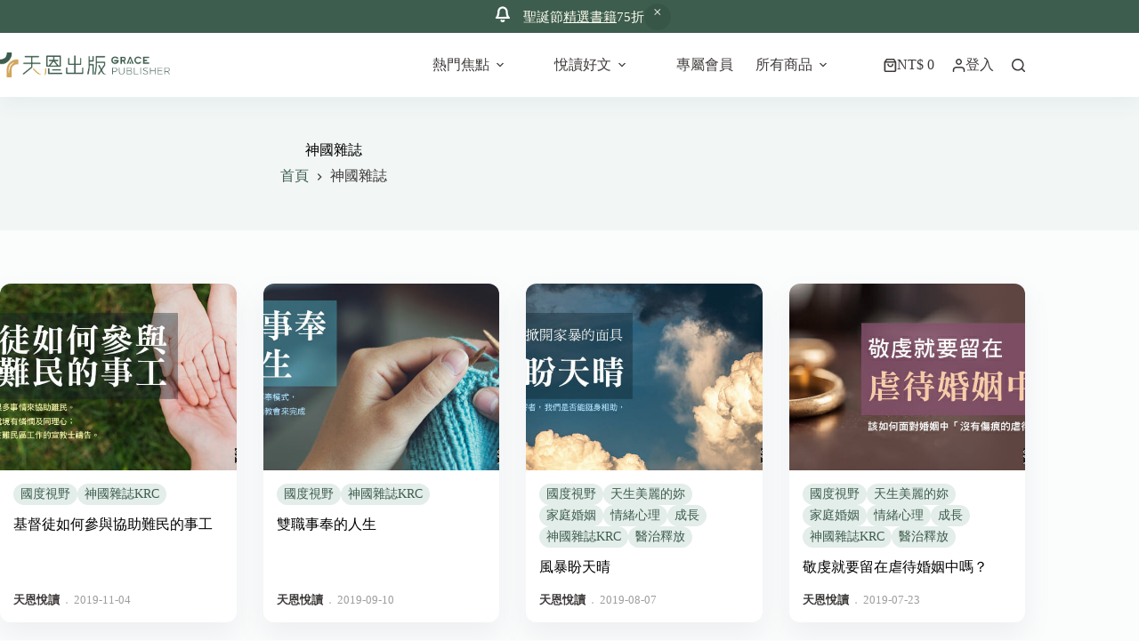

--- FILE ---
content_type: text/html; charset=UTF-8
request_url: https://graceph.com/tag/%E7%A5%9E%E5%9C%8B%E9%9B%9C%E8%AA%8C/
body_size: 75769
content:
<!doctype html>
<html dir="ltr" lang="zh-TW" prefix="og: https://ogp.me/ns#">
<head>
	
	<meta charset="UTF-8">
	<meta name="viewport" content="width=device-width, initial-scale=1, maximum-scale=5, viewport-fit=cover">
	<link rel="profile" href="https://gmpg.org/xfn/11">

	<title>神國雜誌 - 天恩出版</title>
    <script>
        (function() {
            // 檢查 localStorage 是否已有 uipc_default 並且值為 1
            if (localStorage.getItem('uipc_default') !== '1') {
                // 如果沒有，設置 uipc_theme 為 'light' 並設置 uipc_default 為 1
                localStorage.setItem('uipc_theme', 'light');
                localStorage.setItem('uipc_default', '1');
            }
        })();
    </script>
    
		<!-- All in One SEO 4.9.0 - aioseo.com -->
	<meta name="robots" content="max-image-preview:large" />
	<link rel="canonical" href="https://graceph.com/tag/%e7%a5%9e%e5%9c%8b%e9%9b%9c%e8%aa%8c/" />
	<link rel="next" href="https://graceph.com/tag/%E7%A5%9E%E5%9C%8B%E9%9B%9C%E8%AA%8C/page/2/" />
	<meta name="generator" content="All in One SEO (AIOSEO) 4.9.0" />
		<script type="application/ld+json" class="aioseo-schema">
			{"@context":"https:\/\/schema.org","@graph":[{"@type":"BreadcrumbList","@id":"https:\/\/graceph.com\/tag\/%E7%A5%9E%E5%9C%8B%E9%9B%9C%E8%AA%8C\/#breadcrumblist","itemListElement":[{"@type":"ListItem","@id":"https:\/\/graceph.com#listItem","position":1,"name":"Home","item":"https:\/\/graceph.com","nextItem":{"@type":"ListItem","@id":"https:\/\/graceph.com\/tag\/%e7%a5%9e%e5%9c%8b%e9%9b%9c%e8%aa%8c\/#listItem","name":"\u795e\u570b\u96dc\u8a8c"}},{"@type":"ListItem","@id":"https:\/\/graceph.com\/tag\/%e7%a5%9e%e5%9c%8b%e9%9b%9c%e8%aa%8c\/#listItem","position":2,"name":"\u795e\u570b\u96dc\u8a8c","previousItem":{"@type":"ListItem","@id":"https:\/\/graceph.com#listItem","name":"Home"}}]},{"@type":"CollectionPage","@id":"https:\/\/graceph.com\/tag\/%E7%A5%9E%E5%9C%8B%E9%9B%9C%E8%AA%8C\/#collectionpage","url":"https:\/\/graceph.com\/tag\/%E7%A5%9E%E5%9C%8B%E9%9B%9C%E8%AA%8C\/","name":"\u795e\u570b\u96dc\u8a8c - \u5929\u6069\u51fa\u7248","inLanguage":"zh-TW","isPartOf":{"@id":"https:\/\/graceph.com\/#website"},"breadcrumb":{"@id":"https:\/\/graceph.com\/tag\/%E7%A5%9E%E5%9C%8B%E9%9B%9C%E8%AA%8C\/#breadcrumblist"}},{"@type":"Organization","@id":"https:\/\/graceph.com\/#organization","name":"\u5929\u6069\u51fa\u7248","url":"https:\/\/graceph.com\/","logo":{"@type":"ImageObject","url":"https:\/\/graceph.com\/wp-content\/uploads\/2025\/03\/scimgRSm4sc.webp","@id":"https:\/\/graceph.com\/tag\/%E7%A5%9E%E5%9C%8B%E9%9B%9C%E8%AA%8C\/#organizationLogo","width":4281,"height":626,"caption":"Main Logo"},"image":{"@id":"https:\/\/graceph.com\/tag\/%E7%A5%9E%E5%9C%8B%E9%9B%9C%E8%AA%8C\/#organizationLogo"}},{"@type":"WebSite","@id":"https:\/\/graceph.com\/#website","url":"https:\/\/graceph.com\/","name":"\u5929\u6069\u51fa\u7248","inLanguage":"zh-TW","publisher":{"@id":"https:\/\/graceph.com\/#organization"}}]}
		</script>
		<!-- All in One SEO -->

			<!-- Pixel Cat  Global site tag (gtag.js) - Google Analytics -->
			<script async src="https://www.googletagmanager.com/gtag/js?id=G-CW3D61M5Z5"></script>
			<script>
				window.dataLayer = window.dataLayer || [];
				function gtag(){dataLayer.push(arguments);}
				gtag('js', new Date());
				gtag( 'config', 'G-CW3D61M5Z5' );
			</script>
			
            <script data-no-defer="1" data-ezscrex="false" data-cfasync="false" data-pagespeed-no-defer data-cookieconsent="ignore">
                var ctPublicFunctions = {"_ajax_nonce":"53e1bba88a","_rest_nonce":"8ee9c1d78c","_ajax_url":"\/wp-admin\/admin-ajax.php","_rest_url":"https:\/\/graceph.com\/wp-json\/","data__cookies_type":"none","data__ajax_type":"rest","data__bot_detector_enabled":"1","data__frontend_data_log_enabled":1,"cookiePrefix":"","wprocket_detected":false,"host_url":"graceph.com","text__ee_click_to_select":"Click to select the whole data","text__ee_original_email":"The complete one is","text__ee_got_it":"Got it","text__ee_blocked":"Blocked","text__ee_cannot_connect":"Cannot connect","text__ee_cannot_decode":"Can not decode email. Unknown reason","text__ee_email_decoder":"CleanTalk email decoder","text__ee_wait_for_decoding":"The magic is on the way!","text__ee_decoding_process":"Please wait a few seconds while we decode the contact data."}
            </script>
        
            <script data-no-defer="1" data-ezscrex="false" data-cfasync="false" data-pagespeed-no-defer data-cookieconsent="ignore">
                var ctPublic = {"_ajax_nonce":"53e1bba88a","settings__forms__check_internal":"0","settings__forms__check_external":"0","settings__forms__force_protection":"0","settings__forms__search_test":"1","settings__data__bot_detector_enabled":"1","settings__sfw__anti_crawler":0,"blog_home":"https:\/\/graceph.com\/","pixel__setting":"3","pixel__enabled":false,"pixel__url":null,"data__email_check_before_post":"1","data__email_check_exist_post":"1","data__cookies_type":"none","data__key_is_ok":true,"data__visible_fields_required":true,"wl_brandname":"Anti-Spam by CleanTalk","wl_brandname_short":"CleanTalk","ct_checkjs_key":1592080258,"emailEncoderPassKey":"b25405a9a5fa075ae63bea3e7437be2c","bot_detector_forms_excluded":"W10=","advancedCacheExists":false,"varnishCacheExists":false,"wc_ajax_add_to_cart":true}
            </script>
        
<!-- Google Tag Manager for WordPress by gtm4wp.com -->
<script data-cfasync="false" data-pagespeed-no-defer>
	var gtm4wp_datalayer_name = "dataLayer";
	var dataLayer = dataLayer || [];
</script>
<!-- End Google Tag Manager for WordPress by gtm4wp.com --><link rel='dns-prefetch' href='//fd.cleantalk.org' />
<link rel='dns-prefetch' href='//cdnjs.cloudflare.com' />
<link rel='dns-prefetch' href='//fonts.googleapis.com' />
<link rel="alternate" type="application/rss+xml" title="訂閱《天恩出版》&raquo; 資訊提供" href="https://graceph.com/feed/" />
<link rel="alternate" type="application/rss+xml" title="訂閱《天恩出版》&raquo; 留言的資訊提供" href="https://graceph.com/comments/feed/" />
<link rel="alternate" type="application/rss+xml" title="訂閱《天恩出版》&raquo; 標籤〈神國雜誌〉的資訊提供" href="https://graceph.com/tag/%e7%a5%9e%e5%9c%8b%e9%9b%9c%e8%aa%8c/feed/" />
<style id='wp-img-auto-sizes-contain-inline-css'>
img:is([sizes=auto i],[sizes^="auto," i]){contain-intrinsic-size:3000px 1500px}
/*# sourceURL=wp-img-auto-sizes-contain-inline-css */
</style>
<link rel='stylesheet' id='blocksy-dynamic-global-css' href='https://graceph.com/wp-content/uploads/blocksy/css/global.css?ver=23195' media='all' />
<link rel='stylesheet' id='wp-block-library-css' href='https://graceph.com/wp-includes/css/dist/block-library/style.min.css?ver=6.9' media='all' />
<style id='wp-block-columns-inline-css'>
.wp-block-columns{box-sizing:border-box;display:flex;flex-wrap:wrap!important}@media (min-width:782px){.wp-block-columns{flex-wrap:nowrap!important}}.wp-block-columns{align-items:normal!important}.wp-block-columns.are-vertically-aligned-top{align-items:flex-start}.wp-block-columns.are-vertically-aligned-center{align-items:center}.wp-block-columns.are-vertically-aligned-bottom{align-items:flex-end}@media (max-width:781px){.wp-block-columns:not(.is-not-stacked-on-mobile)>.wp-block-column{flex-basis:100%!important}}@media (min-width:782px){.wp-block-columns:not(.is-not-stacked-on-mobile)>.wp-block-column{flex-basis:0;flex-grow:1}.wp-block-columns:not(.is-not-stacked-on-mobile)>.wp-block-column[style*=flex-basis]{flex-grow:0}}.wp-block-columns.is-not-stacked-on-mobile{flex-wrap:nowrap!important}.wp-block-columns.is-not-stacked-on-mobile>.wp-block-column{flex-basis:0;flex-grow:1}.wp-block-columns.is-not-stacked-on-mobile>.wp-block-column[style*=flex-basis]{flex-grow:0}:where(.wp-block-columns){margin-bottom:1.75em}:where(.wp-block-columns.has-background){padding:1.25em 2.375em}.wp-block-column{flex-grow:1;min-width:0;overflow-wrap:break-word;word-break:break-word}.wp-block-column.is-vertically-aligned-top{align-self:flex-start}.wp-block-column.is-vertically-aligned-center{align-self:center}.wp-block-column.is-vertically-aligned-bottom{align-self:flex-end}.wp-block-column.is-vertically-aligned-stretch{align-self:stretch}.wp-block-column.is-vertically-aligned-bottom,.wp-block-column.is-vertically-aligned-center,.wp-block-column.is-vertically-aligned-top{width:100%}
/*# sourceURL=https://graceph.com/wp-includes/blocks/columns/style.min.css */
</style>
<style id='global-styles-inline-css'>
:root{--wp--preset--aspect-ratio--square: 1;--wp--preset--aspect-ratio--4-3: 4/3;--wp--preset--aspect-ratio--3-4: 3/4;--wp--preset--aspect-ratio--3-2: 3/2;--wp--preset--aspect-ratio--2-3: 2/3;--wp--preset--aspect-ratio--16-9: 16/9;--wp--preset--aspect-ratio--9-16: 9/16;--wp--preset--color--black: #000000;--wp--preset--color--cyan-bluish-gray: #abb8c3;--wp--preset--color--white: #ffffff;--wp--preset--color--pale-pink: #f78da7;--wp--preset--color--vivid-red: #cf2e2e;--wp--preset--color--luminous-vivid-orange: #ff6900;--wp--preset--color--luminous-vivid-amber: #fcb900;--wp--preset--color--light-green-cyan: #7bdcb5;--wp--preset--color--vivid-green-cyan: #00d084;--wp--preset--color--pale-cyan-blue: #8ed1fc;--wp--preset--color--vivid-cyan-blue: #0693e3;--wp--preset--color--vivid-purple: #9b51e0;--wp--preset--color--palette-color-1: var(--theme-palette-color-1, #3d5d4e);--wp--preset--color--palette-color-2: var(--theme-palette-color-2, #d2a65c);--wp--preset--color--palette-color-3: var(--theme-palette-color-3, #3E3A39);--wp--preset--color--palette-color-4: var(--theme-palette-color-4, #000000);--wp--preset--color--palette-color-5: var(--theme-palette-color-5, #E3EDE9);--wp--preset--color--palette-color-6: var(--theme-palette-color-6, #F2F7F6);--wp--preset--color--palette-color-7: var(--theme-palette-color-7, #FBFCFC);--wp--preset--color--palette-color-8: var(--theme-palette-color-8, #ffffff);--wp--preset--color--palette-color-9: var(--theme-palette-color-9, #48765F);--wp--preset--color--palette-color-10: var(--theme-palette-color-10, #599476);--wp--preset--color--palette-color-11: var(--theme-palette-color-11, #DEDEDE);--wp--preset--gradient--vivid-cyan-blue-to-vivid-purple: linear-gradient(135deg,rgb(6,147,227) 0%,rgb(155,81,224) 100%);--wp--preset--gradient--light-green-cyan-to-vivid-green-cyan: linear-gradient(135deg,rgb(122,220,180) 0%,rgb(0,208,130) 100%);--wp--preset--gradient--luminous-vivid-amber-to-luminous-vivid-orange: linear-gradient(135deg,rgb(252,185,0) 0%,rgb(255,105,0) 100%);--wp--preset--gradient--luminous-vivid-orange-to-vivid-red: linear-gradient(135deg,rgb(255,105,0) 0%,rgb(207,46,46) 100%);--wp--preset--gradient--very-light-gray-to-cyan-bluish-gray: linear-gradient(135deg,rgb(238,238,238) 0%,rgb(169,184,195) 100%);--wp--preset--gradient--cool-to-warm-spectrum: linear-gradient(135deg,rgb(74,234,220) 0%,rgb(151,120,209) 20%,rgb(207,42,186) 40%,rgb(238,44,130) 60%,rgb(251,105,98) 80%,rgb(254,248,76) 100%);--wp--preset--gradient--blush-light-purple: linear-gradient(135deg,rgb(255,206,236) 0%,rgb(152,150,240) 100%);--wp--preset--gradient--blush-bordeaux: linear-gradient(135deg,rgb(254,205,165) 0%,rgb(254,45,45) 50%,rgb(107,0,62) 100%);--wp--preset--gradient--luminous-dusk: linear-gradient(135deg,rgb(255,203,112) 0%,rgb(199,81,192) 50%,rgb(65,88,208) 100%);--wp--preset--gradient--pale-ocean: linear-gradient(135deg,rgb(255,245,203) 0%,rgb(182,227,212) 50%,rgb(51,167,181) 100%);--wp--preset--gradient--electric-grass: linear-gradient(135deg,rgb(202,248,128) 0%,rgb(113,206,126) 100%);--wp--preset--gradient--midnight: linear-gradient(135deg,rgb(2,3,129) 0%,rgb(40,116,252) 100%);--wp--preset--gradient--juicy-peach: linear-gradient(to right, #ffecd2 0%, #fcb69f 100%);--wp--preset--gradient--young-passion: linear-gradient(to right, #ff8177 0%, #ff867a 0%, #ff8c7f 21%, #f99185 52%, #cf556c 78%, #b12a5b 100%);--wp--preset--gradient--true-sunset: linear-gradient(to right, #fa709a 0%, #fee140 100%);--wp--preset--gradient--morpheus-den: linear-gradient(to top, #30cfd0 0%, #330867 100%);--wp--preset--gradient--plum-plate: linear-gradient(135deg, #667eea 0%, #764ba2 100%);--wp--preset--gradient--aqua-splash: linear-gradient(15deg, #13547a 0%, #80d0c7 100%);--wp--preset--gradient--love-kiss: linear-gradient(to top, #ff0844 0%, #ffb199 100%);--wp--preset--gradient--new-retrowave: linear-gradient(to top, #3b41c5 0%, #a981bb 49%, #ffc8a9 100%);--wp--preset--gradient--plum-bath: linear-gradient(to top, #cc208e 0%, #6713d2 100%);--wp--preset--gradient--high-flight: linear-gradient(to right, #0acffe 0%, #495aff 100%);--wp--preset--gradient--teen-party: linear-gradient(-225deg, #FF057C 0%, #8D0B93 50%, #321575 100%);--wp--preset--gradient--fabled-sunset: linear-gradient(-225deg, #231557 0%, #44107A 29%, #FF1361 67%, #FFF800 100%);--wp--preset--gradient--arielle-smile: radial-gradient(circle 248px at center, #16d9e3 0%, #30c7ec 47%, #46aef7 100%);--wp--preset--gradient--itmeo-branding: linear-gradient(180deg, #2af598 0%, #009efd 100%);--wp--preset--gradient--deep-blue: linear-gradient(to right, #6a11cb 0%, #2575fc 100%);--wp--preset--gradient--strong-bliss: linear-gradient(to right, #f78ca0 0%, #f9748f 19%, #fd868c 60%, #fe9a8b 100%);--wp--preset--gradient--sweet-period: linear-gradient(to top, #3f51b1 0%, #5a55ae 13%, #7b5fac 25%, #8f6aae 38%, #a86aa4 50%, #cc6b8e 62%, #f18271 75%, #f3a469 87%, #f7c978 100%);--wp--preset--gradient--purple-division: linear-gradient(to top, #7028e4 0%, #e5b2ca 100%);--wp--preset--gradient--cold-evening: linear-gradient(to top, #0c3483 0%, #a2b6df 100%, #6b8cce 100%, #a2b6df 100%);--wp--preset--gradient--mountain-rock: linear-gradient(to right, #868f96 0%, #596164 100%);--wp--preset--gradient--desert-hump: linear-gradient(to top, #c79081 0%, #dfa579 100%);--wp--preset--gradient--ethernal-constance: linear-gradient(to top, #09203f 0%, #537895 100%);--wp--preset--gradient--happy-memories: linear-gradient(-60deg, #ff5858 0%, #f09819 100%);--wp--preset--gradient--grown-early: linear-gradient(to top, #0ba360 0%, #3cba92 100%);--wp--preset--gradient--morning-salad: linear-gradient(-225deg, #B7F8DB 0%, #50A7C2 100%);--wp--preset--gradient--night-call: linear-gradient(-225deg, #AC32E4 0%, #7918F2 48%, #4801FF 100%);--wp--preset--gradient--mind-crawl: linear-gradient(-225deg, #473B7B 0%, #3584A7 51%, #30D2BE 100%);--wp--preset--gradient--angel-care: linear-gradient(-225deg, #FFE29F 0%, #FFA99F 48%, #FF719A 100%);--wp--preset--gradient--juicy-cake: linear-gradient(to top, #e14fad 0%, #f9d423 100%);--wp--preset--gradient--rich-metal: linear-gradient(to right, #d7d2cc 0%, #304352 100%);--wp--preset--gradient--mole-hall: linear-gradient(-20deg, #616161 0%, #9bc5c3 100%);--wp--preset--gradient--cloudy-knoxville: linear-gradient(120deg, #fdfbfb 0%, #ebedee 100%);--wp--preset--gradient--soft-grass: linear-gradient(to top, #c1dfc4 0%, #deecdd 100%);--wp--preset--gradient--saint-petersburg: linear-gradient(135deg, #f5f7fa 0%, #c3cfe2 100%);--wp--preset--gradient--everlasting-sky: linear-gradient(135deg, #fdfcfb 0%, #e2d1c3 100%);--wp--preset--gradient--kind-steel: linear-gradient(-20deg, #e9defa 0%, #fbfcdb 100%);--wp--preset--gradient--over-sun: linear-gradient(60deg, #abecd6 0%, #fbed96 100%);--wp--preset--gradient--premium-white: linear-gradient(to top, #d5d4d0 0%, #d5d4d0 1%, #eeeeec 31%, #efeeec 75%, #e9e9e7 100%);--wp--preset--gradient--clean-mirror: linear-gradient(45deg, #93a5cf 0%, #e4efe9 100%);--wp--preset--gradient--wild-apple: linear-gradient(to top, #d299c2 0%, #fef9d7 100%);--wp--preset--gradient--snow-again: linear-gradient(to top, #e6e9f0 0%, #eef1f5 100%);--wp--preset--gradient--confident-cloud: linear-gradient(to top, #dad4ec 0%, #dad4ec 1%, #f3e7e9 100%);--wp--preset--gradient--glass-water: linear-gradient(to top, #dfe9f3 0%, white 100%);--wp--preset--gradient--perfect-white: linear-gradient(-225deg, #E3FDF5 0%, #FFE6FA 100%);--wp--preset--font-size--small: 13px;--wp--preset--font-size--medium: 20px;--wp--preset--font-size--large: clamp(22px, 1.375rem + ((1vw - 3.2px) * 0.625), 30px);--wp--preset--font-size--x-large: clamp(30px, 1.875rem + ((1vw - 3.2px) * 1.563), 50px);--wp--preset--font-size--xx-large: clamp(45px, 2.813rem + ((1vw - 3.2px) * 2.734), 80px);--wp--preset--spacing--20: 0.44rem;--wp--preset--spacing--30: 0.67rem;--wp--preset--spacing--40: 1rem;--wp--preset--spacing--50: 1.5rem;--wp--preset--spacing--60: 2.25rem;--wp--preset--spacing--70: 3.38rem;--wp--preset--spacing--80: 5.06rem;--wp--preset--shadow--natural: 6px 6px 9px rgba(0, 0, 0, 0.2);--wp--preset--shadow--deep: 12px 12px 50px rgba(0, 0, 0, 0.4);--wp--preset--shadow--sharp: 6px 6px 0px rgba(0, 0, 0, 0.2);--wp--preset--shadow--outlined: 6px 6px 0px -3px rgb(255, 255, 255), 6px 6px rgb(0, 0, 0);--wp--preset--shadow--crisp: 6px 6px 0px rgb(0, 0, 0);}:root { --wp--style--global--content-size: var(--theme-block-max-width);--wp--style--global--wide-size: var(--theme-block-wide-max-width); }:where(body) { margin: 0; }.wp-site-blocks > .alignleft { float: left; margin-right: 2em; }.wp-site-blocks > .alignright { float: right; margin-left: 2em; }.wp-site-blocks > .aligncenter { justify-content: center; margin-left: auto; margin-right: auto; }:where(.wp-site-blocks) > * { margin-block-start: var(--theme-content-spacing); margin-block-end: 0; }:where(.wp-site-blocks) > :first-child { margin-block-start: 0; }:where(.wp-site-blocks) > :last-child { margin-block-end: 0; }:root { --wp--style--block-gap: var(--theme-content-spacing); }:root :where(.is-layout-flow) > :first-child{margin-block-start: 0;}:root :where(.is-layout-flow) > :last-child{margin-block-end: 0;}:root :where(.is-layout-flow) > *{margin-block-start: var(--theme-content-spacing);margin-block-end: 0;}:root :where(.is-layout-constrained) > :first-child{margin-block-start: 0;}:root :where(.is-layout-constrained) > :last-child{margin-block-end: 0;}:root :where(.is-layout-constrained) > *{margin-block-start: var(--theme-content-spacing);margin-block-end: 0;}:root :where(.is-layout-flex){gap: var(--theme-content-spacing);}:root :where(.is-layout-grid){gap: var(--theme-content-spacing);}.is-layout-flow > .alignleft{float: left;margin-inline-start: 0;margin-inline-end: 2em;}.is-layout-flow > .alignright{float: right;margin-inline-start: 2em;margin-inline-end: 0;}.is-layout-flow > .aligncenter{margin-left: auto !important;margin-right: auto !important;}.is-layout-constrained > .alignleft{float: left;margin-inline-start: 0;margin-inline-end: 2em;}.is-layout-constrained > .alignright{float: right;margin-inline-start: 2em;margin-inline-end: 0;}.is-layout-constrained > .aligncenter{margin-left: auto !important;margin-right: auto !important;}.is-layout-constrained > :where(:not(.alignleft):not(.alignright):not(.alignfull)){max-width: var(--wp--style--global--content-size);margin-left: auto !important;margin-right: auto !important;}.is-layout-constrained > .alignwide{max-width: var(--wp--style--global--wide-size);}body .is-layout-flex{display: flex;}.is-layout-flex{flex-wrap: wrap;align-items: center;}.is-layout-flex > :is(*, div){margin: 0;}body .is-layout-grid{display: grid;}.is-layout-grid > :is(*, div){margin: 0;}body{padding-top: 0px;padding-right: 0px;padding-bottom: 0px;padding-left: 0px;}:root :where(.wp-element-button, .wp-block-button__link){font-style: inherit;font-weight: inherit;letter-spacing: inherit;text-transform: inherit;}.has-black-color{color: var(--wp--preset--color--black) !important;}.has-cyan-bluish-gray-color{color: var(--wp--preset--color--cyan-bluish-gray) !important;}.has-white-color{color: var(--wp--preset--color--white) !important;}.has-pale-pink-color{color: var(--wp--preset--color--pale-pink) !important;}.has-vivid-red-color{color: var(--wp--preset--color--vivid-red) !important;}.has-luminous-vivid-orange-color{color: var(--wp--preset--color--luminous-vivid-orange) !important;}.has-luminous-vivid-amber-color{color: var(--wp--preset--color--luminous-vivid-amber) !important;}.has-light-green-cyan-color{color: var(--wp--preset--color--light-green-cyan) !important;}.has-vivid-green-cyan-color{color: var(--wp--preset--color--vivid-green-cyan) !important;}.has-pale-cyan-blue-color{color: var(--wp--preset--color--pale-cyan-blue) !important;}.has-vivid-cyan-blue-color{color: var(--wp--preset--color--vivid-cyan-blue) !important;}.has-vivid-purple-color{color: var(--wp--preset--color--vivid-purple) !important;}.has-palette-color-1-color{color: var(--wp--preset--color--palette-color-1) !important;}.has-palette-color-2-color{color: var(--wp--preset--color--palette-color-2) !important;}.has-palette-color-3-color{color: var(--wp--preset--color--palette-color-3) !important;}.has-palette-color-4-color{color: var(--wp--preset--color--palette-color-4) !important;}.has-palette-color-5-color{color: var(--wp--preset--color--palette-color-5) !important;}.has-palette-color-6-color{color: var(--wp--preset--color--palette-color-6) !important;}.has-palette-color-7-color{color: var(--wp--preset--color--palette-color-7) !important;}.has-palette-color-8-color{color: var(--wp--preset--color--palette-color-8) !important;}.has-palette-color-9-color{color: var(--wp--preset--color--palette-color-9) !important;}.has-palette-color-10-color{color: var(--wp--preset--color--palette-color-10) !important;}.has-palette-color-11-color{color: var(--wp--preset--color--palette-color-11) !important;}.has-black-background-color{background-color: var(--wp--preset--color--black) !important;}.has-cyan-bluish-gray-background-color{background-color: var(--wp--preset--color--cyan-bluish-gray) !important;}.has-white-background-color{background-color: var(--wp--preset--color--white) !important;}.has-pale-pink-background-color{background-color: var(--wp--preset--color--pale-pink) !important;}.has-vivid-red-background-color{background-color: var(--wp--preset--color--vivid-red) !important;}.has-luminous-vivid-orange-background-color{background-color: var(--wp--preset--color--luminous-vivid-orange) !important;}.has-luminous-vivid-amber-background-color{background-color: var(--wp--preset--color--luminous-vivid-amber) !important;}.has-light-green-cyan-background-color{background-color: var(--wp--preset--color--light-green-cyan) !important;}.has-vivid-green-cyan-background-color{background-color: var(--wp--preset--color--vivid-green-cyan) !important;}.has-pale-cyan-blue-background-color{background-color: var(--wp--preset--color--pale-cyan-blue) !important;}.has-vivid-cyan-blue-background-color{background-color: var(--wp--preset--color--vivid-cyan-blue) !important;}.has-vivid-purple-background-color{background-color: var(--wp--preset--color--vivid-purple) !important;}.has-palette-color-1-background-color{background-color: var(--wp--preset--color--palette-color-1) !important;}.has-palette-color-2-background-color{background-color: var(--wp--preset--color--palette-color-2) !important;}.has-palette-color-3-background-color{background-color: var(--wp--preset--color--palette-color-3) !important;}.has-palette-color-4-background-color{background-color: var(--wp--preset--color--palette-color-4) !important;}.has-palette-color-5-background-color{background-color: var(--wp--preset--color--palette-color-5) !important;}.has-palette-color-6-background-color{background-color: var(--wp--preset--color--palette-color-6) !important;}.has-palette-color-7-background-color{background-color: var(--wp--preset--color--palette-color-7) !important;}.has-palette-color-8-background-color{background-color: var(--wp--preset--color--palette-color-8) !important;}.has-palette-color-9-background-color{background-color: var(--wp--preset--color--palette-color-9) !important;}.has-palette-color-10-background-color{background-color: var(--wp--preset--color--palette-color-10) !important;}.has-palette-color-11-background-color{background-color: var(--wp--preset--color--palette-color-11) !important;}.has-black-border-color{border-color: var(--wp--preset--color--black) !important;}.has-cyan-bluish-gray-border-color{border-color: var(--wp--preset--color--cyan-bluish-gray) !important;}.has-white-border-color{border-color: var(--wp--preset--color--white) !important;}.has-pale-pink-border-color{border-color: var(--wp--preset--color--pale-pink) !important;}.has-vivid-red-border-color{border-color: var(--wp--preset--color--vivid-red) !important;}.has-luminous-vivid-orange-border-color{border-color: var(--wp--preset--color--luminous-vivid-orange) !important;}.has-luminous-vivid-amber-border-color{border-color: var(--wp--preset--color--luminous-vivid-amber) !important;}.has-light-green-cyan-border-color{border-color: var(--wp--preset--color--light-green-cyan) !important;}.has-vivid-green-cyan-border-color{border-color: var(--wp--preset--color--vivid-green-cyan) !important;}.has-pale-cyan-blue-border-color{border-color: var(--wp--preset--color--pale-cyan-blue) !important;}.has-vivid-cyan-blue-border-color{border-color: var(--wp--preset--color--vivid-cyan-blue) !important;}.has-vivid-purple-border-color{border-color: var(--wp--preset--color--vivid-purple) !important;}.has-palette-color-1-border-color{border-color: var(--wp--preset--color--palette-color-1) !important;}.has-palette-color-2-border-color{border-color: var(--wp--preset--color--palette-color-2) !important;}.has-palette-color-3-border-color{border-color: var(--wp--preset--color--palette-color-3) !important;}.has-palette-color-4-border-color{border-color: var(--wp--preset--color--palette-color-4) !important;}.has-palette-color-5-border-color{border-color: var(--wp--preset--color--palette-color-5) !important;}.has-palette-color-6-border-color{border-color: var(--wp--preset--color--palette-color-6) !important;}.has-palette-color-7-border-color{border-color: var(--wp--preset--color--palette-color-7) !important;}.has-palette-color-8-border-color{border-color: var(--wp--preset--color--palette-color-8) !important;}.has-palette-color-9-border-color{border-color: var(--wp--preset--color--palette-color-9) !important;}.has-palette-color-10-border-color{border-color: var(--wp--preset--color--palette-color-10) !important;}.has-palette-color-11-border-color{border-color: var(--wp--preset--color--palette-color-11) !important;}.has-vivid-cyan-blue-to-vivid-purple-gradient-background{background: var(--wp--preset--gradient--vivid-cyan-blue-to-vivid-purple) !important;}.has-light-green-cyan-to-vivid-green-cyan-gradient-background{background: var(--wp--preset--gradient--light-green-cyan-to-vivid-green-cyan) !important;}.has-luminous-vivid-amber-to-luminous-vivid-orange-gradient-background{background: var(--wp--preset--gradient--luminous-vivid-amber-to-luminous-vivid-orange) !important;}.has-luminous-vivid-orange-to-vivid-red-gradient-background{background: var(--wp--preset--gradient--luminous-vivid-orange-to-vivid-red) !important;}.has-very-light-gray-to-cyan-bluish-gray-gradient-background{background: var(--wp--preset--gradient--very-light-gray-to-cyan-bluish-gray) !important;}.has-cool-to-warm-spectrum-gradient-background{background: var(--wp--preset--gradient--cool-to-warm-spectrum) !important;}.has-blush-light-purple-gradient-background{background: var(--wp--preset--gradient--blush-light-purple) !important;}.has-blush-bordeaux-gradient-background{background: var(--wp--preset--gradient--blush-bordeaux) !important;}.has-luminous-dusk-gradient-background{background: var(--wp--preset--gradient--luminous-dusk) !important;}.has-pale-ocean-gradient-background{background: var(--wp--preset--gradient--pale-ocean) !important;}.has-electric-grass-gradient-background{background: var(--wp--preset--gradient--electric-grass) !important;}.has-midnight-gradient-background{background: var(--wp--preset--gradient--midnight) !important;}.has-juicy-peach-gradient-background{background: var(--wp--preset--gradient--juicy-peach) !important;}.has-young-passion-gradient-background{background: var(--wp--preset--gradient--young-passion) !important;}.has-true-sunset-gradient-background{background: var(--wp--preset--gradient--true-sunset) !important;}.has-morpheus-den-gradient-background{background: var(--wp--preset--gradient--morpheus-den) !important;}.has-plum-plate-gradient-background{background: var(--wp--preset--gradient--plum-plate) !important;}.has-aqua-splash-gradient-background{background: var(--wp--preset--gradient--aqua-splash) !important;}.has-love-kiss-gradient-background{background: var(--wp--preset--gradient--love-kiss) !important;}.has-new-retrowave-gradient-background{background: var(--wp--preset--gradient--new-retrowave) !important;}.has-plum-bath-gradient-background{background: var(--wp--preset--gradient--plum-bath) !important;}.has-high-flight-gradient-background{background: var(--wp--preset--gradient--high-flight) !important;}.has-teen-party-gradient-background{background: var(--wp--preset--gradient--teen-party) !important;}.has-fabled-sunset-gradient-background{background: var(--wp--preset--gradient--fabled-sunset) !important;}.has-arielle-smile-gradient-background{background: var(--wp--preset--gradient--arielle-smile) !important;}.has-itmeo-branding-gradient-background{background: var(--wp--preset--gradient--itmeo-branding) !important;}.has-deep-blue-gradient-background{background: var(--wp--preset--gradient--deep-blue) !important;}.has-strong-bliss-gradient-background{background: var(--wp--preset--gradient--strong-bliss) !important;}.has-sweet-period-gradient-background{background: var(--wp--preset--gradient--sweet-period) !important;}.has-purple-division-gradient-background{background: var(--wp--preset--gradient--purple-division) !important;}.has-cold-evening-gradient-background{background: var(--wp--preset--gradient--cold-evening) !important;}.has-mountain-rock-gradient-background{background: var(--wp--preset--gradient--mountain-rock) !important;}.has-desert-hump-gradient-background{background: var(--wp--preset--gradient--desert-hump) !important;}.has-ethernal-constance-gradient-background{background: var(--wp--preset--gradient--ethernal-constance) !important;}.has-happy-memories-gradient-background{background: var(--wp--preset--gradient--happy-memories) !important;}.has-grown-early-gradient-background{background: var(--wp--preset--gradient--grown-early) !important;}.has-morning-salad-gradient-background{background: var(--wp--preset--gradient--morning-salad) !important;}.has-night-call-gradient-background{background: var(--wp--preset--gradient--night-call) !important;}.has-mind-crawl-gradient-background{background: var(--wp--preset--gradient--mind-crawl) !important;}.has-angel-care-gradient-background{background: var(--wp--preset--gradient--angel-care) !important;}.has-juicy-cake-gradient-background{background: var(--wp--preset--gradient--juicy-cake) !important;}.has-rich-metal-gradient-background{background: var(--wp--preset--gradient--rich-metal) !important;}.has-mole-hall-gradient-background{background: var(--wp--preset--gradient--mole-hall) !important;}.has-cloudy-knoxville-gradient-background{background: var(--wp--preset--gradient--cloudy-knoxville) !important;}.has-soft-grass-gradient-background{background: var(--wp--preset--gradient--soft-grass) !important;}.has-saint-petersburg-gradient-background{background: var(--wp--preset--gradient--saint-petersburg) !important;}.has-everlasting-sky-gradient-background{background: var(--wp--preset--gradient--everlasting-sky) !important;}.has-kind-steel-gradient-background{background: var(--wp--preset--gradient--kind-steel) !important;}.has-over-sun-gradient-background{background: var(--wp--preset--gradient--over-sun) !important;}.has-premium-white-gradient-background{background: var(--wp--preset--gradient--premium-white) !important;}.has-clean-mirror-gradient-background{background: var(--wp--preset--gradient--clean-mirror) !important;}.has-wild-apple-gradient-background{background: var(--wp--preset--gradient--wild-apple) !important;}.has-snow-again-gradient-background{background: var(--wp--preset--gradient--snow-again) !important;}.has-confident-cloud-gradient-background{background: var(--wp--preset--gradient--confident-cloud) !important;}.has-glass-water-gradient-background{background: var(--wp--preset--gradient--glass-water) !important;}.has-perfect-white-gradient-background{background: var(--wp--preset--gradient--perfect-white) !important;}.has-small-font-size{font-size: var(--wp--preset--font-size--small) !important;}.has-medium-font-size{font-size: var(--wp--preset--font-size--medium) !important;}.has-large-font-size{font-size: var(--wp--preset--font-size--large) !important;}.has-x-large-font-size{font-size: var(--wp--preset--font-size--x-large) !important;}.has-xx-large-font-size{font-size: var(--wp--preset--font-size--xx-large) !important;}
/*# sourceURL=global-styles-inline-css */
</style>
<style id='core-block-supports-inline-css'>
.wp-container-core-columns-is-layout-28f84493{flex-wrap:nowrap;}
/*# sourceURL=core-block-supports-inline-css */
</style>

<link rel='stylesheet' id='xoo-aff-style-css' href='https://graceph.com/wp-content/plugins/easy-login-woocommerce/xoo-form-fields-fw/assets/css/xoo-aff-style.css?ver=2.0.6' media='all' />
<style id='xoo-aff-style-inline-css'>

.xoo-aff-input-group .xoo-aff-input-icon{
	background-color:  #eee;
	color: #555;
	max-width: 40px;
	min-width: 40px;
	border-color: #cccccc;
	border-width: 1px;
	font-size: 14px;
}
.xoo-aff-group{
	margin-bottom: 30px;
}

.xoo-aff-group input[type="text"], .xoo-aff-group input[type="password"], .xoo-aff-group input[type="email"], .xoo-aff-group input[type="number"], .xoo-aff-group select, .xoo-aff-group select + .select2, .xoo-aff-group input[type="tel"], .xoo-aff-group input[type="file"]{
	background-color: #fff;
	color: #777;
	border-width: 1px;
	border-color: #cccccc;
	height: 50px;
}


.xoo-aff-group input[type="file"]{
	line-height: calc(50px - 13px);
}



.xoo-aff-group input[type="text"]::placeholder, .xoo-aff-group input[type="password"]::placeholder, .xoo-aff-group input[type="email"]::placeholder, .xoo-aff-group input[type="number"]::placeholder, .xoo-aff-group select::placeholder, .xoo-aff-group input[type="tel"]::placeholder, .xoo-aff-group .select2-selection__rendered, .xoo-aff-group .select2-container--default .select2-selection--single .select2-selection__rendered, .xoo-aff-group input[type="file"]::placeholder, .xoo-aff-group input::file-selector-button{
	color: #777;
}

.xoo-aff-group input[type="text"]:focus, .xoo-aff-group input[type="password"]:focus, .xoo-aff-group input[type="email"]:focus, .xoo-aff-group input[type="number"]:focus, .xoo-aff-group select:focus, .xoo-aff-group select + .select2:focus, .xoo-aff-group input[type="tel"]:focus, .xoo-aff-group input[type="file"]:focus{
	background-color: #ededed;
	color: #000;
}

[placeholder]:focus::-webkit-input-placeholder{
	color: #000!important;
}


.xoo-aff-input-icon + input[type="text"], .xoo-aff-input-icon + input[type="password"], .xoo-aff-input-icon + input[type="email"], .xoo-aff-input-icon + input[type="number"], .xoo-aff-input-icon + select, .xoo-aff-input-icon + select + .select2,  .xoo-aff-input-icon + input[type="tel"], .xoo-aff-input-icon + input[type="file"]{
	border-bottom-left-radius: 0;
	border-top-left-radius: 0;
}


/*# sourceURL=xoo-aff-style-inline-css */
</style>
<link rel='stylesheet' id='xoo-aff-font-awesome5-css' href='https://graceph.com/wp-content/plugins/easy-login-woocommerce/xoo-form-fields-fw/lib/fontawesome5/css/all.min.css?ver=6.9' media='all' />
<link rel='stylesheet' id='cleantalk-public-css-css' href='https://graceph.com/wp-content/plugins/cleantalk-spam-protect/css/cleantalk-public.min.css?ver=6.67_1762944494' media='all' />
<link rel='stylesheet' id='cleantalk-email-decoder-css-css' href='https://graceph.com/wp-content/plugins/cleantalk-spam-protect/css/cleantalk-email-decoder.min.css?ver=6.67_1762944494' media='all' />
<link rel='stylesheet' id='gsswatches-css' href='https://graceph.com/wp-content/plugins/greenshiftwoo/assets/css/swatches.css?ver=1.7' media='all' />
<style id='woocommerce-inline-inline-css'>
.woocommerce form .form-row .required { visibility: visible; }
/*# sourceURL=woocommerce-inline-inline-css */
</style>
<link rel='stylesheet' id='woomp-css' href='https://graceph.com/wp-content/plugins/woomp/public/css/woomp-public.css?ver=3.4.49' media='all' />
<link rel='stylesheet' id='woomp-main-css' href='https://graceph.com/wp-content/plugins/woomp/admin/css/main.min.css?ver=3.4.49' media='all' />
<link rel='stylesheet' id='card-css' href='https://graceph.com/wp-content/plugins/woomp/includes/payuni/assets/card.css?ver=1.0.7' media='all' />
<link rel='stylesheet' id='wp-loyalty-rules-alertify-front-css' href='https://graceph.com/wp-content/plugins/wp-loyalty-rules/Assets/Admin/Css/alertify.min.css?ver=1.2.8' media='all' />
<link rel='stylesheet' id='wp-loyalty-rules-main-front-css' href='https://graceph.com/wp-content/plugins/wp-loyalty-rules/Assets/Site/Css/wlr-main.min.css?ver=1.2.8' media='all' />
<link rel='stylesheet' id='wp-loyalty-rules-wlr-font-css' href='https://graceph.com/wp-content/plugins/wp-loyalty-rules/Assets/Site/Css/wlr-fonts.min.css?ver=1.2.8' media='all' />
<link rel='stylesheet' id='xoo-el-style-css' href='https://graceph.com/wp-content/plugins/easy-login-woocommerce/assets/css/xoo-el-style.css?ver=2.9.6' media='all' />
<style id='xoo-el-style-inline-css'>

	.xoo-el-form-container button.btn.button.xoo-el-action-btn{
		background-color: #000000;
		color: #ffffff;
		font-weight: 600;
		font-size: 15px;
		height: 40px;
	}

.xoo-el-container:not(.xoo-el-style-slider) .xoo-el-inmodal{
	max-width: 800px;
	max-height: 650px;
}

.xoo-el-style-slider .xoo-el-modal{
	transform: translateX(800px);
	max-width: 800px;
}

	.xoo-el-sidebar{
		background-image: url(https://cart.wp-mak.ing/wp-content/plugins/easy-login-woocommerce/assets/images/popup-sidebar.jpg);
		min-width: 40%;
	}

.xoo-el-main, .xoo-el-main a , .xoo-el-main label{
	color: #000000;
}
.xoo-el-srcont{
	background-color: #ffffff;
}
.xoo-el-form-container ul.xoo-el-tabs li.xoo-el-active {
	background-color: #000000;
	color: #ffffff;
}
.xoo-el-form-container ul.xoo-el-tabs li{
	background-color: #eeeeee;
	color: #000000;
	font-size: 16px;
	padding: 12px 20px;
}
.xoo-el-main{
	padding: 40px 30px;
}

.xoo-el-form-container button.xoo-el-action-btn:not(.button){
    font-weight: 600;
    font-size: 15px;
}



	.xoo-el-modal:before {
		vertical-align: middle;
	}

	.xoo-el-style-slider .xoo-el-srcont {
		justify-content: center;
	}

	.xoo-el-style-slider .xoo-el-main{
		padding-top: 10px;
		padding-bottom: 10px; 
	}





.xoo-el-popup-active .xoo-el-opac{
    opacity: 0.7;
    background-color: #000000;
}





/*# sourceURL=xoo-el-style-inline-css */
</style>
<link rel='stylesheet' id='xoo-el-fonts-css' href='https://graceph.com/wp-content/plugins/easy-login-woocommerce/assets/css/xoo-el-fonts.css?ver=2.9.6' media='all' />
<link rel='stylesheet' id='brands-styles-css' href='https://graceph.com/wp-content/plugins/woocommerce/assets/css/brands.css?ver=10.3.7' media='all' />
<link rel='stylesheet' id='ct-main-styles-css' href='https://graceph.com/wp-content/themes/blocksy/static/bundle/main.min.css?ver=2.1.20' media='all' />
<link rel='stylesheet' id='ct-woocommerce-styles-css' href='https://graceph.com/wp-content/themes/blocksy/static/bundle/woocommerce.min.css?ver=2.1.20' media='all' />
<link rel='stylesheet' id='blocksy-fonts-font-source-google-css' href='https://fonts.googleapis.com/css2?family=Noto%20Sans%20TC:wght@400;500;600;700&#038;display=swap' media='all' />
<link rel='stylesheet' id='ct-page-title-styles-css' href='https://graceph.com/wp-content/themes/blocksy/static/bundle/page-title.min.css?ver=2.1.20' media='all' />
<link rel='stylesheet' id='ct-elementor-styles-css' href='https://graceph.com/wp-content/themes/blocksy/static/bundle/elementor-frontend.min.css?ver=2.1.20' media='all' />
<link rel='stylesheet' id='ct-elementor-woocommerce-styles-css' href='https://graceph.com/wp-content/themes/blocksy/static/bundle/elementor-woocommerce-frontend.min.css?ver=2.1.20' media='all' />
<link rel='stylesheet' id='ct-flexy-styles-css' href='https://graceph.com/wp-content/themes/blocksy/static/bundle/flexy.min.css?ver=2.1.20' media='all' />
<link rel='stylesheet' id='heateor_sss_frontend_css-css' href='https://graceph.com/wp-content/plugins/sassy-social-share/public/css/sassy-social-share-public.css?ver=3.3.79' media='all' />
<style id='heateor_sss_frontend_css-inline-css'>
.heateor_sss_button_instagram span.heateor_sss_svg,a.heateor_sss_instagram span.heateor_sss_svg{background:radial-gradient(circle at 30% 107%,#fdf497 0,#fdf497 5%,#fd5949 45%,#d6249f 60%,#285aeb 90%)}.heateor_sss_horizontal_sharing .heateor_sss_svg,.heateor_sss_standard_follow_icons_container .heateor_sss_svg{color:#fff;border-width:0px;border-style:solid;border-color:transparent}.heateor_sss_horizontal_sharing .heateorSssTCBackground{color:#666}.heateor_sss_horizontal_sharing span.heateor_sss_svg:hover,.heateor_sss_standard_follow_icons_container span.heateor_sss_svg:hover{border-color:transparent;}.heateor_sss_vertical_sharing span.heateor_sss_svg,.heateor_sss_floating_follow_icons_container span.heateor_sss_svg{color:#fff;border-width:0px;border-style:solid;border-color:transparent;}.heateor_sss_vertical_sharing .heateorSssTCBackground{color:#666;}.heateor_sss_vertical_sharing span.heateor_sss_svg:hover,.heateor_sss_floating_follow_icons_container span.heateor_sss_svg:hover{border-color:transparent;}@media screen and (max-width:783px) {.heateor_sss_vertical_sharing{display:none!important}}
/*# sourceURL=heateor_sss_frontend_css-inline-css */
</style>
<style id='greenshift-post-css-62375-inline-css'>
#gspb_row-id-gsbp-38dc422{justify-content:space-between;margin-top:0;margin-bottom:0;display:flex;flex-wrap:wrap}#gspb_row-id-gsbp-38dc422>.gspb_row__content{display:flex;justify-content:space-between;margin:0 auto;width:100%;flex-wrap:wrap}.gspb_row{position:relative}div[id^=gspb_col-id]{box-sizing:border-box;position:relative}body.gspb-bodyfront #gspb_row-id-gsbp-38dc422>.gspb_row__content{width:var(--theme-container-width, 1200px);max-width:var(--theme-normal-container-max-width, 1200px)}#gspb_col-id-gsbp-b20c682.gspb_row__col--12{width:100%}@media (max-width: 689.98px){#gspb_col-id-gsbp-b20c682.gspb_row__col--12{width:100%}}.gspb_row #gspb_col-id-gsbp-b20c682.gspb_row__col--12{padding:12px}body #gspb_col-id-gsbp-b20c682.gspb_row__col--12{display:flex;flex-direction:row;justify-content:center;align-items:stretch;column-gap:90px}@media (max-width: 689.98px){body #gspb_col-id-gsbp-b20c682.gspb_row__col--12{flex-direction:column;row-gap:24px}}.gspb_container-id-gsbp-673dba2{flex-direction:column;box-sizing:border-box}#gspb_container-id-gsbp-49513c4.gspb_container>p:last-of-type,#gspb_container-id-gsbp-673dba2.gspb_container>p:last-of-type,#gspb_container-id-gsbp-75373a7.gspb_container>p:last-of-type,#gspb_container-id-gsbp-b9b13bb.gspb_container>p:last-of-type{margin-bottom:0}#gspb_container-id-gsbp-673dba2.gspb_container{position:relative;display:flex;flex-direction:row;justify-content:flex-start;align-items:stretch;column-gap:90px}@media (max-width: 689.98px){#gspb_container-id-gsbp-673dba2.gspb_container{flex-direction:row;flex-wrap:wrap;row-gap:32px;column-gap:42px}}#gspb_container-id-gsbp-673dba2.gspb_container{padding-right:90px;border-color:var(--wp--preset--color--palette-color-5, var(--theme-palette-color-5, #E3EDE9));border-right-style:solid;border-right-width:1px}.gspb_text-id-gsbp-051e0f8{font-size:14px;margin-bottom:8px!important}.gspb_text-id-gsbp-051e0f8,.gspb_text-id-gsbp-051e0f8 .wp-block a,.gspb_text-id-gsbp-051e0f8 a{color:var(--wp--preset--color--palette-color-9, var(--theme-palette-color-9, #828282))}.gspb_container-id-gsbp-49513c4,.gspb_container-id-gsbp-75373a7{flex-direction:column;box-sizing:border-box}#gspb_container-id-gsbp-49513c4.gspb_container{position:relative;display:grid;grid-template-columns:repeat(2,minmax(0,1fr));row-gap:20px;column-gap:42px}@media (max-width: 689.98px){#gspb_container-id-gsbp-49513c4.gspb_container{grid-template-columns:repeat(2,minmax(0,1fr));row-gap:8px;column-gap:42px}}#gspb_container-id-gsbp-75373a7.gspb_container,#gspb_container-id-gsbp-b9b13bb.gspb_container{position:relative}.gsbp-1a4892a,.gsbp-35ef336,.gsbp-c53739c,.gsbp-eea4d81{margin-bottom:8px}.gsbp-0ef7434 a,.gsbp-1782945 a,.gsbp-1a4892a,.gsbp-1a4892a a,.gsbp-1faef7f,.gsbp-1faef7f a,.gsbp-35ef336,.gsbp-35ef336 a,.gsbp-930d8d0 a,.gsbp-c53739c,.gsbp-c53739c a,.gsbp-e2bbc82 a,.gsbp-eea4d81,.gsbp-eea4d81 a{color:var(--wp--preset--color--palette-color-4, var(--theme-palette-color-4, #000000))}.gsbp-0ef7434:hover a,.gsbp-1782945:hover a,.gsbp-1a4892a:hover a,.gsbp-1faef7f:hover a,.gsbp-31054e5:hover a,.gsbp-35ef336:hover a,.gsbp-930d8d0:hover a,.gsbp-c53739c:hover a,.gsbp-e2bbc82:hover a,.gsbp-eea4d81:hover a{color:var(--wp--preset--color--palette-color-2, var(--theme-palette-color-2, #d2a65c))}.gspb_container-id-gsbp-b9b13bb{flex-direction:column;box-sizing:border-box}.gsbp-0ef7434,.gsbp-1782945,.gsbp-930d8d0,.gsbp-e2bbc82{margin-bottom:8px}.gsbp-0ef7434,.gsbp-1782945,.gsbp-31054e5,.gsbp-31054e5 a,.gsbp-930d8d0,.gsbp-e2bbc82{color:var(--wp--preset--color--palette-color-4, var(--theme-palette-color-4, #000000))}.gspb_text-id-gsbp-f5e54a2{font-size:14px;margin-bottom:8px!important}.gspb_text-id-gsbp-f5e54a2,.gspb_text-id-gsbp-f5e54a2 .wp-block a,.gspb_text-id-gsbp-f5e54a2 a{color:var(--wp--preset--color--palette-color-9, var(--theme-palette-color-9, #828282))}.gsbp-3174db7,.gsbp-40cf693{margin-bottom:8px}.gsbp-3174db7,.gsbp-3174db7 a,.gsbp-40cf693,.gsbp-40cf693 a,.gsbp-41e1bef,.gsbp-41e1bef a{color:var(--wp--preset--color--palette-color-4, var(--theme-palette-color-4, #000000))}.gsbp-3174db7:hover a,.gsbp-40cf693:hover a,.gsbp-41e1bef:hover a{color:var(--wp--preset--color--palette-color-2, var(--theme-palette-color-2, #d2a65c))}.gspb_text-id-gsbp-40e747f{font-size:14px;margin-bottom:8px!important}.gspb_text-id-gsbp-40e747f,.gspb_text-id-gsbp-40e747f .wp-block a,.gspb_text-id-gsbp-40e747f a{color:var(--wp--preset--color--palette-color-9, var(--theme-palette-color-9, #828282))}.gsbp-551b0f4,.gsbp-ea5d6ba{margin-bottom:8px}.gsbp-551b0f4,.gsbp-551b0f4 a,.gsbp-ea5d6ba,.gsbp-ea5d6ba a,.gsbp-f9244bc,.gsbp-f9244bc a{color:var(--wp--preset--color--palette-color-4, var(--theme-palette-color-4, #000000))}.gsbp-551b0f4:hover a,.gsbp-ea5d6ba:hover a,.gsbp-f9244bc:hover a{color:var(--wp--preset--color--palette-color-2, var(--theme-palette-color-2, #d2a65c))}.gsbp-ae0fbca{margin-bottom:32px}@media (max-width: 689.98px){.gsbp-ae0fbca{display:flex;flex-direction:row;justify-content:flex-start;flex-wrap:wrap;column-gap:24px}}.gspb_text-id-gsbp-80b92f0 a,.gspb_text-id-gsbp-a3b642a,.gspb_text-id-gsbp-a3b642a .wp-block a,.gspb_text-id-gsbp-a3b642a a{color:var(--wp--preset--color--palette-color-4, var(--theme-palette-color-4, #231815))}.gspb_text-id-gsbp-a3b642a .wp-block a:hover,.gspb_text-id-gsbp-a3b642a a:hover{color:var(--wp--preset--color--palette-color-2, var(--theme-palette-color-2, #1C7347))}.gspb_text-id-gsbp-80b92f0,.gspb_text-id-gsbp-a3b642a{font-size:16px;margin-top:0!important;margin-bottom:8px!important}.gspb_text-id-gsbp-80b92f0,.gspb_text-id-gsbp-80b92f0 .wp-block a{color:var(--wp--preset--color--palette-color-4, var(--theme-palette-color-4, #231815))}.gspb_text-id-gsbp-80b92f0 .wp-block a:hover,.gspb_text-id-gsbp-80b92f0 a:hover{color:var(--wp--preset--color--palette-color-2, var(--theme-palette-color-2, #1C7347))}.gspb_text-id-gsbp-652a2b5{font-size:16px}.gspb_text-id-gsbp-652a2b5,.gspb_text-id-gsbp-652a2b5 .wp-block a,.gspb_text-id-gsbp-652a2b5 a{color:var(--wp--preset--color--palette-color-4, var(--theme-palette-color-4, #231815))}.gspb_text-id-gsbp-652a2b5 .wp-block a:hover,.gspb_text-id-gsbp-652a2b5 a:hover{color:var(--wp--preset--color--palette-color-2, var(--theme-palette-color-2, #1C7347))}.gspb_text-id-gsbp-3e039e1,.gspb_text-id-gsbp-652a2b5{margin-top:0!important;margin-bottom:8px!important}.gspb_text-id-gsbp-3e039e1 .wp-block a,.gspb_text-id-gsbp-3e039e1 a,.gspb_text-id-gsbp-655ea0c a{color:var(--wp--preset--color--palette-color-4, var(--theme-palette-color-4, #000000))}.gspb_text-id-gsbp-3e039e1 .wp-block a:hover,.gspb_text-id-gsbp-3e039e1 a:hover{color:var(--wp--preset--color--palette-color-2, var(--theme-palette-color-2, #1C7347))}.gspb_text-id-gsbp-3e039e1,.gspb_text-id-gsbp-655ea0c{font-size:16px;color:var(--wp--preset--color--palette-color-4, var(--theme-palette-color-4, #231815))}.gspb_text-id-gsbp-655ea0c .wp-block a{color:var(--wp--preset--color--palette-color-4, var(--theme-palette-color-4, #000000))}.gspb_text-id-gsbp-655ea0c .wp-block a:hover,.gspb_text-id-gsbp-655ea0c a:hover{color:var(--wp--preset--color--palette-color-2, var(--theme-palette-color-2, #1C7347))}
/*# sourceURL=greenshift-post-css-62375-inline-css */
</style>
<style id='greenshift-post-css-59052-inline-css'>
:root{--swiper-theme-color:#007aff}.swiper,swiper-container{margin-left:auto;margin-right:auto;position:relative;overflow:hidden;list-style:none;padding:0;z-index:1;display:block}.swiper-vertical>.swiper-wrapper{flex-direction:column}.swiper-wrapper{position:relative;width:100%;height:100%;z-index:1;display:flex;transition-property:transform;box-sizing:content-box}.swiper-android .swiper-slide,.swiper-wrapper{transform:translate3d(0,0,0)}.swiper-horizontal{touch-action:pan-y}.swiper-vertical{touch-action:pan-x}.swiper .swiper-slide,swiper-slide{flex-shrink:0;width:100%;height:100%;position:relative;transition-property:transform;display:block}.swiper-slide-invisible-blank{visibility:hidden}.swiper-autoheight,.swiper-autoheight .swiper-slide{height:auto}.swiper-autoheight .swiper-wrapper{align-items:flex-start;transition-property:transform,height}.swiper-backface-hidden .swiper-slide{transform:translateZ(0);-webkit-backface-visibility:hidden;backface-visibility:hidden}.swiper-3d,.swiper-3d.swiper-css-mode .swiper-wrapper{perspective:1200px}.swiper-3d .swiper-cube-shadow,.swiper-3d .swiper-slide,.swiper-3d .swiper-slide-shadow,.swiper-3d .swiper-slide-shadow-bottom,.swiper-3d .swiper-slide-shadow-left,.swiper-3d .swiper-slide-shadow-right,.swiper-3d .swiper-slide-shadow-top,.swiper-3d .swiper-wrapper{transform-style:preserve-3d}.swiper-3d .swiper-slide-shadow,.swiper-3d .swiper-slide-shadow-bottom,.swiper-3d .swiper-slide-shadow-left,.swiper-3d .swiper-slide-shadow-right,.swiper-3d .swiper-slide-shadow-top{position:absolute;left:0;top:0;width:100%;height:100%;pointer-events:none;z-index:10}.swiper-css-mode>.swiper-wrapper{overflow:auto;scrollbar-width:none;-ms-overflow-style:none}.swiper-css-mode>.swiper-wrapper::-webkit-scrollbar{display:none}.swiper-css-mode>.swiper-wrapper>.swiper-slide{scroll-snap-align:start start}.swiper-horizontal.swiper-css-mode>.swiper-wrapper{scroll-snap-type:x mandatory}.swiper-vertical.swiper-css-mode>.swiper-wrapper{scroll-snap-type:y mandatory}.swiper-centered>.swiper-wrapper::before{content:'';flex-shrink:0;order:9999}.swiper-centered>.swiper-wrapper>.swiper-slide{scroll-snap-align:center center;scroll-snap-stop:always}.swiper-centered.swiper-horizontal>.swiper-wrapper>.swiper-slide:first-child{margin-inline-start:var(--swiper-centered-offset-before)}.swiper-centered.swiper-horizontal>.swiper-wrapper::before{height:100%;min-height:1px;width:var(--swiper-centered-offset-after)}.swiper-centered.swiper-vertical>.swiper-wrapper>.swiper-slide:first-child{margin-block-start:var(--swiper-centered-offset-before)}.swiper-centered.swiper-vertical>.swiper-wrapper::before{width:100%;min-width:1px;height:var(--swiper-centered-offset-after)}.swiper-virtual .swiper-slide{-webkit-backface-visibility:hidden;transform:translateZ(0)}.swiper-virtual.swiper-css-mode .swiper-wrapper::after{content:'';position:absolute;left:0;top:0;pointer-events:none}.swiper-virtual.swiper-css-mode.swiper-horizontal .swiper-wrapper::after{height:1px;width:var(--swiper-virtual-size)}.swiper-virtual.swiper-css-mode.swiper-vertical .swiper-wrapper::after{width:1px;height:var(--swiper-virtual-size)}:root{--swiper-navigation-size:44px}.swiper-button-next,.swiper-button-prev{position:absolute;top:50%;width:calc(var(--swiper-navigation-size)/44*27);height:var(--swiper-navigation-size);margin-top:calc(0px - (var(--swiper-navigation-size)/2));z-index:10;cursor:pointer;display:flex;align-items:center;justify-content:center;color:var(--swiper-navigation-color,var(--swiper-theme-color))}.swiper-button-next.swiper-button-disabled,.swiper-button-prev.swiper-button-disabled{opacity:.35;cursor:auto;pointer-events:none}.swiper-button-next.swiper-button-hidden,.swiper-button-prev.swiper-button-hidden{opacity:0;cursor:auto;pointer-events:none}.swiper-navigation-disabled .swiper-button-next,.swiper-navigation-disabled .swiper-button-prev{display:none!important}.swiper-button-next:after,.swiper-button-prev:after{font-size:var(--swiper-navigation-size);text-transform:none!important;letter-spacing:0;font-variant:initial;line-height:1}.swiper-button-prev,.swiper-rtl .swiper-button-next{left:var(--swiper-navigation-sides-offset,10px);right:auto}.swiper-button-prev:after,.swiper-rtl .swiper-button-next:after{content:'❮'}.swiper-button-next,.swiper-rtl .swiper-button-prev{right:var(--swiper-navigation-sides-offset,10px);left:auto}.swiper-button-next:after,.swiper-rtl .swiper-button-prev:after{content:'❯'}.swiper-button-lock{display:none}.swiper-pagination{position:absolute;text-align:center;transition:.3s opacity;transform:translate3d(0,0,0);z-index:10}.swiper-pagination.swiper-pagination-hidden{opacity:0}.swiper-pagination-disabled>.swiper-pagination,.swiper-pagination.swiper-pagination-disabled{display:none!important}.swiper-horizontal>.swiper-pagination-bullets,.swiper-pagination-bullets.swiper-pagination-horizontal,.swiper-pagination-custom,.swiper-pagination-fraction{bottom:var(--swiper-pagination-bottom,10px);left:0;width:100%;line-height:0}.swiper-pagination-bullet{width:var(--swiper-pagination-bullet-width,var(--swiper-pagination-bullet-size,8px));height:var(--swiper-pagination-bullet-height,var(--swiper-pagination-bullet-size,8px));display:inline-block;border-radius:var(--swiper-pagination-bullet-border-radius,50%);background:var(--swiper-pagination-bullet-inactive-color,#000);opacity:var(--swiper-pagination-bullet-inactive-opacity,.2)}button.swiper-pagination-bullet{border:0;margin:0;padding:0;box-shadow:none;-webkit-appearance:none;appearance:none}.swiper-pagination-clickable .swiper-pagination-bullet{cursor:pointer}.swiper-pagination-bullet:only-child{display:none!important}.swiper-pagination-bullet-active{opacity:var(--swiper-pagination-bullet-opacity,1);background:var(--swiper-pagination-color,var(--swiper-theme-color))}.swiper-pagination-vertical.swiper-pagination-bullets,.swiper-vertical>.swiper-pagination-bullets{right:var(--swiper-pagination-right,10px);left:var(--swiper-pagination-left,auto);top:50%;transform:translate3d(0,-50%,0)}.swiper-pagination-vertical.swiper-pagination-bullets .swiper-pagination-bullet,.swiper-vertical>.swiper-pagination-bullets .swiper-pagination-bullet{margin:var(--swiper-pagination-bullet-vertical-gap,6px) 0;display:block}.swiper-horizontal>.swiper-pagination-bullets .swiper-pagination-bullet,.swiper-pagination-horizontal.swiper-pagination-bullets .swiper-pagination-bullet{margin:0 var(--swiper-pagination-bullet-horizontal-gap,4px)}.swiper-pagination-fraction{color:var(--swiper-pagination-fraction-color,inherit)}.swiper-pagination-lock{display:none}.swiper-scrollbar,.swiper-scrollbar-drag{position:relative;border-radius:var(--swiper-scrollbar-border-radius,10px)}.swiper-scrollbar{-ms-touch-action:none;background:var(--swiper-scrollbar-bg-color,rgba(0,0,0,.1))}.swiper-scrollbar-disabled>.swiper-scrollbar,.swiper-scrollbar.swiper-scrollbar-disabled{display:none!important}.swiper-horizontal>.swiper-scrollbar,.swiper-scrollbar.swiper-scrollbar-horizontal{position:absolute;left:var(--swiper-scrollbar-sides-offset,1%);bottom:var(--swiper-scrollbar-bottom,4px);top:var(--swiper-scrollbar-top,auto);z-index:50;height:var(--swiper-scrollbar-size,4px);width:calc(100% - 2*var(--swiper-scrollbar-sides-offset,1%))}.swiper-scrollbar.swiper-scrollbar-vertical,.swiper-vertical>.swiper-scrollbar{position:absolute;left:var(--swiper-scrollbar-left,auto);right:var(--swiper-scrollbar-right,4px);top:var(--swiper-scrollbar-sides-offset,1%);z-index:50;width:var(--swiper-scrollbar-size,4px);height:calc(100% - 2*var(--swiper-scrollbar-sides-offset,1%))}.swiper-scrollbar-drag{height:100%;width:100%;background:var(--swiper-scrollbar-drag-bg-color,rgba(0,0,0,.5));left:0;top:0}.swiper-scrollbar-cursor-drag{cursor:move}.swiper-scrollbar-lock{display:none}.swiper-zoom-container{width:100%;height:100%;display:flex;justify-content:center;align-items:center;text-align:center}.swiper-zoom-container>canvas,.swiper-zoom-container>img,.swiper-zoom-container>svg{max-width:100%;max-height:100%;object-fit:contain}.swiper-slide-zoomed{cursor:move;touch-action:none}.swiper .swiper-notification,swiper-container .swiper-notification{position:absolute;left:0;top:0;pointer-events:none;opacity:0;z-index:-1000}.swiper-free-mode>.swiper-wrapper{transition-timing-function:ease-out;margin:0 auto}.swiper-cards .swiper-slide,.swiper-creative .swiper-slide{-webkit-backface-visibility:hidden;backface-visibility:hidden;overflow:hidden}.swiper-creative .swiper-slide{transition-property:transform,opacity,height}.swiper-cards{overflow:visible}.swiper-cards .swiper-slide{transform-origin:center bottom}#gspb_row-id-gsbp-bf77663{justify-content:space-between;display:flex;flex-wrap:wrap;margin-top:16px;margin-bottom:16px}#gspb_row-id-gsbp-bf77663>.gspb_row__content{display:flex;justify-content:space-between;margin:0 auto;width:100%;flex-wrap:wrap;row-gap:24px}.gspb_row{position:relative}div[id^=gspb_col-id]{box-sizing:border-box;position:relative}body.gspb-bodyfront #gspb_row-id-gsbp-bf77663>.gspb_row__content{width:var(--theme-container-width, 1200px);max-width:var(--theme-normal-container-max-width, 1200px)}#gspb_col-id-gsbp-e4ef036.gspb_row__col--6{width:calc(50% - 30px)}@media (max-width: 999.98px){#gspb_col-id-gsbp-e4ef036.gspb_row__col--6{width:calc(50% - 30px)}}@media (max-width: 689.98px){#gspb_col-id-gsbp-e4ef036.gspb_row__col--6{width:calc(50% - 30px)}}@media (max-width: 689.98px){#gspb_col-id-gsbp-e4ef036.gspb_row__col--6{width:100%}}@media (min-width: 1000px){body.gspb-bodyfront #gspb_col-id-gsbp-e4ef036.gspb_row__col--6{width:calc(30% - 0px - 30px)}}.gspb_container-id-gsbp-97ede4a,.gspb_container-id-gsbp-b12d9e1,.gspb_container-id-gsbp-c21063a{flex-direction:column;box-sizing:border-box}#gspb_container-id-gsbp-592310d.gspb_container>p:last-of-type,#gspb_container-id-gsbp-97ede4a.gspb_container>p:last-of-type,#gspb_container-id-gsbp-b12d9e1.gspb_container>p:last-of-type,#gspb_container-id-gsbp-c21063a.gspb_container>p:last-of-type,#gspb_container-id-gsbp-cac9a9d.gspb_container>p:last-of-type{margin-bottom:0}#gspb_container-id-gsbp-b12d9e1.gspb_container{position:relative;display:grid;grid-template-columns:repeat(2,minmax(0,1fr));row-gap:20px;column-gap:20px}@media (max-width: 689.98px){#gspb_container-id-gsbp-b12d9e1.gspb_container{grid-template-columns:repeat(1,minmax(0,1fr))}}#gspb_container-id-gsbp-b12d9e1.gspb_container{margin-bottom:0}#gspb_container-id-gsbp-97ede4a.gspb_container,#gspb_container-id-gsbp-c21063a.gspb_container{position:relative}#gspb_container-id-gsbp-97ede4a.gspb_container{margin-bottom:16px;border-bottom-style:solid;border-bottom-width:1px;border-bottom-color:var(--wp--preset--color--palette-color-1, var(--theme-palette-color-1, #3d5d4e))}.gspb_text-id-gsbp-c7e336e{line-height:2em}.gspb_text-id-gsbp-c7e336e .wp-block a,.gspb_text-id-gsbp-c7e336e a,.gspb_text-id-gsbp-f56dfdb .wp-block a,.gspb_text-id-gsbp-f56dfdb a{color:var(--wp--preset--color--palette-color-3, var(--theme-palette-color-3, #3E3A39))}.gspb_container-id-gsbp-592310d,.gspb_container-id-gsbp-cac9a9d{flex-direction:column;box-sizing:border-box}#gspb_container-id-gsbp-592310d.gspb_container,#gspb_container-id-gsbp-cac9a9d.gspb_container,.gspb_slider-id-gsbp-358480d .swiper-slide-inner>div{position:relative}#gspb_container-id-gsbp-cac9a9d.gspb_container{margin-bottom:16px;border-bottom-style:solid;border-bottom-width:1px;border-bottom-color:var(--wp--preset--color--palette-color-1, var(--theme-palette-color-1, #3d5d4e))}#gspb_heading-id-gsbp-3d3faad,#gspb_heading-id-gsbp-d6d5154{font-size:18px;margin-top:0;margin-bottom:16px}.gspb_text-id-gsbp-f56dfdb{line-height:2em}#gspb_col-id-gsbp-6345b28.gspb_row__col--6{width:calc(50% - 30px)}@media (max-width: 999.98px){#gspb_col-id-gsbp-6345b28.gspb_row__col--6{width:calc(50% - 30px)}}@media (max-width: 689.98px){#gspb_col-id-gsbp-6345b28.gspb_row__col--6{width:calc(50% - 30px)}}@media (max-width: 689.98px){#gspb_col-id-gsbp-6345b28.gspb_row__col--6{width:100%}}@media (min-width: 1000px){body.gspb-bodyfront #gspb_col-id-gsbp-6345b28.gspb_row__col--6{width:calc(70% - 0px - 30px)}}.gspb_slider-id-gsbp-358480d .swiper-slide-inner{min-height:160px;justify-content:center}.gspb_slider-id-gsbp-358480d{width:100%}.gspb_slider-id-gsbp-358480d .swiper-button-next,.gspb_slider-id-gsbp-358480d .swiper-button-prev{top:50%}.gspb_slider-id-gsbp-358480d .swiper-button-prev{left:10px}.gspb_slider-id-gsbp-358480d .swiper-button-next{right:10px}.gspb_slider-id-gsbp-358480d .swiper-slide-inner{align-items:center}.gspb_slider-id-gsbp-358480d .swiper-button-next,.gspb_slider-id-gsbp-358480d .swiper-button-prev{width:40px;height:40px;line-height:40px}.gspb_slider-id-gsbp-358480d .swiper-button-next:after,.gspb_slider-id-gsbp-358480d .swiper-button-prev:after{font-size:16px}.gspb_slider-id-gsbp-358480d .gspb-sliderlink{position:absolute;top:0;left:0;right:0;bottom:0;z-index:3}.gspb_slider-id-gsbp-358480d .swiper-pagination{bottom:16px!important;text-align:center!important}.gspb_slider-id-gsbp-358480d .swiper-scrollbar{visibility:hidden;height:6px;display:none}.gspb_slider-id-gsbp-358480d .swiper-pagination-bullet{width:8px;height:8px;border-radius:100px;background-color:var(--wp--preset--color--palette-color-8,var(--theme-palette-color-8,#ffffff));transition:width .4s ease-out}.gspb_slider-id-gsbp-358480d .swiper-pagination-bullet-active{width:24px}.gspb_slider-id-gsbp-358480d .swiper-button-next,.gspb_slider-id-gsbp-358480d .swiper-button-prev{background-color:var(--wp--preset--color--palette-color-8,var(--theme-palette-color-8,#ffffff));color:var(--wp--preset--color--palette-color-1,var(--theme-palette-color-1,#2A4C74));display:none;border-radius:50px}.gspb_slider-id-gsbp-358480d .swiper-slide-inner .wp-block,.gspb_slider-id-gsbp-358480d .swiper-slide-inner.wp-block{max-width:100%}.gspb_slider-id-gsbp-358480d .slider-image-wrapper{top:0;left:0;right:0;bottom:0;position:absolute!important;z-index:0;height:100%;width:100%;overflow:hidden}.gspb_slider-id-gsbp-358480d .slider-image-wrapper img{width:100%;height:100%}.gspbgrid_id-gsbp-abd6e68 .wp-block-repeater-template{list-style:none;margin:0;padding:0}.gspbgrid_id-gsbp-abd6e68 .wp-block-repeater-template:before{display:none!important}.gspbgrid_id-gsbp-abd6e68 .gspbgrid_item{box-sizing:border-box}.gspbgrid_id-gsbp-abd6e68 .gspbgrid_id-gsbp-abd6e68-inner>.gspbgrid_item{height:auto;position:relative}.gspbgrid_id-gsbp-abd6e68 .gspbgrid_item_link{position:absolute;top:0;left:0;right:0;bottom:0;width:100%;height:100%;z-index:3}.gspb_id-gsbp-e8205fb{margin-bottom:0}@media (max-width: 689.98px){body .gspb_id-gsbp-e8205fb{display:none!important}}@media (min-width: 690px) and (max-width: 999.98px){body .gspb_id-gsbp-e8205fb{display:none!important}}.gspb_id-gsbp-e8205fb img{object-fit:cover;vertical-align:top}@media (max-width: 999.98px){.gspb_id-gsbp-e8205fb img{vertical-align:top}}@media (max-width: 689.98px){.gspb_id-gsbp-e8205fb img{vertical-align:top}}@media (max-width: 689.98px){.gspb_id-gsbp-e8205fb img{vertical-align:top}}.gspb_id-gsbp-e8205fb img,.gspb_id-gsbp-e8205fb svg.gspb_svg_placeholder{width:100%;min-width:100%;max-width:100%;height:auto}@media (max-width: 689.98px){.gspb_id-gsbp-e8205fb img,.gspb_id-gsbp-e8205fb svg.gspb_svg_placeholder{height:nullpx}}@media (min-width: 1000px){body .gspb_id-gsbp-beeb6ac{display:none!important}}.gspb_id-gsbp-beeb6ac img{object-fit:cover;vertical-align:top}@media (max-width: 999.98px){.gspb_id-gsbp-beeb6ac img{vertical-align:top}}@media (max-width: 689.98px){.gspb_id-gsbp-beeb6ac img{vertical-align:top}}@media (max-width: 689.98px){.gspb_id-gsbp-beeb6ac img{vertical-align:top}}.gspb_id-gsbp-beeb6ac img,.gspb_id-gsbp-beeb6ac svg.gspb_svg_placeholder{width:100%;min-width:100%;max-width:100%;height:auto}@media (max-width: 689.98px){.gspb_id-gsbp-beeb6ac img,.gspb_id-gsbp-beeb6ac svg.gspb_svg_placeholder{height:nullpx}}
/*# sourceURL=greenshift-post-css-59052-inline-css */
</style>
<style id='greenshift-post-css-54043-inline-css'>
#gspb_row-id-gsbp-78d9cf8{background-color:var(--wp--preset--color--palette-color-1, var(--theme-palette-color-1, #22362E))}#gspb_row-id-gsbp-78d9cf8>.gspb_row__content{display:flex;justify-content:space-between;margin:0 auto;width:100%;flex-wrap:wrap}.gspb_row{position:relative}div[id^=gspb_col-id]{box-sizing:border-box;position:relative}#gspb_col-id-gsbp-00a99cc.gspb_row__col--12{width:100%}@media (max-width: 689.98px){#gspb_col-id-gsbp-00a99cc.gspb_row__col--12{width:100%}}.gspb_row #gspb_col-id-gsbp-00a99cc.gspb_row__col--12{padding-top:60px;padding-bottom:60px}@media (max-width: 689.98px){.gspb_row #gspb_col-id-gsbp-00a99cc.gspb_row__col--12{padding-right:24px;padding-left:24px}}#gspb_row-id-gsbp-194bf1c,#gspb_row-id-gsbp-78d9cf8{justify-content:space-between;margin-top:0;margin-bottom:0;display:flex;flex-wrap:wrap}#gspb_row-id-gsbp-194bf1c>.gspb_row__content{display:flex;justify-content:space-between;margin:0 auto;width:100%;flex-wrap:wrap}@media (max-width: 689.98px){#gspb_row-id-gsbp-194bf1c>.gspb_row__content{row-gap:42px}}body.gspb-bodyfront #gspb_row-id-gsbp-194bf1c>.gspb_row__content,body.gspb-bodyfront #gspb_row-id-gsbp-78d9cf8>.gspb_row__content{width:var(--theme-container-width, 1200px);max-width:var(--theme-normal-container-max-width, 1200px)}#gspb_col-id-gsbp-554ce68.gspb_row__col--3{width:calc(25% - 60px)}@media (max-width: 999.98px){#gspb_col-id-gsbp-554ce68.gspb_row__col--3{width:calc(25% - 60px)}}@media (max-width: 689.98px){#gspb_col-id-gsbp-554ce68.gspb_row__col--3{width:calc(25% - 60px)}}@media (max-width: 689.98px){#gspb_col-id-gsbp-554ce68.gspb_row__col--3{width:100%}}.gspb_container-id-gsbp-a6d208f{flex-direction:column;box-sizing:border-box}#gspb_container-id-gsbp-58033d0.gspb_container>p:last-of-type,#gspb_container-id-gsbp-a6d208f.gspb_container>p:last-of-type,#gspb_container-id-gsbp-d93bfea.gspb_container>p:last-of-type{margin-bottom:0}#gspb_container-id-gsbp-a6d208f.gspb_container{position:relative;display:flex;flex-direction:row;justify-content:flex-start;align-items:stretch}#gspb_heading-id-gsbp-40d2628{font-size:18px;margin-top:0;margin-bottom:16px;padding:4px 12px;background-color:var(--wp--preset--color--palette-color-2, var(--theme-palette-color-2, #4B8971))}.gspb_text-id-gsbp-5e5851a{font-size:14px}#gspb_heading-id-gsbp-40d2628,.gspb_text-id-gsbp-5e5851a .wp-block a,.gspb_text-id-gsbp-5e5851a a{color:var(--wp--preset--color--palette-color-8, var(--theme-palette-color-8, #ffffff))}.gspb_text-id-gsbp-5e5851a .wp-block a:hover,.gspb_text-id-gsbp-5e5851a a:hover{color:var(--wp--preset--color--palette-color-2, var(--theme-palette-color-2, #4B8971))}#gspb_col-id-gsbp-a013c64.gspb_row__col--3{width:calc(25% - 60px)}@media (max-width: 999.98px){#gspb_col-id-gsbp-a013c64.gspb_row__col--3{width:calc(25% - 60px)}}@media (max-width: 689.98px){#gspb_col-id-gsbp-a013c64.gspb_row__col--3{width:calc(25% - 60px)}}@media (max-width: 689.98px){#gspb_col-id-gsbp-a013c64.gspb_row__col--3{width:100%}}.gspb_container-id-gsbp-d93bfea{flex-direction:column;box-sizing:border-box}#gspb_container-id-gsbp-d93bfea.gspb_container{position:relative;display:flex;flex-direction:row;justify-content:flex-start;align-items:stretch}.gspb_text-id-gsbp-d79b235{font-size:14px}#gspb_heading-id-gsbp-b5869af,.gspb_text-id-gsbp-d79b235 .wp-block a,.gspb_text-id-gsbp-d79b235 a{color:var(--wp--preset--color--palette-color-8, var(--theme-palette-color-8, #ffffff))}.gspb_text-id-gsbp-d79b235 .wp-block a:hover,.gspb_text-id-gsbp-d79b235 a:hover{color:var(--wp--preset--color--palette-color-2, var(--theme-palette-color-2, #4B8971))}#gspb_col-id-gsbp-b00914a.gspb_row__col--3{width:calc(25% - 60px)}@media (max-width: 999.98px){#gspb_col-id-gsbp-b00914a.gspb_row__col--3{width:calc(25% - 60px)}}@media (max-width: 689.98px){#gspb_col-id-gsbp-b00914a.gspb_row__col--3{width:calc(25% - 60px)}}@media (max-width: 689.98px){#gspb_col-id-gsbp-b00914a.gspb_row__col--3{width:100%}}.gspb_container-id-gsbp-58033d0{flex-direction:column;box-sizing:border-box}#gspb_container-id-gsbp-58033d0.gspb_container{position:relative;display:flex;flex-direction:row;justify-content:flex-start;align-items:stretch}#gspb_heading-id-gsbp-173cada,#gspb_heading-id-gsbp-b5869af{font-size:18px;margin-top:0;margin-bottom:16px;padding:4px 12px;background-color:var(--wp--preset--color--palette-color-2, var(--theme-palette-color-2, #4B8971))}.gspb_text-id-gsbp-bf8459c{font-size:14px}#gspb_heading-id-gsbp-173cada,#gspb_heading-id-gsbp-3398869,.gspb_text-id-gsbp-bf8459c .wp-block a,.gspb_text-id-gsbp-bf8459c a{color:var(--wp--preset--color--palette-color-8, var(--theme-palette-color-8, #ffffff))}.gspb_text-id-gsbp-bf8459c .wp-block a:hover,.gspb_text-id-gsbp-bf8459c a:hover{color:var(--wp--preset--color--palette-color-2, var(--theme-palette-color-2, #4B8971))}#gspb_col-id-gsbp-f363b3e.gspb_row__col--3{width:calc(25% - 60px)}@media (max-width: 999.98px){#gspb_col-id-gsbp-f363b3e.gspb_row__col--3{width:calc(25% - 60px)}}@media (max-width: 689.98px){#gspb_col-id-gsbp-f363b3e.gspb_row__col--3{width:calc(25% - 60px)}}@media (max-width: 689.98px){#gspb_col-id-gsbp-f363b3e.gspb_row__col--3{width:100%}}#gspb_heading-id-gsbp-3398869{font-size:20px;margin-top:0;margin-bottom:16px}
/*# sourceURL=greenshift-post-css-54043-inline-css */
</style>
<style id='greenshift-post-css-58542-inline-css'>
.gsbp-04f97ad{overflow:hidden;border-top-left-radius:12px;background-color:var(--wp--preset--color--palette-color-8, var(--theme-palette-color-8, #ffffff));box-shadow:var(--wp--preset--shadow--soft, 0px 15px 30px 0px rgba(119, 123, 146, 0.1));border-bottom-left-radius:12px;border-top-right-radius:12px;border-bottom-right-radius:12px;height:100%;min-height:100%;max-height:100%;display:flex;flex-direction:column;justify-content:space-between}.gspb_id-gsbp-51ad3ba img{object-fit:cover;vertical-align:top}@media (max-width: 999.98px){.gspb_id-gsbp-51ad3ba img{vertical-align:top}}@media (max-width: 689.98px){.gspb_id-gsbp-51ad3ba img{vertical-align:top}}@media (max-width: 689.98px){.gspb_id-gsbp-51ad3ba img{vertical-align:top}}.gspb_id-gsbp-51ad3ba img,.gspb_id-gsbp-51ad3ba svg.gspb_svg_placeholder{width:100%;min-width:100%;max-width:100%;height:210px}.gsbp-c4b00ac{padding:15px}.gspb_id-gsbp-25f610e{margin-bottom:12px}.gspb_id-gsbp-25f610e .gspb_meta_value{font-size:14px;line-height:20px}.gspb_id-gsbp-25f610e .gspb_meta_value .wp-block a,.gspb_id-gsbp-25f610e .gspb_meta_value a{color:#2184f9}body .gspb_id-gsbp-25f610e .gspb_meta_value>.gspb_meta_result_tags{display:flex;flex-direction:row;flex-wrap:wrap;justify-content:flex-start;align-items:center;row-gap:4px;column-gap:4px}.gspb_id-gsbp-25f610e .gspb_meta_value>.gspb_meta_result_tags>span{padding:2px 8px;background-color:var(--wp--preset--color--palette-color-5, var(--theme-palette-color-5, #E3EDE9));border-top-left-radius:24px;border-top-right-radius:24px;border-bottom-right-radius:24px;border-bottom-left-radius:24px;font-weight:500!important}.gspb_id-gsbp-25f610e .gspb_meta_value>.gspb_meta_result_tags>span,.gspb_id-gsbp-25f610e .gspb_meta_value>.gspb_meta_result_tags>span .wp-block a,.gspb_id-gsbp-25f610e .gspb_meta_value>.gspb_meta_result_tags>span a{color:var(--wp--preset--color--palette-color-1, var(--theme-palette-color-1, #3d5d4e))}.gspb_id-gsbp-25f610e .gspb_meta_value>.gspb_meta_result_tags>span>a{height:100%;display:inline-block;text-decoration:none}.gspb_id-gsbp-0468f0b h2.gspb-dynamic-title-element{margin-top:0;margin-bottom:0}body .gspb_id-gsbp-0468f0b h2.gspb-dynamic-title-element{font-size:16px}body .gspb_id-gsbp-0468f0b h2.gspb-dynamic-title-element,body .gspb_id-gsbp-0468f0b h2.gspb-dynamic-title-element .wp-block a,body .gspb_id-gsbp-0468f0b h2.gspb-dynamic-title-element a{color:var(--wp--preset--color--palette-color-4, var(--theme-palette-color-4, #000000))}.gspb_id-gsbp-0468f0b,.gspb_id-gsbp-25f610e{display:flex;align-items:center}.gsbp-22a7175{flex-direction:row;column-gap:.4rem;padding:0 15px 15px}.gsbp-22a7175,.gspb_id-gsbp-419834c,.gspb_id-gsbp-4af6dee{display:flex;align-items:center}.gspb_id-gsbp-419834c .gspb_meta_value{font-size:13px;font-weight:700!important;color:var(--wp--preset--color--palette-color-3, var(--theme-palette-color-3, #3E3A39))}.gspb_id-gsbp-419834c .gspb_meta_postfix{color:#0000003b}.gspb_id-gsbp-4af6dee{opacity:.5}.gspb_id-gsbp-4af6dee .gspb_meta_value{font-size:13px}.gspb_id-gsbp-4af6dee .gspb_meta_value,.gspb_id-gsbp-4af6dee .gspb_meta_value .wp-block a,.gspb_id-gsbp-4af6dee .gspb_meta_value a{color:var(--wp--preset--color--palette-color-3, var(--theme-palette-color-3, #3E3A39))}
/*# sourceURL=greenshift-post-css-58542-inline-css */
</style>
<link rel='stylesheet' id='blocksy-ext-woocommerce-extra-styles-css' href='https://graceph.com/wp-content/plugins/blocksy-companion-pro/framework/premium/extensions/woocommerce-extra/static/bundle/main.min.css?ver=2.1.15' media='all' />
<link rel='stylesheet' id='blocksy-ext-woocommerce-extra-product-wishlist-table-styles-css' href='https://graceph.com/wp-content/plugins/blocksy-companion-pro/framework/premium/extensions/woocommerce-extra/static/bundle/wishlist-table.min.css?ver=2.1.15' media='all' />
<link rel='stylesheet' id='blocksy-ext-woocommerce-extra-wishlist-styles-css' href='https://graceph.com/wp-content/plugins/blocksy-companion-pro/framework/premium/extensions/woocommerce-extra/static/bundle/wishlist.min.css?ver=2.1.15' media='all' />
<link rel='stylesheet' id='blocksy-ext-woocommerce-extra-custom-badges-styles-css' href='https://graceph.com/wp-content/plugins/blocksy-companion-pro/framework/premium/extensions/woocommerce-extra/static/bundle/custom-badges.min.css?ver=2.1.15' media='all' />
<link rel='stylesheet' id='blocksy-ext-post-types-extra-styles-css' href='https://graceph.com/wp-content/plugins/blocksy-companion-pro/framework/premium/extensions/post-types-extra/static/bundle/main.min.css?ver=2.1.15' media='all' />
<link rel='stylesheet' id='blocksy-ext-shortcuts-styles-css' href='https://graceph.com/wp-content/plugins/blocksy-companion-pro/framework/premium/extensions/shortcuts/static/bundle/main.min.css?ver=2.1.15' media='all' />
<link rel='stylesheet' id='blocksy-ext-mega-menu-styles-css' href='https://graceph.com/wp-content/plugins/blocksy-companion-pro/framework/premium/extensions/mega-menu/static/bundle/main.min.css?ver=2.1.15' media='all' />
<link rel='stylesheet' id='blocksy-companion-header-account-styles-css' href='https://graceph.com/wp-content/plugins/blocksy-companion-pro/static/bundle/header-account.min.css?ver=2.1.15' media='all' />
<link rel='stylesheet' id='blocksy-pro-popup-styles-css' href='https://graceph.com/wp-content/plugins/blocksy-companion-pro/framework/premium/static/bundle/popups.min.css?ver=2.1.15' media='all' />
<link rel='stylesheet' id='woo_discount_pro_style-css' href='https://graceph.com/wp-content/plugins/woo-discount-rules-pro/Assets/Css/awdr_style.css?ver=2.6.13' media='all' />
<link rel='stylesheet' id='wc-bundle-style-css' href='https://graceph.com/wp-content/plugins/woocommerce-product-bundles/assets/css/frontend/woocommerce.css?ver=6.3.4' media='all' />
<!--n2css--><!--n2js--><script type="text/javascript">
            window._nslDOMReady = (function () {
                const executedCallbacks = new Set();
            
                return function (callback) {
                    /**
                    * Third parties might dispatch DOMContentLoaded events, so we need to ensure that we only run our callback once!
                    */
                    if (executedCallbacks.has(callback)) return;
            
                    const wrappedCallback = function () {
                        if (executedCallbacks.has(callback)) return;
                        executedCallbacks.add(callback);
                        callback();
                    };
            
                    if (document.readyState === "complete" || document.readyState === "interactive") {
                        wrappedCallback();
                    } else {
                        document.addEventListener("DOMContentLoaded", wrappedCallback);
                    }
                };
            })();
        </script><script src="https://graceph.com/wp-includes/js/jquery/jquery.min.js?ver=3.7.1" id="jquery-core-js"></script>
<script src="https://graceph.com/wp-includes/js/jquery/jquery-migrate.min.js?ver=3.4.1" id="jquery-migrate-js"></script>
<script id="yaymail-notice-js-extra">
var yaymail_notice = {"admin_ajax":"https://graceph.com/wp-admin/admin-ajax.php","nonce":"6f466d9776"};
//# sourceURL=yaymail-notice-js-extra
</script>
<script src="https://graceph.com/wp-content/plugins/yaymail/assets/scripts/notice.js?ver=4.3.1" id="yaymail-notice-js"></script>
<script id="xoo-aff-js-js-extra">
var xoo_aff_localize = {"adminurl":"https://graceph.com/wp-admin/admin-ajax.php","password_strength":{"min_password_strength":3,"i18n_password_error":"Please enter a stronger password.","i18n_password_hint":"\u63d0\u793a: \u5efa\u8b70\u5bc6\u78bc\u61c9\u8a72\u81f3\u5c11\u8981\u6709 12 \u500b\u5b57\u5143\uff0c\u4e26\u5728\u5bc6\u78bc\u4e2d\u540c\u6642\u4f7f\u7528\u5927\u5c0f\u5beb\u5b57\u6bcd\u3001\u6578\u5b57\u53ca &lt;code&gt;! &quot; ? $ % ^ &amp; )&lt;/code&gt; \u7b49\u7279\u6b8a\u7b26\u865f\uff0c\u4fbf\u80fd\u8b93\u5bc6\u78bc\u66f4\u5b89\u5168\u3002"}};
//# sourceURL=xoo-aff-js-js-extra
</script>
<script src="https://graceph.com/wp-content/plugins/easy-login-woocommerce/xoo-form-fields-fw/assets/js/xoo-aff-js.js?ver=2.0.6" id="xoo-aff-js-js" defer data-wp-strategy="defer"></script>
<script src="https://graceph.com/wp-content/plugins/cleantalk-spam-protect/js/apbct-public-bundle.min.js?ver=6.67_1762944494" id="apbct-public-bundle.min-js-js"></script>
<script src="https://fd.cleantalk.org/ct-bot-detector-wrapper.js?ver=6.67" id="ct_bot_detector-js" defer data-wp-strategy="defer"></script>
<script src="https://graceph.com/wp-content/plugins/woocommerce/assets/js/jquery-blockui/jquery.blockUI.min.js?ver=2.7.0-wc.10.3.7" id="wc-jquery-blockui-js" defer data-wp-strategy="defer"></script>
<script id="wc-add-to-cart-js-extra">
var wc_add_to_cart_params = {"ajax_url":"/wp-admin/admin-ajax.php","wc_ajax_url":"/?wc-ajax=%%endpoint%%","i18n_view_cart":"\u67e5\u770b\u8cfc\u7269\u8eca","cart_url":"https://graceph.com/cart/","is_cart":"","cart_redirect_after_add":"no"};
//# sourceURL=wc-add-to-cart-js-extra
</script>
<script src="https://graceph.com/wp-content/plugins/woocommerce/assets/js/frontend/add-to-cart.min.js?ver=10.3.7" id="wc-add-to-cart-js" defer data-wp-strategy="defer"></script>
<script src="https://graceph.com/wp-content/plugins/woocommerce/assets/js/js-cookie/js.cookie.min.js?ver=2.1.4-wc.10.3.7" id="wc-js-cookie-js" defer data-wp-strategy="defer"></script>
<script id="woocommerce-js-extra">
var woocommerce_params = {"ajax_url":"/wp-admin/admin-ajax.php","wc_ajax_url":"/?wc-ajax=%%endpoint%%","i18n_password_show":"\u986f\u793a\u5bc6\u78bc","i18n_password_hide":"\u96b1\u85cf\u5bc6\u78bc"};
//# sourceURL=woocommerce-js-extra
</script>
<script src="https://graceph.com/wp-content/plugins/woocommerce/assets/js/frontend/woocommerce.min.js?ver=10.3.7" id="woocommerce-js" defer data-wp-strategy="defer"></script>
<script id="wc-cart-fragments-js-extra">
var wc_cart_fragments_params = {"ajax_url":"/wp-admin/admin-ajax.php","wc_ajax_url":"/?wc-ajax=%%endpoint%%","cart_hash_key":"wc_cart_hash_45b92f267359a9d828f9e50af5e4d82c","fragment_name":"wc_fragments_45b92f267359a9d828f9e50af5e4d82c","request_timeout":"5000"};
//# sourceURL=wc-cart-fragments-js-extra
</script>
<script src="https://graceph.com/wp-content/plugins/woocommerce/assets/js/frontend/cart-fragments.min.js?ver=10.3.7" id="wc-cart-fragments-js" defer data-wp-strategy="defer"></script>
<script id="wp-loyalty-rules-main-js-extra">
var wlr_localize_data = {"point_popup_message":"How much \u95b1\u9ede you would like to use","popup_ok":"Ok","popup_cancel":"Cancel","revoke_coupon_message":"Are you sure you want to return the rewards ?","wlr_redeem_nonce":"54705caf91","wlr_reward_nonce":"0082e9c588","apply_share_nonce":"02b3a673d0","revoke_coupon_nonce":"246e4e7b30","pagination_nonce":"573a8b2468","enable_sent_email_nonce":"80d3485f49","home_url":"https://graceph.com","ajax_url":"https://graceph.com/wp-admin/admin-ajax.php","admin_url":"https://graceph.com/wp-admin/","plugin_url":"https://graceph.com/wp-content/plugins/wp-loyalty-rules/","is_pro":"1","theme_color":"#4B8971","followup_share_window_open":"1","social_share_window_open":"1"};
//# sourceURL=wp-loyalty-rules-main-js-extra
</script>
<script src="https://graceph.com/wp-content/plugins/wp-loyalty-rules/Assets/Site/Js/wlr-main.min.js?ver=1.2.8&amp;t=1768966511" id="wp-loyalty-rules-main-js"></script>
<script src="https://graceph.com/wp-content/plugins/wp-loyalty-rules/Assets/Admin/Js/alertify.min.js?ver=1.2.8" id="wp-loyalty-rules-alertify-front-js"></script>
<link rel="https://api.w.org/" href="https://graceph.com/wp-json/" /><link rel="alternate" title="JSON" type="application/json" href="https://graceph.com/wp-json/wp/v2/tags/46" /><link rel="EditURI" type="application/rsd+xml" title="RSD" href="https://graceph.com/xmlrpc.php?rsd" />
<meta name="generator" content="WordPress 6.9" />
<meta name="generator" content="WooCommerce 10.3.7" />
<link rel="preconnect" href="https://fonts.gstatic.com/" crossorigin /><link rel="preconnect" href="https://fonts.googleapis.com/" crossorigin />
<!-- Google Tag Manager for WordPress by gtm4wp.com -->
<!-- GTM Container placement set to automatic -->
<script data-cfasync="false" data-pagespeed-no-defer>
	var dataLayer_content = {"pagePostType":"post","pagePostType2":"tag-post"};
	dataLayer.push( dataLayer_content );
</script>
<script data-cfasync="false" data-pagespeed-no-defer>
(function(w,d,s,l,i){w[l]=w[l]||[];w[l].push({'gtm.start':
new Date().getTime(),event:'gtm.js'});var f=d.getElementsByTagName(s)[0],
j=d.createElement(s),dl=l!='dataLayer'?'&l='+l:'';j.async=true;j.src=
'//www.googletagmanager.com/gtm.js?id='+i+dl;f.parentNode.insertBefore(j,f);
})(window,document,'script','dataLayer','GTM-PVTL2LC');
</script>
<!-- End Google Tag Manager for WordPress by gtm4wp.com --><noscript><link rel='stylesheet' href='https://graceph.com/wp-content/themes/blocksy/static/bundle/no-scripts.min.css' type='text/css'></noscript>
<style id="ct-main-styles-inline-css">[data-block*="54039"] {--popup-box-shadow:0px 10px 20px rgba(41, 51, 61, 0.1);background-color:rgba(18, 21, 25, 0.5);} [data-block*="54039"] .ct-popup-inner > article {background-color:#ffffff;} [data-block*="54039"] > [class*="ct-container"] > article[class*="post"] {--has-boxed:var(--false);--has-wide:var(--true);} [data-block*="58542"] > [class*="ct-container"] > article[class*="post"] {--has-boxed:var(--false);--has-wide:var(--true);}</style>
	<noscript><style>.woocommerce-product-gallery{ opacity: 1 !important; }</style></noscript>
	<meta name="generator" content="Elementor 3.33.0; features: e_font_icon_svg, additional_custom_breakpoints; settings: css_print_method-external, google_font-enabled, font_display-auto">
			<style>
				.e-con.e-parent:nth-of-type(n+4):not(.e-lazyloaded):not(.e-no-lazyload),
				.e-con.e-parent:nth-of-type(n+4):not(.e-lazyloaded):not(.e-no-lazyload) * {
					background-image: none !important;
				}
				@media screen and (max-height: 1024px) {
					.e-con.e-parent:nth-of-type(n+3):not(.e-lazyloaded):not(.e-no-lazyload),
					.e-con.e-parent:nth-of-type(n+3):not(.e-lazyloaded):not(.e-no-lazyload) * {
						background-image: none !important;
					}
				}
				@media screen and (max-height: 640px) {
					.e-con.e-parent:nth-of-type(n+2):not(.e-lazyloaded):not(.e-no-lazyload),
					.e-con.e-parent:nth-of-type(n+2):not(.e-lazyloaded):not(.e-no-lazyload) * {
						background-image: none !important;
					}
				}
			</style>
			<script data-host="https://php.wp-mak.ing" data-dnt="false" src="https://php.wp-mak.ing/js/script.js" id="ZwSg9rf6GA" async defer></script>
<link rel="icon" href="https://graceph.com/wp-content/uploads/2025/03/cropped-scimgVwHLTQ.webp" sizes="32x32" />
<link rel="icon" href="https://graceph.com/wp-content/uploads/2025/03/cropped-scimgVwHLTQ.webp" sizes="192x192" />
<link rel="apple-touch-icon" href="https://graceph.com/wp-content/uploads/2025/03/cropped-scimgVwHLTQ.webp" />
<meta name="msapplication-TileImage" content="https://graceph.com/wp-content/uploads/2025/03/cropped-scimgVwHLTQ.webp" />
<style type="text/css">div.nsl-container[data-align="left"] {
    text-align: left;
}

div.nsl-container[data-align="center"] {
    text-align: center;
}

div.nsl-container[data-align="right"] {
    text-align: right;
}


div.nsl-container div.nsl-container-buttons a[data-plugin="nsl"] {
    text-decoration: none;
    box-shadow: none;
    border: 0;
}

div.nsl-container .nsl-container-buttons {
    display: flex;
    padding: 5px 0;
}

div.nsl-container.nsl-container-block .nsl-container-buttons {
    display: inline-grid;
    grid-template-columns: minmax(145px, auto);
}

div.nsl-container-block-fullwidth .nsl-container-buttons {
    flex-flow: column;
    align-items: center;
}

div.nsl-container-block-fullwidth .nsl-container-buttons a,
div.nsl-container-block .nsl-container-buttons a {
    flex: 1 1 auto;
    display: block;
    margin: 5px 0;
    width: 100%;
}

div.nsl-container-inline {
    margin: -5px;
    text-align: left;
}

div.nsl-container-inline .nsl-container-buttons {
    justify-content: center;
    flex-wrap: wrap;
}

div.nsl-container-inline .nsl-container-buttons a {
    margin: 5px;
    display: inline-block;
}

div.nsl-container-grid .nsl-container-buttons {
    flex-flow: row;
    align-items: center;
    flex-wrap: wrap;
}

div.nsl-container-grid .nsl-container-buttons a {
    flex: 1 1 auto;
    display: block;
    margin: 5px;
    max-width: 280px;
    width: 100%;
}

@media only screen and (min-width: 650px) {
    div.nsl-container-grid .nsl-container-buttons a {
        width: auto;
    }
}

div.nsl-container .nsl-button {
    cursor: pointer;
    vertical-align: top;
    border-radius: 4px;
}

div.nsl-container .nsl-button-default {
    color: #fff;
    display: flex;
}

div.nsl-container .nsl-button-icon {
    display: inline-block;
}

div.nsl-container .nsl-button-svg-container {
    flex: 0 0 auto;
    padding: 8px;
    display: flex;
    align-items: center;
}

div.nsl-container svg {
    height: 24px;
    width: 24px;
    vertical-align: top;
}

div.nsl-container .nsl-button-default div.nsl-button-label-container {
    margin: 0 24px 0 12px;
    padding: 10px 0;
    font-family: Helvetica, Arial, sans-serif;
    font-size: 16px;
    line-height: 20px;
    letter-spacing: .25px;
    overflow: hidden;
    text-align: center;
    text-overflow: clip;
    white-space: nowrap;
    flex: 1 1 auto;
    -webkit-font-smoothing: antialiased;
    -moz-osx-font-smoothing: grayscale;
    text-transform: none;
    display: inline-block;
}

div.nsl-container .nsl-button-google[data-skin="light"] {
    box-shadow: inset 0 0 0 1px #747775;
    color: #1f1f1f;
}

div.nsl-container .nsl-button-google[data-skin="dark"] {
    box-shadow: inset 0 0 0 1px #8E918F;
    color: #E3E3E3;
}

div.nsl-container .nsl-button-google[data-skin="neutral"] {
    color: #1F1F1F;
}

div.nsl-container .nsl-button-google div.nsl-button-label-container {
    font-family: "Roboto Medium", Roboto, Helvetica, Arial, sans-serif;
}

div.nsl-container .nsl-button-apple .nsl-button-svg-container {
    padding: 0 6px;
}

div.nsl-container .nsl-button-apple .nsl-button-svg-container svg {
    height: 40px;
    width: auto;
}

div.nsl-container .nsl-button-apple[data-skin="light"] {
    color: #000;
    box-shadow: 0 0 0 1px #000;
}

div.nsl-container .nsl-button-facebook[data-skin="white"] {
    color: #000;
    box-shadow: inset 0 0 0 1px #000;
}

div.nsl-container .nsl-button-facebook[data-skin="light"] {
    color: #1877F2;
    box-shadow: inset 0 0 0 1px #1877F2;
}

div.nsl-container .nsl-button-spotify[data-skin="white"] {
    color: #191414;
    box-shadow: inset 0 0 0 1px #191414;
}

div.nsl-container .nsl-button-apple div.nsl-button-label-container {
    font-size: 17px;
    font-family: -apple-system, BlinkMacSystemFont, "Segoe UI", Roboto, Helvetica, Arial, sans-serif, "Apple Color Emoji", "Segoe UI Emoji", "Segoe UI Symbol";
}

div.nsl-container .nsl-button-slack div.nsl-button-label-container {
    font-size: 17px;
    font-family: -apple-system, BlinkMacSystemFont, "Segoe UI", Roboto, Helvetica, Arial, sans-serif, "Apple Color Emoji", "Segoe UI Emoji", "Segoe UI Symbol";
}

div.nsl-container .nsl-button-slack[data-skin="light"] {
    color: #000000;
    box-shadow: inset 0 0 0 1px #DDDDDD;
}

div.nsl-container .nsl-button-tiktok[data-skin="light"] {
    color: #161823;
    box-shadow: 0 0 0 1px rgba(22, 24, 35, 0.12);
}


div.nsl-container .nsl-button-kakao {
    color: rgba(0, 0, 0, 0.85);
}

.nsl-clear {
    clear: both;
}

.nsl-container {
    clear: both;
}

.nsl-disabled-provider .nsl-button {
    filter: grayscale(1);
    opacity: 0.8;
}

/*Button align start*/

div.nsl-container-inline[data-align="left"] .nsl-container-buttons {
    justify-content: flex-start;
}

div.nsl-container-inline[data-align="center"] .nsl-container-buttons {
    justify-content: center;
}

div.nsl-container-inline[data-align="right"] .nsl-container-buttons {
    justify-content: flex-end;
}


div.nsl-container-grid[data-align="left"] .nsl-container-buttons {
    justify-content: flex-start;
}

div.nsl-container-grid[data-align="center"] .nsl-container-buttons {
    justify-content: center;
}

div.nsl-container-grid[data-align="right"] .nsl-container-buttons {
    justify-content: flex-end;
}

div.nsl-container-grid[data-align="space-around"] .nsl-container-buttons {
    justify-content: space-around;
}

div.nsl-container-grid[data-align="space-between"] .nsl-container-buttons {
    justify-content: space-between;
}

/* Button align end*/

/* Redirect */

#nsl-redirect-overlay {
    display: flex;
    flex-direction: column;
    justify-content: center;
    align-items: center;
    position: fixed;
    z-index: 1000000;
    left: 0;
    top: 0;
    width: 100%;
    height: 100%;
    backdrop-filter: blur(1px);
    background-color: RGBA(0, 0, 0, .32);;
}

#nsl-redirect-overlay-container {
    display: flex;
    flex-direction: column;
    justify-content: center;
    align-items: center;
    background-color: white;
    padding: 30px;
    border-radius: 10px;
}

#nsl-redirect-overlay-spinner {
    content: '';
    display: block;
    margin: 20px;
    border: 9px solid RGBA(0, 0, 0, .6);
    border-top: 9px solid #fff;
    border-radius: 50%;
    box-shadow: inset 0 0 0 1px RGBA(0, 0, 0, .6), 0 0 0 1px RGBA(0, 0, 0, .6);
    width: 40px;
    height: 40px;
    animation: nsl-loader-spin 2s linear infinite;
}

@keyframes nsl-loader-spin {
    0% {
        transform: rotate(0deg)
    }
    to {
        transform: rotate(360deg)
    }
}

#nsl-redirect-overlay-title {
    font-family: -apple-system, BlinkMacSystemFont, "Segoe UI", Roboto, Oxygen-Sans, Ubuntu, Cantarell, "Helvetica Neue", sans-serif;
    font-size: 18px;
    font-weight: bold;
    color: #3C434A;
}

#nsl-redirect-overlay-text {
    font-family: -apple-system, BlinkMacSystemFont, "Segoe UI", Roboto, Oxygen-Sans, Ubuntu, Cantarell, "Helvetica Neue", sans-serif;
    text-align: center;
    font-size: 14px;
    color: #3C434A;
}

/* Redirect END*/</style><style type="text/css">/* Notice fallback */
#nsl-notices-fallback {
    position: fixed;
    right: 10px;
    top: 10px;
    z-index: 10000;
}

.admin-bar #nsl-notices-fallback {
    top: 42px;
}

#nsl-notices-fallback > div {
    position: relative;
    background: #fff;
    border-left: 4px solid #fff;
    box-shadow: 0 1px 1px 0 rgba(0, 0, 0, .1);
    margin: 5px 15px 2px;
    padding: 1px 20px;
}

#nsl-notices-fallback > div.error {
    display: block;
    border-left-color: #dc3232;
}

#nsl-notices-fallback > div.updated {
    display: block;
    border-left-color: #46b450;
}

#nsl-notices-fallback p {
    margin: .5em 0;
    padding: 2px;
}

#nsl-notices-fallback > div:after {
    position: absolute;
    right: 5px;
    top: 5px;
    content: '\00d7';
    display: block;
    height: 16px;
    width: 16px;
    line-height: 16px;
    text-align: center;
    font-size: 20px;
    cursor: pointer;
}</style>		<style id="wp-custom-css">
			.woocommerce-store-notice{text-align:center;
padding:8px 0px;}
.woocommerce-checkout #payment .payment_methods>li>label {
padding:0px 8px;
}
#paymentWrap th{
display:none !important;
}
li.additional_information_tab {
display: none !important;
}
/*Product Tabs*/
@media screen and (max-width:768px){.woocommerce div.product div.woocommerce-tabs ul.tabs{
flex-direction:row;
position:sticky;
top:70px;
z-index:999;
background-color:#f8f8f8;
}}
p,ul,li,tr,td{color:#3e3a39;
}
.page-numbers{color:#3E3A39;}
.pagination{margin-top:36px !important;}
.product_meta{color:#3E3A39;}
.tagged_as{margin-bottom:24px !important;}
.xoo-aff-checkbox_single{color:black;}
.xoo-el-fields-cont .mailchimp_woocommerce_newsletter_cont{display:none;}

/*Comment*/
.comment-reply-title{border-top:unset !important;}
.wp-block-comment-template .wp-block-columns > .wp-block-column:first-child,.wp-block-comment-reply-link {
    display: none;
}
.comment-form-field-input-email,.comment-form-field-input-url{display:none;}

@media(min-width: 690px) {
.comment-form [class*=comment-form-field-input] {--grid-column:unset !important;}}
.comment-notes,.logged-in-as{display:none !important;}
#easychat-container .easychat-chat{
bottom:150px;
}
#easychat-floating-button{
bottom:90px !important;
}		</style>
			<link rel='stylesheet' id='wc-blocks-style-css' href='https://graceph.com/wp-content/plugins/woocommerce/assets/client/blocks/wc-blocks.css?ver=wc-10.3.7' media='all' />
</head>


<body class="archive tag tag-46 wp-custom-logo wp-embed-responsive wp-theme-blocksy wp-child-theme-blocksy-child theme-blocksy woocommerce-demo-store woocommerce-no-js gspbody gspb-bodyfront elementor-default elementor-kit-4053 ct-elementor-default-template" data-link="type-3" data-prefix="categories" data-header="type-1:sticky" data-footer="type-1" data-ajax-filters="yes">

<p role="complementary" aria-label="商店通知" class="woocommerce-store-notice demo_store" data-notice-id="9a550f5afcc94a27776723110424e6c3" style="display:none;" data-position="top" /><a href="https://graceph.com/topic/christmas2025"><font color="#FFFFF">聖誕節<u>精選書籍</u>75折</a> <a role="button" href="#" class="woocommerce-store-notice__dismiss-link">忽略</a></p>
<!-- GTM Container placement set to automatic -->
<!-- Google Tag Manager (noscript) -->
				<noscript><iframe src="https://www.googletagmanager.com/ns.html?id=GTM-PVTL2LC" height="0" width="0" style="display:none;visibility:hidden" aria-hidden="true"></iframe></noscript>
<!-- End Google Tag Manager (noscript) --><a class="skip-link screen-reader-text" href="#main">跳至主要內容</a><div class="ct-drawer-canvas" data-location="start">
		<div id="search-modal" class="ct-panel" data-behaviour="modal" role="dialog" aria-label="搜尋對話框" inert>
			<div class="ct-panel-actions">
				<button class="ct-toggle-close" data-type="type-1" aria-label="關閉搜尋互動視窗">
					<svg class="ct-icon" width="12" height="12" viewBox="0 0 15 15"><path d="M1 15a1 1 0 01-.71-.29 1 1 0 010-1.41l5.8-5.8-5.8-5.8A1 1 0 011.7.29l5.8 5.8 5.8-5.8a1 1 0 011.41 1.41l-5.8 5.8 5.8 5.8a1 1 0 01-1.41 1.41l-5.8-5.8-5.8 5.8A1 1 0 011 15z"/></svg>				</button>
			</div>

			<div class="ct-panel-content">
				

<form apbct-form-sign="native_search" role="search" method="get" class="ct-search-form"  action="https://graceph.com/" aria-haspopup="listbox" data-live-results="thumbs:product_price:product_status">

	<input 
		type="search" class="modal-field"		placeholder="請輸入關鍵字…"
		value=""
		name="s"
		autocomplete="off"
		title="搜尋..."
		aria-label="搜尋..."
			>

	<div class="ct-search-form-controls">
		
		<button type="submit" class="wp-element-button" data-button="icon" aria-label="搜尋按鈕">
			<svg class="ct-icon ct-search-button-content" aria-hidden="true" width="15" height="15" viewBox="0 0 15 15"><path d="M14.8,13.7L12,11c0.9-1.2,1.5-2.6,1.5-4.2c0-3.7-3-6.8-6.8-6.8S0,3,0,6.8s3,6.8,6.8,6.8c1.6,0,3.1-0.6,4.2-1.5l2.8,2.8c0.1,0.1,0.3,0.2,0.5,0.2s0.4-0.1,0.5-0.2C15.1,14.5,15.1,14,14.8,13.7z M1.5,6.8c0-2.9,2.4-5.2,5.2-5.2S12,3.9,12,6.8S9.6,12,6.8,12S1.5,9.6,1.5,6.8z"/></svg>
			<span class="ct-ajax-loader">
				<svg viewBox="0 0 24 24">
					<circle cx="12" cy="12" r="10" opacity="0.2" fill="none" stroke="currentColor" stroke-miterlimit="10" stroke-width="2"/>

					<path d="m12,2c5.52,0,10,4.48,10,10" fill="none" stroke="currentColor" stroke-linecap="round" stroke-miterlimit="10" stroke-width="2">
						<animateTransform
							attributeName="transform"
							attributeType="XML"
							type="rotate"
							dur="0.6s"
							from="0 12 12"
							to="360 12 12"
							repeatCount="indefinite"
						/>
					</path>
				</svg>
			</span>
		</button>

		
					<input type="hidden" name="ct_post_type" value="post:page:product:book_author">
		
		

		<input type="hidden" value="8ee9c1d78c" class="ct-live-results-nonce">	</div>

			<div class="screen-reader-text" aria-live="polite" role="status">
			找不到符合條件的結果		</div>
	
<input
                    class="apbct_special_field apbct_email_id__search_form"
                    name="apbct__email_id__search_form"
                    aria-label="apbct__label_id__search_form"
                    type="text" size="30" maxlength="200" autocomplete="off"
                    value=""
                /><input
                   id="apbct_submit_id__search_form" 
                   class="apbct_special_field apbct__email_id__search_form"
                   name="apbct__label_id__search_form"
                   aria-label="apbct_submit_name__search_form"
                   type="submit"
                   size="30"
                   maxlength="200"
                   value="48765"
               /></form>


			</div>
		</div>

		<div id="offcanvas" class="ct-panel ct-header" data-behaviour="modal" role="dialog" aria-label="滑入對話框" inert="">
		<div class="ct-panel-actions">
			
			<button class="ct-toggle-close" data-type="type-1" aria-label="關閉側選單">
				<svg class="ct-icon" width="12" height="12" viewBox="0 0 15 15"><path d="M1 15a1 1 0 01-.71-.29 1 1 0 010-1.41l5.8-5.8-5.8-5.8A1 1 0 011.7.29l5.8 5.8 5.8-5.8a1 1 0 011.41 1.41l-5.8 5.8 5.8 5.8a1 1 0 01-1.41 1.41l-5.8-5.8-5.8 5.8A1 1 0 011 15z"/></svg>
			</button>
		</div>
		<div class="ct-panel-content" data-device="desktop"><div class="ct-panel-content-inner"></div></div><div class="ct-panel-content" data-device="mobile"><div class="ct-panel-content-inner">
<a href="https://graceph.com/" class="site-logo-container" data-id="offcanvas-logo" rel="home" itemprop="url">
			<img fetchpriority="high" width="4281" height="626" src="https://graceph.com/wp-content/uploads/2025/03/scimgRSm4sc.webp" class="default-logo" alt="Main Logo" decoding="async" />	</a>


<nav
	class="mobile-menu menu-container has-submenu"
	data-id="mobile-menu" data-interaction="click" data-toggle-type="type-1" data-submenu-dots="yes"	aria-label="Primary Logo">

	<ul id="menu-primary-logo-1" class=""><li class="menu-item menu-item-type-custom menu-item-object-custom menu-item-has-children menu-item-59056"><span class="ct-sub-menu-parent"><a href="#" class="ct-menu-link">熱門焦點</a><button class="ct-toggle-dropdown-mobile" aria-label="展開下拉選單" aria-haspopup="true" aria-expanded="false"><svg class="ct-icon toggle-icon-1" width="15" height="15" viewBox="0 0 15 15" aria-hidden="true"><path d="M3.9,5.1l3.6,3.6l3.6-3.6l1.4,0.7l-5,5l-5-5L3.9,5.1z"/></svg></button></span>
<ul class="sub-menu">
	<li class="menu-item menu-item-type-custom menu-item-object-custom menu-item-59057"><a href="#" class="ct-menu-link ct-disabled-link" tabindex="-1"></a><div class="entry-content is-layout-constrained">
<div class="wp-block-greenshift-blocks-row gspb_row gspb_row-id-gsbp-bf77663 gspb_row--gutter-custom-0" id="gspb_row-id-gsbp-bf77663"><div class="gspb_row__content"> 
<div class="wp-block-greenshift-blocks-row-column gspb_row__col--6 gspb_col-id-gsbp-e4ef036" id="gspb_col-id-gsbp-e4ef036">
<div class="wp-block-greenshift-blocks-container gspb_container gspb_container-gsbp-b12d9e1" id="gspb_container-id-gsbp-b12d9e1">
<div class="wp-block-greenshift-blocks-container gspb_container gspb_container-gsbp-c21063a" id="gspb_container-id-gsbp-c21063a">
<div class="wp-block-greenshift-blocks-container gspb_container gspb_container-gsbp-97ede4a" id="gspb_container-id-gsbp-97ede4a">
<h2 id="gspb_heading-id-gsbp-d6d5154" class="gspb_heading gspb_heading-id-gsbp-d6d5154 ">書籍動態</h2>
</div>



<div id="gspb_text-id-gsbp-c7e336e" class="gspb_text gspb_text-id-gsbp-c7e336e "><a href="https://graceph.com/shop/" title="">近期新書</a><br><a href="https://graceph.com/#hot" title="">暢銷排行</a><br><a href="https://graceph.com/grandnewbook/" title="">節期優惠</a><br><a href="https://graceph.com/writer-page/" title="">作者列表</a></div>
</div>



<div class="wp-block-greenshift-blocks-container gspb_container gspb_container-gsbp-592310d" id="gspb_container-id-gsbp-592310d">
<div class="wp-block-greenshift-blocks-container gspb_container gspb_container-gsbp-cac9a9d" id="gspb_container-id-gsbp-cac9a9d">
<h2 id="gspb_heading-id-gsbp-3d3faad" class="gspb_heading gspb_heading-id-gsbp-3d3faad ">主題閱讀</h2>
</div>



<div id="gspb_text-id-gsbp-f56dfdb" class="gspb_text gspb_text-id-gsbp-f56dfdb "><a href="https://graceph.com/topic_category/faithkeeper/" title="">深度信仰</a><br><a href="https://graceph.com/topic_category/%e8%87%aa%e6%88%91%e6%88%90%e9%95%b7/" title="">自我成長</a><br><a href="https://graceph.com/topic_category/relationship/" title="">親密關係</a></div>
</div>
</div>
</div>



<div class="wp-block-greenshift-blocks-row-column gspb_row__col--6 gspb_col-id-gsbp-6345b28" id="gspb_col-id-gsbp-6345b28">
<div class="wp-block-greenshift-blocks-swiper gs-swiper gspb_slider-id-gsbp-358480d" style="position:relative"><div class="gs-swiper-init" data-slidesperview="1" data-slidesperviewmd="3" data-slidesperviewsm="2" data-slidesperviewxs="1" data-spacebetween="0" data-spacebetweenmd="0" data-spacebetweensm="0" data-spacebetweenxs="0" data-speed="400" data-disablepause="true" data-loop="true" data-vertical="false" data-verticalheight="500px" data-autoheight="false" data-grabcursor="false" data-freemode="false" data-centered="false" data-autoplay="true" data-autodelay="4000" data-effect="creative" data-coverflowshadow="false" data-customparams="{&quot;prev&quot;:{&quot;translateX&quot;:&quot;0px&quot;,&quot;translateY&quot;:&quot;0px&quot;,&quot;translateZ&quot;:&quot;0px&quot;,&quot;rotateX&quot;:0,&quot;rotateY&quot;:0,&quot;rotateZ&quot;:0,&quot;opacity&quot;:0,&quot;shadow&quot;:false,&quot;scale&quot;:1,&quot;origin&quot;:&quot;&quot;},&quot;next&quot;:{&quot;translateX&quot;:&quot;0%&quot;,&quot;translateY&quot;:&quot;0px&quot;,&quot;translateZ&quot;:&quot;0px&quot;,&quot;rotateX&quot;:0,&quot;rotateY&quot;:0,&quot;rotateZ&quot;:0,&quot;opacity&quot;:0,&quot;shadow&quot;:false,&quot;scale&quot;:1,&quot;origin&quot;:&quot;&quot;}}" data-clickablebullets="true" data-autoplayrestore="true">												<div class="gspbgrid_id-gsbp-abd6e68 wp-block-greenshift-blocks-repeater  " >
					<div class="gspbgrid_list_builder swiper">
						<ul class="wp-block-repeater-template gspbgrid_id-gsbp-abd6e68-inner  swiper-wrapper">
																															<li class="gspbgrid_item swiper-slide repeater-id-0">
									<a class="gspbgrid_item_link" title="" href="https://graceph.com/topic/the-making-of-a-leader/"></a>									<div class="gspb_id-gsbp-e8205fb gspb-dynamic-post-image  wp-block-greenshift-blocks-dynamic-post-image"><img decoding="async" src="https://graceph.com/wp-content/uploads/2025/05/scimg3qB6YS.webp" loading="lazy" alt="" class=""></div><div class="gspb_id-gsbp-beeb6ac gspb-dynamic-post-image  wp-block-greenshift-blocks-dynamic-post-image"><img decoding="async" src="https://graceph.com/wp-content/uploads/2025/05/scimgMHEvPn.webp" loading="lazy" alt="" class=""></div>								</li>
																															<li class="gspbgrid_item swiper-slide repeater-id-1">
									<a class="gspbgrid_item_link" title="" href="https://graceph.com/product/01i102/"></a>									<div class="gspb_id-gsbp-e8205fb gspb-dynamic-post-image  wp-block-greenshift-blocks-dynamic-post-image"><img decoding="async" src="https://graceph.com/wp-content/uploads/2025/05/scimgtEyvLF.webp" loading="lazy" alt="天恩官網 Bn 電腦版 1900 X 600 有書影" class=""></div><div class="gspb_id-gsbp-beeb6ac gspb-dynamic-post-image  wp-block-greenshift-blocks-dynamic-post-image"><img decoding="async" src="https://graceph.com/wp-content/uploads/2025/05/scimgzOBzbs.webp" loading="lazy" alt="天恩官網 Bn 手機版 1000 X 600" class=""></div>								</li>
																															<li class="gspbgrid_item swiper-slide repeater-id-2">
									<a class="gspbgrid_item_link" title="" href="https://graceph.com/product/01y251/"></a>									<div class="gspb_id-gsbp-e8205fb gspb-dynamic-post-image  wp-block-greenshift-blocks-dynamic-post-image"><img decoding="async" src="https://graceph.com/wp-content/uploads/2025/05/scimgUm8cdn.webp" loading="lazy" alt="" class=""></div><div class="gspb_id-gsbp-beeb6ac gspb-dynamic-post-image  wp-block-greenshift-blocks-dynamic-post-image"><img decoding="async" src="https://graceph.com/wp-content/uploads/2025/05/scimg30APCD.webp" loading="lazy" alt="" class=""></div>								</li>
																															<li class="gspbgrid_item swiper-slide repeater-id-3">
									<a class="gspbgrid_item_link" title="" href="https://graceph.com/40years/"></a>									<div class="gspb_id-gsbp-e8205fb gspb-dynamic-post-image  wp-block-greenshift-blocks-dynamic-post-image"><img decoding="async" src="https://graceph.com/wp-content/uploads/2025/05/scimgrx8tuC.webp" loading="lazy" alt="天恩官網1900x600" class=""></div><div class="gspb_id-gsbp-beeb6ac gspb-dynamic-post-image  wp-block-greenshift-blocks-dynamic-post-image"><img decoding="async" src="https://graceph.com/wp-content/uploads/2025/05/scimgErESm3.webp" loading="lazy" alt="手機版 1000x600 1" class=""></div>								</li>
																															<li class="gspbgrid_item swiper-slide repeater-id-4">
																		<div class="gspb_id-gsbp-e8205fb gspb-dynamic-post-image  wp-block-greenshift-blocks-dynamic-post-image"><img decoding="async" src="" loading="lazy" alt="" class=""></div><div class="gspb_id-gsbp-beeb6ac gspb-dynamic-post-image  wp-block-greenshift-blocks-dynamic-post-image"><img decoding="async" src="" loading="lazy" alt="" class=""></div>								</li>
													</ul>
					</div>
				</div>
						<div class="swiper-pagination"></div><div class="swiper-button-prev"></div><div class="swiper-button-next"></div><div class="swiper-scrollbar"></div></div></div>
</div>
 </div></div>
</div><style>:root{--swiper-theme-color:#007aff}.swiper,swiper-container{margin-left:auto;margin-right:auto;position:relative;overflow:hidden;list-style:none;padding:0;z-index:1;display:block}.swiper-vertical>.swiper-wrapper{flex-direction:column}.swiper-wrapper{position:relative;width:100%;height:100%;z-index:1;display:flex;transition-property:transform;box-sizing:content-box}.swiper-android .swiper-slide,.swiper-wrapper{transform:translate3d(0,0,0)}.swiper-horizontal{touch-action:pan-y}.swiper-vertical{touch-action:pan-x}.swiper .swiper-slide,swiper-slide{flex-shrink:0;width:100%;height:100%;position:relative;transition-property:transform;display:block}.swiper-slide-invisible-blank{visibility:hidden}.swiper-autoheight,.swiper-autoheight .swiper-slide{height:auto}.swiper-autoheight .swiper-wrapper{align-items:flex-start;transition-property:transform,height}.swiper-backface-hidden .swiper-slide{transform:translateZ(0);-webkit-backface-visibility:hidden;backface-visibility:hidden}.swiper-3d,.swiper-3d.swiper-css-mode .swiper-wrapper{perspective:1200px}.swiper-3d .swiper-cube-shadow,.swiper-3d .swiper-slide,.swiper-3d .swiper-slide-shadow,.swiper-3d .swiper-slide-shadow-bottom,.swiper-3d .swiper-slide-shadow-left,.swiper-3d .swiper-slide-shadow-right,.swiper-3d .swiper-slide-shadow-top,.swiper-3d .swiper-wrapper{transform-style:preserve-3d}.swiper-3d .swiper-slide-shadow,.swiper-3d .swiper-slide-shadow-bottom,.swiper-3d .swiper-slide-shadow-left,.swiper-3d .swiper-slide-shadow-right,.swiper-3d .swiper-slide-shadow-top{position:absolute;left:0;top:0;width:100%;height:100%;pointer-events:none;z-index:10}.swiper-css-mode>.swiper-wrapper{overflow:auto;scrollbar-width:none;-ms-overflow-style:none}.swiper-css-mode>.swiper-wrapper::-webkit-scrollbar{display:none}.swiper-css-mode>.swiper-wrapper>.swiper-slide{scroll-snap-align:start start}.swiper-horizontal.swiper-css-mode>.swiper-wrapper{scroll-snap-type:x mandatory}.swiper-vertical.swiper-css-mode>.swiper-wrapper{scroll-snap-type:y mandatory}.swiper-centered>.swiper-wrapper::before{content:'';flex-shrink:0;order:9999}.swiper-centered>.swiper-wrapper>.swiper-slide{scroll-snap-align:center center;scroll-snap-stop:always}.swiper-centered.swiper-horizontal>.swiper-wrapper>.swiper-slide:first-child{margin-inline-start:var(--swiper-centered-offset-before)}.swiper-centered.swiper-horizontal>.swiper-wrapper::before{height:100%;min-height:1px;width:var(--swiper-centered-offset-after)}.swiper-centered.swiper-vertical>.swiper-wrapper>.swiper-slide:first-child{margin-block-start:var(--swiper-centered-offset-before)}.swiper-centered.swiper-vertical>.swiper-wrapper::before{width:100%;min-width:1px;height:var(--swiper-centered-offset-after)}.swiper-virtual .swiper-slide{-webkit-backface-visibility:hidden;transform:translateZ(0)}.swiper-virtual.swiper-css-mode .swiper-wrapper::after{content:'';position:absolute;left:0;top:0;pointer-events:none}.swiper-virtual.swiper-css-mode.swiper-horizontal .swiper-wrapper::after{height:1px;width:var(--swiper-virtual-size)}.swiper-virtual.swiper-css-mode.swiper-vertical .swiper-wrapper::after{width:1px;height:var(--swiper-virtual-size)}:root{--swiper-navigation-size:44px}.swiper-button-next,.swiper-button-prev{position:absolute;top:50%;width:calc(var(--swiper-navigation-size)/44*27);height:var(--swiper-navigation-size);margin-top:calc(0px - (var(--swiper-navigation-size)/2));z-index:10;cursor:pointer;display:flex;align-items:center;justify-content:center;color:var(--swiper-navigation-color,var(--swiper-theme-color))}.swiper-button-next.swiper-button-disabled,.swiper-button-prev.swiper-button-disabled{opacity:.35;cursor:auto;pointer-events:none}.swiper-button-next.swiper-button-hidden,.swiper-button-prev.swiper-button-hidden{opacity:0;cursor:auto;pointer-events:none}.swiper-navigation-disabled .swiper-button-next,.swiper-navigation-disabled .swiper-button-prev{display:none!important}.swiper-button-next:after,.swiper-button-prev:after{font-size:var(--swiper-navigation-size);text-transform:none!important;letter-spacing:0;font-variant:initial;line-height:1}.swiper-button-prev,.swiper-rtl .swiper-button-next{left:var(--swiper-navigation-sides-offset,10px);right:auto}.swiper-button-prev:after,.swiper-rtl .swiper-button-next:after{content:'❮'}.swiper-button-next,.swiper-rtl .swiper-button-prev{right:var(--swiper-navigation-sides-offset,10px);left:auto}.swiper-button-next:after,.swiper-rtl .swiper-button-prev:after{content:'❯'}.swiper-button-lock{display:none}.swiper-pagination{position:absolute;text-align:center;transition:.3s opacity;transform:translate3d(0,0,0);z-index:10}.swiper-pagination.swiper-pagination-hidden{opacity:0}.swiper-pagination-disabled>.swiper-pagination,.swiper-pagination.swiper-pagination-disabled{display:none!important}.swiper-horizontal>.swiper-pagination-bullets,.swiper-pagination-bullets.swiper-pagination-horizontal,.swiper-pagination-custom,.swiper-pagination-fraction{bottom:var(--swiper-pagination-bottom,10px);left:0;width:100%;line-height:0}.swiper-pagination-bullet{width:var(--swiper-pagination-bullet-width,var(--swiper-pagination-bullet-size,8px));height:var(--swiper-pagination-bullet-height,var(--swiper-pagination-bullet-size,8px));display:inline-block;border-radius:var(--swiper-pagination-bullet-border-radius,50%);background:var(--swiper-pagination-bullet-inactive-color,#000);opacity:var(--swiper-pagination-bullet-inactive-opacity,.2)}button.swiper-pagination-bullet{border:0;margin:0;padding:0;box-shadow:none;-webkit-appearance:none;appearance:none}.swiper-pagination-clickable .swiper-pagination-bullet{cursor:pointer}.swiper-pagination-bullet:only-child{display:none!important}.swiper-pagination-bullet-active{opacity:var(--swiper-pagination-bullet-opacity,1);background:var(--swiper-pagination-color,var(--swiper-theme-color))}.swiper-pagination-vertical.swiper-pagination-bullets,.swiper-vertical>.swiper-pagination-bullets{right:var(--swiper-pagination-right,10px);left:var(--swiper-pagination-left,auto);top:50%;transform:translate3d(0,-50%,0)}.swiper-pagination-vertical.swiper-pagination-bullets .swiper-pagination-bullet,.swiper-vertical>.swiper-pagination-bullets .swiper-pagination-bullet{margin:var(--swiper-pagination-bullet-vertical-gap,6px) 0;display:block}.swiper-horizontal>.swiper-pagination-bullets .swiper-pagination-bullet,.swiper-pagination-horizontal.swiper-pagination-bullets .swiper-pagination-bullet{margin:0 var(--swiper-pagination-bullet-horizontal-gap,4px)}.swiper-pagination-fraction{color:var(--swiper-pagination-fraction-color,inherit)}.swiper-pagination-lock{display:none}.swiper-scrollbar,.swiper-scrollbar-drag{position:relative;border-radius:var(--swiper-scrollbar-border-radius,10px)}.swiper-scrollbar{-ms-touch-action:none;background:var(--swiper-scrollbar-bg-color,rgba(0,0,0,.1))}.swiper-scrollbar-disabled>.swiper-scrollbar,.swiper-scrollbar.swiper-scrollbar-disabled{display:none!important}.swiper-horizontal>.swiper-scrollbar,.swiper-scrollbar.swiper-scrollbar-horizontal{position:absolute;left:var(--swiper-scrollbar-sides-offset,1%);bottom:var(--swiper-scrollbar-bottom,4px);top:var(--swiper-scrollbar-top,auto);z-index:50;height:var(--swiper-scrollbar-size,4px);width:calc(100% - 2*var(--swiper-scrollbar-sides-offset,1%))}.swiper-scrollbar.swiper-scrollbar-vertical,.swiper-vertical>.swiper-scrollbar{position:absolute;left:var(--swiper-scrollbar-left,auto);right:var(--swiper-scrollbar-right,4px);top:var(--swiper-scrollbar-sides-offset,1%);z-index:50;width:var(--swiper-scrollbar-size,4px);height:calc(100% - 2*var(--swiper-scrollbar-sides-offset,1%))}.swiper-scrollbar-drag{height:100%;width:100%;background:var(--swiper-scrollbar-drag-bg-color,rgba(0,0,0,.5));left:0;top:0}.swiper-scrollbar-cursor-drag{cursor:move}.swiper-scrollbar-lock{display:none}.swiper-zoom-container{width:100%;height:100%;display:flex;justify-content:center;align-items:center;text-align:center}.swiper-zoom-container>canvas,.swiper-zoom-container>img,.swiper-zoom-container>svg{max-width:100%;max-height:100%;object-fit:contain}.swiper-slide-zoomed{cursor:move;touch-action:none}.swiper .swiper-notification,swiper-container .swiper-notification{position:absolute;left:0;top:0;pointer-events:none;opacity:0;z-index:-1000}.swiper-free-mode>.swiper-wrapper{transition-timing-function:ease-out;margin:0 auto}.swiper-cards .swiper-slide,.swiper-creative .swiper-slide{-webkit-backface-visibility:hidden;backface-visibility:hidden;overflow:hidden}.swiper-creative .swiper-slide{transition-property:transform,opacity,height}.swiper-cards{overflow:visible}.swiper-cards .swiper-slide{transform-origin:center bottom}#gspb_row-id-gsbp-bf77663{justify-content:space-between;display:flex;flex-wrap:wrap;margin-top:16px;margin-bottom:16px}#gspb_row-id-gsbp-bf77663>.gspb_row__content{display:flex;justify-content:space-between;margin:0 auto;width:100%;flex-wrap:wrap;row-gap:24px}.gspb_row{position:relative}div[id^=gspb_col-id]{box-sizing:border-box;position:relative} #gspb_row-id-gsbp-bf77663>.gspb_row__content{width:var(--theme-container-width, 1200px);max-width:var(--theme-normal-container-max-width, 1200px)}#gspb_col-id-gsbp-e4ef036.gspb_row__col--6{width:calc(50% - 30px)}@media (max-width:991.98px){#gspb_col-id-gsbp-e4ef036.gspb_row__col--6{width:calc(50% - 30px)}}@media (max-width:767.98px){#gspb_col-id-gsbp-e4ef036.gspb_row__col--6{width:calc(50% - 30px)}}@media (max-width:575.98px){#gspb_col-id-gsbp-e4ef036.gspb_row__col--6{width:100%}}@media (min-width:992px){ #gspb_col-id-gsbp-e4ef036.gspb_row__col--6{width:calc(30% - 0px - 30px)}}.gspb_container-id-gsbp-97ede4a,.gspb_container-id-gsbp-b12d9e1,.gspb_container-id-gsbp-c21063a{flex-direction:column;box-sizing:border-box}#gspb_container-id-gsbp-592310d.gspb_container>p:last-of-type,#gspb_container-id-gsbp-97ede4a.gspb_container>p:last-of-type,#gspb_container-id-gsbp-b12d9e1.gspb_container>p:last-of-type,#gspb_container-id-gsbp-c21063a.gspb_container>p:last-of-type,#gspb_container-id-gsbp-cac9a9d.gspb_container>p:last-of-type{margin-bottom:0}#gspb_container-id-gsbp-b12d9e1.gspb_container{position:relative;display:grid;grid-template-columns:repeat(2,minmax(0,1fr));row-gap:20px;column-gap:20px}@media (max-width:575.98px){#gspb_container-id-gsbp-b12d9e1.gspb_container{grid-template-columns:repeat(1,minmax(0,1fr))}}#gspb_container-id-gsbp-b12d9e1.gspb_container{margin-bottom:0}#gspb_container-id-gsbp-97ede4a.gspb_container,#gspb_container-id-gsbp-c21063a.gspb_container{position:relative}#gspb_container-id-gsbp-97ede4a.gspb_container{margin-bottom:16px;border-bottom-style:solid;border-bottom-width:1px;border-bottom-color:var(--wp--preset--color--palette-color-1, var(--theme-palette-color-1, #3d5d4e))}.gspb_text-id-gsbp-c7e336e{line-height:2em}.gspb_text-id-gsbp-c7e336e .wp-block a,.gspb_text-id-gsbp-c7e336e a,.gspb_text-id-gsbp-f56dfdb .wp-block a,.gspb_text-id-gsbp-f56dfdb a{color:var(--wp--preset--color--palette-color-3, var(--theme-palette-color-3, #3E3A39))}.gspb_container-id-gsbp-592310d,.gspb_container-id-gsbp-cac9a9d{flex-direction:column;box-sizing:border-box}#gspb_container-id-gsbp-592310d.gspb_container,#gspb_container-id-gsbp-cac9a9d.gspb_container,.gspb_slider-id-gsbp-358480d .swiper-slide-inner>div{position:relative}#gspb_container-id-gsbp-cac9a9d.gspb_container{margin-bottom:16px;border-bottom-style:solid;border-bottom-width:1px;border-bottom-color:var(--wp--preset--color--palette-color-1, var(--theme-palette-color-1, #3d5d4e))}#gspb_heading-id-gsbp-3d3faad,#gspb_heading-id-gsbp-d6d5154{font-size:18px;margin-top:0;margin-bottom:16px}.gspb_text-id-gsbp-f56dfdb{line-height:2em}#gspb_col-id-gsbp-6345b28.gspb_row__col--6{width:calc(50% - 30px)}@media (max-width:991.98px){#gspb_col-id-gsbp-6345b28.gspb_row__col--6{width:calc(50% - 30px)}}@media (max-width:767.98px){#gspb_col-id-gsbp-6345b28.gspb_row__col--6{width:calc(50% - 30px)}}@media (max-width:575.98px){#gspb_col-id-gsbp-6345b28.gspb_row__col--6{width:100%}}@media (min-width:992px){ #gspb_col-id-gsbp-6345b28.gspb_row__col--6{width:calc(70% - 0px - 30px)}}.gspb_slider-id-gsbp-358480d .swiper-slide-inner{min-height:160px;justify-content:center}.gspb_slider-id-gsbp-358480d{width:100%}.gspb_slider-id-gsbp-358480d .swiper-button-next,.gspb_slider-id-gsbp-358480d .swiper-button-prev{top:50%}.gspb_slider-id-gsbp-358480d .swiper-button-prev{left:10px}.gspb_slider-id-gsbp-358480d .swiper-button-next{right:10px}.gspb_slider-id-gsbp-358480d .swiper-slide-inner{align-items:center}.gspb_slider-id-gsbp-358480d .swiper-button-next,.gspb_slider-id-gsbp-358480d .swiper-button-prev{width:40px;height:40px;line-height:40px}.gspb_slider-id-gsbp-358480d .swiper-button-next:after,.gspb_slider-id-gsbp-358480d .swiper-button-prev:after{font-size:16px}.gspb_slider-id-gsbp-358480d .gspb-sliderlink{position:absolute;top:0;left:0;right:0;bottom:0;z-index:3}.gspb_slider-id-gsbp-358480d .swiper-pagination{bottom:16px!important;text-align:center!important}.gspb_slider-id-gsbp-358480d .swiper-scrollbar{visibility:hidden;height:6px;display:none}.gspb_slider-id-gsbp-358480d .swiper-pagination-bullet{width:8px;height:8px;border-radius:100px;background-color:var(--wp--preset--color--palette-color-8,var(--theme-palette-color-8,#ffffff));transition:width .4s ease-out}.gspb_slider-id-gsbp-358480d .swiper-pagination-bullet-active{width:24px}.gspb_slider-id-gsbp-358480d .swiper-button-next,.gspb_slider-id-gsbp-358480d .swiper-button-prev{background-color:var(--wp--preset--color--palette-color-8,var(--theme-palette-color-8,#ffffff));color:var(--wp--preset--color--palette-color-1,var(--theme-palette-color-1,#2A4C74));display:none;border-radius:50px}.gspb_slider-id-gsbp-358480d .swiper-slide-inner .wp-block,.gspb_slider-id-gsbp-358480d .swiper-slide-inner.wp-block{max-width:100%}.gspb_slider-id-gsbp-358480d .slider-image-wrapper{top:0;left:0;right:0;bottom:0;position:absolute!important;z-index:0;height:100%;width:100%;overflow:hidden}.gspb_slider-id-gsbp-358480d .slider-image-wrapper img{width:100%;height:100%}.gspbgrid_id-gsbp-abd6e68 .wp-block-repeater-template{list-style:none;margin:0;padding:0}.gspbgrid_id-gsbp-abd6e68 .wp-block-repeater-template:before{display:none!important}.gspbgrid_id-gsbp-abd6e68 .gspbgrid_item{box-sizing:border-box}.gspbgrid_id-gsbp-abd6e68 .gspbgrid_id-gsbp-abd6e68-inner>.gspbgrid_item{height:auto;position:relative}.gspbgrid_id-gsbp-abd6e68 .gspbgrid_item_link{position:absolute;top:0;left:0;right:0;bottom:0;width:100%;height:100%;z-index:3}.gspb_id-gsbp-e8205fb{margin-bottom:0}@media (max-width:575.98px){body .gspb_id-gsbp-e8205fb{display:none!important}}@media (min-width:768px) and (max-width:991.98px){body .gspb_id-gsbp-e8205fb{display:none!important}}.gspb_id-gsbp-e8205fb img{object-fit:cover;vertical-align:top}@media (max-width:991.98px){.gspb_id-gsbp-e8205fb img{vertical-align:top}}@media (max-width:767.98px){.gspb_id-gsbp-e8205fb img{vertical-align:top}}@media (max-width:575.98px){.gspb_id-gsbp-e8205fb img{vertical-align:top}}.gspb_id-gsbp-e8205fb img,.gspb_id-gsbp-e8205fb svg.gspb_svg_placeholder{width:100%;min-width:100%;max-width:100%;height:auto}@media (max-width:575.98px){.gspb_id-gsbp-e8205fb img,.gspb_id-gsbp-e8205fb svg.gspb_svg_placeholder{height:nullpx}}@media (min-width:992px){body .gspb_id-gsbp-beeb6ac{display:none!important}}.gspb_id-gsbp-beeb6ac img{object-fit:cover;vertical-align:top}@media (max-width:991.98px){.gspb_id-gsbp-beeb6ac img{vertical-align:top}}@media (max-width:767.98px){.gspb_id-gsbp-beeb6ac img{vertical-align:top}}@media (max-width:575.98px){.gspb_id-gsbp-beeb6ac img{vertical-align:top}}.gspb_id-gsbp-beeb6ac img,.gspb_id-gsbp-beeb6ac svg.gspb_svg_placeholder{width:100%;min-width:100%;max-width:100%;height:auto}@media (max-width:575.98px){.gspb_id-gsbp-beeb6ac img,.gspb_id-gsbp-beeb6ac svg.gspb_svg_placeholder{height:nullpx}}</style></li>
</ul>
</li>
<li class="menu-item menu-item-type-post_type menu-item-object-page menu-item-has-children menu-item-58555"><span class="ct-sub-menu-parent"><a href="https://graceph.com/weblog/" class="ct-menu-link">悅讀好文</a><button class="ct-toggle-dropdown-mobile" aria-label="展開下拉選單" aria-haspopup="true" aria-expanded="false"><svg class="ct-icon toggle-icon-1" width="15" height="15" viewBox="0 0 15 15" aria-hidden="true"><path d="M3.9,5.1l3.6,3.6l3.6-3.6l1.4,0.7l-5,5l-5-5L3.9,5.1z"/></svg></button></span>
<ul class="sub-menu">
	<li class="menu-item menu-item-type-post_type menu-item-object-page menu-item-53990"><a href="https://graceph.com/feature/" class="ct-menu-link">試讀專題</a></li>
	<li class="menu-item menu-item-type-taxonomy menu-item-object-post_tag menu-item-62565"><a href="https://graceph.com/tag/%e6%ad%b7%e5%b9%b4%e6%82%85%e8%ae%80%e9%9b%bb%e5%ad%90%e5%a0%b1/" class="ct-menu-link">歷年悅讀電子報</a></li>
	<li class="menu-item menu-item-type-post_type menu-item-object-page menu-item-54414"><a href="https://graceph.com/writer-page/" class="ct-menu-link">作者列表</a></li>
	<li class="menu-item menu-item-type-taxonomy menu-item-object-topic_cat menu-item-61124"><a href="https://graceph.com/topic_cat/personal-growth/" class="ct-menu-link">自我成長</a></li>
	<li class="menu-item menu-item-type-taxonomy menu-item-object-topic_cat menu-item-61125"><a href="https://graceph.com/topic_cat/intimate-relationships/" class="ct-menu-link">親密關係</a></li>
	<li class="menu-item menu-item-type-taxonomy menu-item-object-topic_cat menu-item-61123"><a href="https://graceph.com/topic_cat/deep-faith/" class="ct-menu-link">深度信仰</a></li>
	<li class="menu-item menu-item-type-custom menu-item-object-custom menu-item-has-children menu-item-61122"><span class="ct-sub-menu-parent"><a href="#" class="ct-menu-link">悅讀主題</a><button class="ct-toggle-dropdown-mobile" aria-label="展開下拉選單" aria-haspopup="true" aria-expanded="false"><svg class="ct-icon toggle-icon-1" width="15" height="15" viewBox="0 0 15 15" aria-hidden="true"><path d="M3.9,5.1l3.6,3.6l3.6-3.6l1.4,0.7l-5,5l-5-5L3.9,5.1z"/></svg></button></span>
	<ul class="sub-menu">
		<li class="menu-item menu-item-type-taxonomy menu-item-object-category menu-item-53913"><a href="https://graceph.com/category/%e6%88%90%e9%95%b7/" class="ct-menu-link">成長</a></li>
		<li class="menu-item menu-item-type-taxonomy menu-item-object-category menu-item-53920"><a href="https://graceph.com/category/%e8%81%b7%e5%a0%b4/" class="ct-menu-link">職場</a></li>
		<li class="menu-item menu-item-type-taxonomy menu-item-object-category menu-item-53914"><a href="https://graceph.com/category/%e7%94%9f%e6%b4%bb/" class="ct-menu-link">生活</a></li>
		<li class="menu-item menu-item-type-taxonomy menu-item-object-category menu-item-53917"><a href="https://graceph.com/category/prayer/" class="ct-menu-link">禱告</a></li>
		<li class="menu-item menu-item-type-taxonomy menu-item-object-category menu-item-53918"><a href="https://graceph.com/category/hearing-god/" class="ct-menu-link">聆聽神</a></li>
		<li class="menu-item menu-item-type-taxonomy menu-item-object-category menu-item-53915"><a href="https://graceph.com/category/%e7%9c%9f%e7%90%86%e8%a7%a3%e7%b6%93/" class="ct-menu-link">真理解經</a></li>
		<li class="menu-item menu-item-type-taxonomy menu-item-object-category menu-item-53916"><a href="https://graceph.com/category/gospel-discipleship/" class="ct-menu-link">福音門訓</a></li>
	</ul>
</li>
</ul>
</li>
<li class="menu-item menu-item-type-post_type menu-item-object-page menu-item-58919"><a href="https://graceph.com/membership/" class="ct-menu-link">專屬會員</a></li>
<li class="menu-item menu-item-type-custom menu-item-object-custom menu-item-has-children menu-item-61121"><span class="ct-sub-menu-parent"><a href="#" class="ct-menu-link ct-disabled-link" tabindex="-1">所有商品</a><button class="ct-toggle-dropdown-mobile" aria-label="展開下拉選單" aria-haspopup="true" aria-expanded="false"><svg class="ct-icon toggle-icon-1" width="15" height="15" viewBox="0 0 15 15" aria-hidden="true"><path d="M3.9,5.1l3.6,3.6l3.6-3.6l1.4,0.7l-5,5l-5-5L3.9,5.1z"/></svg></button></span>
<ul class="sub-menu">
	<li class="menu-item menu-item-type-custom menu-item-object-custom menu-item-62380"><a href="#" class="ct-menu-link ct-disabled-link" tabindex="-1"></a><div class="entry-content is-layout-constrained">
<div class="wp-block-greenshift-blocks-row gspb_row gspb_row-id-gsbp-38dc422" id="gspb_row-id-gsbp-38dc422"><div class="gspb_row__content"> 
<div class="wp-block-greenshift-blocks-row-column gspb_row__col--12 gspb_col-id-gsbp-b20c682" id="gspb_col-id-gsbp-b20c682">
<div class="wp-block-greenshift-blocks-container gspb_container gspb_container-gsbp-673dba2" id="gspb_container-id-gsbp-673dba2">
<div>
<div id="gspb_text-id-gsbp-051e0f8" class="gspb_text gspb_text-id-gsbp-051e0f8 ">書籍分類</div>



<div class="wp-block-greenshift-blocks-container gspb_container gspb_container-gsbp-49513c4" id="gspb_container-id-gsbp-49513c4">
<div class="wp-block-greenshift-blocks-container gspb_container gspb_container-gsbp-75373a7" id="gspb_container-id-gsbp-75373a7">
<div class="gsbp-35ef336"><a href="https://graceph.com/product-category/spiritual-growth/" title="">靈命成長</a></div>



<div class="gsbp-eea4d81"><a href="https://graceph.com/product-category/praypraise/" title="">禱告敬拜</a></div>



<div class="gsbp-c53739c"><a href="https://graceph.com/product-category/prophet/" title="">先知預言</a></div>



<div class="gsbp-1a4892a"><a href="https://graceph.com/product-category/healing/" title="">醫治釋放</a></div>



<div class="gsbp-1faef7f"><a href="https://graceph.com/product-category/marriage/" title="">婚姻家庭</a></div>
</div>



<div class="wp-block-greenshift-blocks-container gspb_container gspb_container-gsbp-b9b13bb" id="gspb_container-id-gsbp-b9b13bb">
<div class="gsbp-e2bbc82"><a href="https://graceph.com/product-category/diciple/" title="">門徒訓練</a></div>



<div class="gsbp-930d8d0"><a href="https://graceph.com/product-category/leadership/" title="">領導管理</a></div>



<div class="gsbp-0ef7434"><a href="https://graceph.com/product-category/comfort/" title="">聖經輔導</a></div>



<div class="gsbp-1782945"><a href="https://graceph.com/product-category/bibilical/" title="">真理解經</a></div>



<div class="gsbp-31054e5"><a href="https://graceph.com/product-category/testimony/" title="">福音宣教</a></div>
</div>
</div>
</div>



<div>
<div id="gspb_text-id-gsbp-f5e54a2" class="gspb_text gspb_text-id-gsbp-f5e54a2 ">主題</div>



<div class="gsbp-40cf693"><a href="https://graceph.com/topic_cat/personal-growth/" title="">自我成長</a></div>



<div class="gsbp-3174db7"><a href="https://graceph.com/topic_cat/intimate-relationships/" title="">親密關係</a></div>



<div class="gsbp-41e1bef"><a href="https://graceph.com/topic_cat/deep-faith/" title="">深度信仰</a></div>
</div>



<div>
<div id="gspb_text-id-gsbp-40e747f" class="gspb_text gspb_text-id-gsbp-40e747f ">語言</div>



<div class="gsbp-ea5d6ba"><a href="https://graceph.com/language/%e7%b9%81%e9%ab%94%e4%b8%ad%e6%96%87/" title="">繁體中文</a></div>



<div class="gsbp-551b0f4"><a href="https://graceph.com/language/%e7%b0%a1%e9%ab%94%e4%b8%ad%e6%96%87/" title="">簡體中文</a></div>



<div class="gsbp-f9244bc"><a href="https://graceph.com/language/foreign-language/" title="">外國語文</a></div>
</div>
</div>



<div>
<div class="gsbp-ae0fbca">
<div id="gspb_text-id-gsbp-a3b642a" class="gspb_text gspb_text-id-gsbp-a3b642a "><a href="https://graceph.com/shop/" title="">所有書籍</a></div>



<div id="gspb_text-id-gsbp-80b92f0" class="gspb_text gspb_text-id-gsbp-80b92f0 "><a href="https://graceph.com/product-category/ebook/" title="">電子書</a></div>



<div id="gspb_text-id-gsbp-652a2b5" class="gspb_text gspb_text-id-gsbp-652a2b5 "><a href="https://graceph.com/product-tag/50%e5%85%83%e4%bb%a5%e4%b8%8b%e7%a6%8f%e9%9f%b3%e5%b0%8f%e5%86%8a/" title="">百元小冊</a></div>



<div id="gspb_text-id-gsbp-3e039e1" class="gspb_text gspb_text-id-gsbp-3e039e1 "><a href="https://graceph.com/writer-page/" title="">作者列表</a></div>



<div id="gspb_text-id-gsbp-655ea0c" class="gspb_text gspb_text-id-gsbp-655ea0c "><a href="https://graceph.com/product-category/gift/" title="">文創禮品</a></div>
</div>
</div>
</div>
 </div></div>
</div><style>#gspb_row-id-gsbp-38dc422{justify-content:space-between;margin-top:0;margin-bottom:0;display:flex;flex-wrap:wrap}#gspb_row-id-gsbp-38dc422>.gspb_row__content{display:flex;justify-content:space-between;margin:0 auto;width:100%;flex-wrap:wrap}.gspb_row{position:relative}div[id^=gspb_col-id]{box-sizing:border-box;position:relative} #gspb_row-id-gsbp-38dc422>.gspb_row__content{width:var(--theme-container-width, 1200px);max-width:var(--theme-normal-container-max-width, 1200px)}#gspb_col-id-gsbp-b20c682.gspb_row__col--12{width:100%}@media (max-width:575.98px){#gspb_col-id-gsbp-b20c682.gspb_row__col--12{width:100%}}.gspb_row #gspb_col-id-gsbp-b20c682.gspb_row__col--12{padding:12px}body #gspb_col-id-gsbp-b20c682.gspb_row__col--12{display:flex;flex-direction:row;justify-content:center;align-items:stretch;column-gap:90px}@media (max-width:575.98px){body #gspb_col-id-gsbp-b20c682.gspb_row__col--12{flex-direction:column;row-gap:24px}}.gspb_container-id-gsbp-673dba2{flex-direction:column;box-sizing:border-box}#gspb_container-id-gsbp-49513c4.gspb_container>p:last-of-type,#gspb_container-id-gsbp-673dba2.gspb_container>p:last-of-type,#gspb_container-id-gsbp-75373a7.gspb_container>p:last-of-type,#gspb_container-id-gsbp-b9b13bb.gspb_container>p:last-of-type{margin-bottom:0}#gspb_container-id-gsbp-673dba2.gspb_container{position:relative;display:flex;flex-direction:row;justify-content:flex-start;align-items:stretch;column-gap:90px}@media (max-width:575.98px){#gspb_container-id-gsbp-673dba2.gspb_container{flex-direction:row;flex-wrap:wrap;row-gap:32px;column-gap:42px}}#gspb_container-id-gsbp-673dba2.gspb_container{padding-right:90px;border-color:var(--wp--preset--color--palette-color-5, var(--theme-palette-color-5, #E3EDE9));border-right-style:solid;border-right-width:1px}.gspb_text-id-gsbp-051e0f8{font-size:14px;margin-bottom:8px!important}.gspb_text-id-gsbp-051e0f8,.gspb_text-id-gsbp-051e0f8 .wp-block a,.gspb_text-id-gsbp-051e0f8 a{color:var(--wp--preset--color--palette-color-9, var(--theme-palette-color-9, #828282))}.gspb_container-id-gsbp-49513c4,.gspb_container-id-gsbp-75373a7{flex-direction:column;box-sizing:border-box}#gspb_container-id-gsbp-49513c4.gspb_container{position:relative;display:grid;grid-template-columns:repeat(2,minmax(0,1fr));row-gap:20px;column-gap:42px}@media (max-width:575.98px){#gspb_container-id-gsbp-49513c4.gspb_container{grid-template-columns:repeat(2,minmax(0,1fr));row-gap:8px;column-gap:42px}}#gspb_container-id-gsbp-75373a7.gspb_container,#gspb_container-id-gsbp-b9b13bb.gspb_container{position:relative}.gsbp-1a4892a,.gsbp-35ef336,.gsbp-c53739c,.gsbp-eea4d81{margin-bottom:8px}.gsbp-0ef7434 a,.gsbp-1782945 a,.gsbp-1a4892a,.gsbp-1a4892a a,.gsbp-1faef7f,.gsbp-1faef7f a,.gsbp-35ef336,.gsbp-35ef336 a,.gsbp-930d8d0 a,.gsbp-c53739c,.gsbp-c53739c a,.gsbp-e2bbc82 a,.gsbp-eea4d81,.gsbp-eea4d81 a{color:var(--wp--preset--color--palette-color-4, var(--theme-palette-color-4, #000000))}.gsbp-0ef7434:hover a,.gsbp-1782945:hover a,.gsbp-1a4892a:hover a,.gsbp-1faef7f:hover a,.gsbp-31054e5:hover a,.gsbp-35ef336:hover a,.gsbp-930d8d0:hover a,.gsbp-c53739c:hover a,.gsbp-e2bbc82:hover a,.gsbp-eea4d81:hover a{color:var(--wp--preset--color--palette-color-2, var(--theme-palette-color-2, #d2a65c))}.gspb_container-id-gsbp-b9b13bb{flex-direction:column;box-sizing:border-box}.gsbp-0ef7434,.gsbp-1782945,.gsbp-930d8d0,.gsbp-e2bbc82{margin-bottom:8px}.gsbp-0ef7434,.gsbp-1782945,.gsbp-31054e5,.gsbp-31054e5 a,.gsbp-930d8d0,.gsbp-e2bbc82{color:var(--wp--preset--color--palette-color-4, var(--theme-palette-color-4, #000000))}.gspb_text-id-gsbp-f5e54a2{font-size:14px;margin-bottom:8px!important}.gspb_text-id-gsbp-f5e54a2,.gspb_text-id-gsbp-f5e54a2 .wp-block a,.gspb_text-id-gsbp-f5e54a2 a{color:var(--wp--preset--color--palette-color-9, var(--theme-palette-color-9, #828282))}.gsbp-3174db7,.gsbp-40cf693{margin-bottom:8px}.gsbp-3174db7,.gsbp-3174db7 a,.gsbp-40cf693,.gsbp-40cf693 a,.gsbp-41e1bef,.gsbp-41e1bef a{color:var(--wp--preset--color--palette-color-4, var(--theme-palette-color-4, #000000))}.gsbp-3174db7:hover a,.gsbp-40cf693:hover a,.gsbp-41e1bef:hover a{color:var(--wp--preset--color--palette-color-2, var(--theme-palette-color-2, #d2a65c))}.gspb_text-id-gsbp-40e747f{font-size:14px;margin-bottom:8px!important}.gspb_text-id-gsbp-40e747f,.gspb_text-id-gsbp-40e747f .wp-block a,.gspb_text-id-gsbp-40e747f a{color:var(--wp--preset--color--palette-color-9, var(--theme-palette-color-9, #828282))}.gsbp-551b0f4,.gsbp-ea5d6ba{margin-bottom:8px}.gsbp-551b0f4,.gsbp-551b0f4 a,.gsbp-ea5d6ba,.gsbp-ea5d6ba a,.gsbp-f9244bc,.gsbp-f9244bc a{color:var(--wp--preset--color--palette-color-4, var(--theme-palette-color-4, #000000))}.gsbp-551b0f4:hover a,.gsbp-ea5d6ba:hover a,.gsbp-f9244bc:hover a{color:var(--wp--preset--color--palette-color-2, var(--theme-palette-color-2, #d2a65c))}.gsbp-ae0fbca{margin-bottom:32px}@media (max-width:575.98px){.gsbp-ae0fbca{display:flex;flex-direction:row;justify-content:flex-start;flex-wrap:wrap;column-gap:24px}}.gspb_text-id-gsbp-80b92f0 a,.gspb_text-id-gsbp-a3b642a,.gspb_text-id-gsbp-a3b642a .wp-block a,.gspb_text-id-gsbp-a3b642a a{color:var(--wp--preset--color--palette-color-4, var(--theme-palette-color-4, #231815))}.gspb_text-id-gsbp-a3b642a .wp-block a:hover,.gspb_text-id-gsbp-a3b642a a:hover{color:var(--wp--preset--color--palette-color-2, var(--theme-palette-color-2, #1C7347))}.gspb_text-id-gsbp-80b92f0,.gspb_text-id-gsbp-a3b642a{font-size:16px;margin-top:0!important;margin-bottom:8px!important}.gspb_text-id-gsbp-80b92f0,.gspb_text-id-gsbp-80b92f0 .wp-block a{color:var(--wp--preset--color--palette-color-4, var(--theme-palette-color-4, #231815))}.gspb_text-id-gsbp-80b92f0 .wp-block a:hover,.gspb_text-id-gsbp-80b92f0 a:hover{color:var(--wp--preset--color--palette-color-2, var(--theme-palette-color-2, #1C7347))}.gspb_text-id-gsbp-652a2b5{font-size:16px}.gspb_text-id-gsbp-652a2b5,.gspb_text-id-gsbp-652a2b5 .wp-block a,.gspb_text-id-gsbp-652a2b5 a{color:var(--wp--preset--color--palette-color-4, var(--theme-palette-color-4, #231815))}.gspb_text-id-gsbp-652a2b5 .wp-block a:hover,.gspb_text-id-gsbp-652a2b5 a:hover{color:var(--wp--preset--color--palette-color-2, var(--theme-palette-color-2, #1C7347))}.gspb_text-id-gsbp-3e039e1,.gspb_text-id-gsbp-652a2b5{margin-top:0!important;margin-bottom:8px!important}.gspb_text-id-gsbp-3e039e1 .wp-block a,.gspb_text-id-gsbp-3e039e1 a,.gspb_text-id-gsbp-655ea0c a{color:var(--wp--preset--color--palette-color-4, var(--theme-palette-color-4, #000000))}.gspb_text-id-gsbp-3e039e1 .wp-block a:hover,.gspb_text-id-gsbp-3e039e1 a:hover{color:var(--wp--preset--color--palette-color-2, var(--theme-palette-color-2, #1C7347))}.gspb_text-id-gsbp-3e039e1,.gspb_text-id-gsbp-655ea0c{font-size:16px;color:var(--wp--preset--color--palette-color-4, var(--theme-palette-color-4, #231815))}.gspb_text-id-gsbp-655ea0c .wp-block a{color:var(--wp--preset--color--palette-color-4, var(--theme-palette-color-4, #000000))}.gspb_text-id-gsbp-655ea0c .wp-block a:hover,.gspb_text-id-gsbp-655ea0c a:hover{color:var(--wp--preset--color--palette-color-2, var(--theme-palette-color-2, #1C7347))}</style></li>
</ul>
</li>
</ul></nav>

</div></div></div><div id="woo-cart-panel" class="ct-panel" data-behaviour="right-side" role="dialog" aria-label="Shopping cart panel" inert=""><div class="ct-panel-inner">
			<div class="ct-panel-actions">
			<span class="ct-panel-heading">Shopping Cart</span>

			<button class="ct-toggle-close" data-type="type-1" aria-label="Close cart drawer">
			<svg class="ct-icon" width="12" height="12" viewBox="0 0 15 15"><path d="M1 15a1 1 0 01-.71-.29 1 1 0 010-1.41l5.8-5.8-5.8-5.8A1 1 0 011.7.29l5.8 5.8 5.8-5.8a1 1 0 011.41 1.41l-5.8 5.8 5.8 5.8a1 1 0 01-1.41 1.41l-5.8-5.8-5.8 5.8A1 1 0 011 15z"/></svg>
			</button>
			</div>
			<div class="ct-panel-content"><div class="ct-panel-content-inner">
<div class="woocommerce-notices-wrapper"></div><div class="wc-empty-cart-message">
	<div class="cart-empty woocommerce-info" role="status">
		您的購物車裡還沒有任何商品。	</div>
</div>	<p class="return-to-shop">
		<a class="button wc-backward" href="https://graceph.com/shop/">
			回到商店		</a>
	</p>


</div></div></div></div><div data-block="popup:54039" class="ct-popup" id="ct-popup-54039" data-popup-size="medium" data-popup-position="middle:center" data-scroll-lock="yes" data-popup-overflow="scroll" data-popup-backdrop="yes" data-popup-animation="fade-in" data-popup-close-strategy="{&quot;esc&quot;:true,&quot;backdrop&quot;:true}"><div class="ct-popup-inner"><article id="post-54039" class="post-54039"><button class="ct-toggle-close" data-location="outside" data-type="type-3" aria-label="Close popup">
				<svg class="ct-icon" width="12" height="12" viewBox="0 0 15 15">
				<path d="M1 15a1 1 0 01-.71-.29 1 1 0 010-1.41l5.8-5.8-5.8-5.8A1 1 0 011.7.29l5.8 5.8 5.8-5.8a1 1 0 011.41 1.41l-5.8 5.8 5.8 5.8a1 1 0 01-1.41 1.41l-5.8-5.8-5.8 5.8A1 1 0 011 15z"></path>
				</svg>
				</button><div class="entry-content is-layout-constrained ct-popup-content">
<div class="wp-block-columns sc_login_popup is-layout-flex wp-container-core-columns-is-layout-28f84493 wp-block-columns-is-layout-flex">
<div class="wp-block-column is-layout-flow wp-block-column-is-layout-flow">
<div class="xoo-el-form-container xoo-el-form-inline" data-active="login">

	
	
	
<div class="xoo-el-header">
	<ul class="xoo-el-tabs">
		
        		  <li data-tab="login" class="xoo-el-login-tgr" style="order: 0 ">登入</li>
        
		 
			<li data-tab="register" class="xoo-el-reg-tgr" style="order: 1">註冊</li>
		
	</ul>
</div>
	
	
		
			
		<div data-section="login" class="xoo-el-section">

			<div class="xoo-el-fields">

				<div class="xoo-el-notice"></div>
				<form class="xoo-el-action-form xoo-el-form-login">

					
					<div class="xoo-el-fields-cont"><div class="xoo-aff-group xoo-aff-cont-text one xoo-aff-cont-required xoo-el-username_cont"><div class="xoo-aff-input-group"><span class="xoo-aff-input-icon fas fa-user-plus"></span><input type="text" class="xoo-aff-required xoo-aff-text" name="xoo-el-username" placeholder="請輸入您的電子郵件"  value="" required="	" autocomplete="username"/></div></div><div class="xoo-aff-group xoo-aff-cont-password one xoo-aff-cont-required xoo-el-password_cont"><div class="xoo-aff-input-group"><span class="xoo-aff-input-icon fas fa-key"></span><input type="password" class="xoo-aff-required xoo-aff-password" name="xoo-el-password" placeholder="請輸入您的密碼"  value="" required="	" autocomplete="current-password"/><div class="xoo-aff-pw-toggle">
					<span class="xoo-aff-pwtog-show"><i class="far fa-eye"></i></span>
					<span class="xoo-aff-pwtog-hide"><i class="far fa-eye-slash"></i></span>
					</div></div></div></div>
<div class="xoo-aff-group xoo-el-login-btm-fields">
	<label class="xoo-el-form-label">
		<input type="checkbox" name="xoo-el-rememberme" value="forever" />
		<span>Remember me</span>
	</label>
	<a class="xoo-el-lostpw-tgr" rel="nofollow" href="#">Forgot Password?</a>
</div>


<input type="hidden" name="_xoo_el_form" value="login">

<button type="submit" class="button btn xoo-el-action-btn xoo-el-login-btn" >登入</button>

<input type="hidden" name="xoo_el_redirect" value="/tag/%E7%A5%9E%E5%9C%8B%E9%9B%9C%E8%AA%8C/">
					
				</form>

				
	
	

	
	
			</div>

		</div>

	
			
		<div data-section="register" class="xoo-el-section">

			<div class="xoo-el-fields">

				<div class="xoo-el-notice"></div>
				<form class="xoo-el-action-form xoo-el-form-register">

					
					<div class="xoo-el-fields-cont"><div class="xoo-aff-group xoo-aff-cont-email one xoo-aff-cont-required xoo_el_reg_email_cont"><div class="xoo-aff-input-group"><span class="xoo-aff-input-icon fas fa-at"></span><input type="email" class="xoo-aff-required xoo-aff-email" name="xoo_el_reg_email" placeholder="請輸入您的電子郵件"  value="" required="	" autocomplete="email"/></div></div><div class="xoo-aff-group xoo-aff-cont-password one xoo-aff-cont-required xoo_el_reg_pass_cont"><div class="xoo-aff-input-group"><span class="xoo-aff-input-icon fas fa-key"></span><input type="password" class="xoo-aff-required xoo-aff-password" name="xoo_el_reg_pass" placeholder="請輸入您的密碼"  value="" maxlength="20" minlength="6" required="	" autocomplete="new-password"/><div class="xoo-aff-pw-toggle">
					<span class="xoo-aff-pwtog-show"><i class="far fa-eye"></i></span>
					<span class="xoo-aff-pwtog-hide"><i class="far fa-eye-slash"></i></span>
					</div></div></div><div class="xoo-aff-group xoo-aff-cont-checkbox_single one mc4wp-subscribe_cont"><div class="xoo-aff-checkbox_single"><label><input type="checkbox" name="mc4wp-subscribe" class="xoo-aff-checkbox_single" value="yes" >訂閱《悅讀電子報》獲得原創信仰內容</label></div></div><div class="xoo-aff-group xoo-aff-cont-checkbox_single one mailchimp_woocommerce_newsletter_cont"><div class="xoo-aff-checkbox_single"><label><input type="checkbox" name="mailchimp_woocommerce_newsletter" class="xoo-aff-checkbox_single" value="yes" >訂閱《悅讀電子報》獲得原創信仰內容</label></div></div></div>
<input type="hidden" name="_xoo_el_form" value="register">


<button type="submit" class="button btn xoo-el-action-btn xoo-el-register-btn">註冊</button>

<input type="hidden" name="xoo_el_redirect" value="/tag/%E7%A5%9E%E5%9C%8B%E9%9B%9C%E8%AA%8C/">
					
				</form>

				
	
	

	
	
			</div>

		</div>

	
			
		<div data-section="lostpw" class="xoo-el-section">

			<div class="xoo-el-fields">

				<div class="xoo-el-notice"></div>
				<form class="xoo-el-action-form xoo-el-form-lostpw">

					
					

<span class="xoo-el-form-txt">Lost your password? Please enter your username or email address. You will receive a link to create a new password via email.</span>

<div class="xoo-el-fields-cont"><div class="xoo-aff-group xoo-aff-cont-text one xoo-aff-cont-required user_login_cont"><div class="xoo-aff-input-group"><span class="xoo-aff-input-icon fas fa-user-plus"></span><input type="text" class="xoo-aff-required xoo-aff-text" name="user_login" placeholder="請輸入您的電子郵件"  value="" required="	"/></div></div></div>

<input type="hidden" name="_xoo_el_form" value="lostPassword">

<input type="hidden" name="_wp_http_referer" value="/tag/%E7%A5%9E%E5%9C%8B%E9%9B%9C%E8%AA%8C/" />
<button type="submit" class="button btn xoo-el-action-btn xoo-el-lostpw-btn">重置密碼</button>
					
				</form>

				
	
	

	
	
			</div>

		</div>

	
	
</div>


<div class="nsl-container nsl-container-block-fullwidth"><div class="nsl-container-buttons"><a href="https://graceph.com/wp-login.php?loginSocial=google&#038;redirect=https%3A%2F%2Fgraceph.com%2Ftag%2F%25E7%25A5%259E%25E5%259C%258B%25E9%259B%259C%25E8%25AA%258C%2F" rel="nofollow" aria-label="使用&lt;b&gt;Google&lt;/b&gt;登入" data-plugin="nsl" data-action="connect" data-provider="google" data-popupwidth="600" data-popupheight="600" data-e-disable-page-transition="1"><div class="nsl-button nsl-button-default nsl-button-google" data-skin="light" style="background-color:#fff;"><div class="nsl-button-svg-container"><svg xmlns="http://www.w3.org/2000/svg" width="24" height="24" viewBox="0 0 24 24"><path fill="#4285F4" d="M20.64 12.2045c0-.6381-.0573-1.2518-.1636-1.8409H12v3.4814h4.8436c-.2086 1.125-.8427 2.0782-1.7959 2.7164v2.2581h2.9087c1.7018-1.5668 2.6836-3.874 2.6836-6.615z"></path><path fill="#34A853" d="M12 21c2.43 0 4.4673-.806 5.9564-2.1805l-2.9087-2.2581c-.8059.54-1.8368.859-3.0477.859-2.344 0-4.3282-1.5831-5.036-3.7104H3.9574v2.3318C5.4382 18.9832 8.4818 21 12 21z"></path><path fill="#FBBC05" d="M6.964 13.71c-.18-.54-.2822-1.1168-.2822-1.71s.1023-1.17.2823-1.71V7.9582H3.9573A8.9965 8.9965 0 0 0 3 12c0 1.4523.3477 2.8268.9573 4.0418L6.964 13.71z"></path><path fill="#EA4335" d="M12 6.5795c1.3214 0 2.5077.4541 3.4405 1.346l2.5813-2.5814C16.4632 3.8918 14.426 3 12 3 8.4818 3 5.4382 5.0168 3.9573 7.9582L6.964 10.29C7.6718 8.1627 9.6559 6.5795 12 6.5795z"></path></svg></div><div class="nsl-button-label-container">使用<b>Google</b>登入</div></div></a><a href="https://graceph.com/wp-login.php?loginSocial=line&#038;redirect=https%3A%2F%2Fgraceph.com%2Ftag%2F%25E7%25A5%259E%25E5%259C%258B%25E9%259B%259C%25E8%25AA%258C%2F" rel="nofollow" aria-label="使用&lt;b&gt;Line&lt;/b&gt;登入" data-plugin="nsl" data-action="connect" data-provider="line" data-popupwidth="600" data-popupheight="600" data-e-disable-page-transition="1"><div class="nsl-button nsl-button-default nsl-button-line" style="background-color:#06C755;"><div class="nsl-button-svg-container"><svg xmlns="http://www.w3.org/2000/svg" width="24" height="24" fill="none" viewBox="0 0 24 24"><path fill="#fff" fill-rule="evenodd" d="M23.9917 11.1626c-.0125.1941-.0398.4415-.0949.7355-.1476.9364-.4616 1.8307-.917 2.6636-.2146.3924-1.2669 1.8861-1.5896 2.2799-1.7735 2.1644-4.7435 4.6627-9.7102 7.0911-.4634.2267-.9922-.1503-.9354-.6684l.2503-2.2824c.0399-.3638-.2193-.6925-.5787-.7306C4.5376 19.6278 0 15.5746 0 10.6672 0 5.32816 5.37099 1 11.9966 1c6.4387 0 11.6927 4.08755 11.9838 9.2181.0084.1488.032.6243.0113.9445zm-9.8475-2.60911v2.86741s-2.4507-3.23845-2.4881-3.28101c-.1171-.13313-.2896-.21503-.4811-.20767-.3338.01283-.5898.30838-.5898.64678v4.6682c0 .3433.2747.6217.6136.6217.3389 0 .6137-.2784.6137-.6217v-2.8501s2.488 3.2667 2.5245 3.3018c.1085.1041.2543.1685.4152.17.3408.0031.6194-.3023.6194-.6475V8.55349c0-.34335-.2748-.62171-.6137-.62171-.3389.00008-.6137.27836-.6137.62171zm-8.74426.00003v4.07198h1.84092c.33891 0 .61366.2784.61366.6218 0 .3433-.27475.6217-.61366.6217H4.78627c-.33891 0-.61366-.2784-.61366-.6217V8.55352c0-.34335.27475-.62171.61366-.62171s.61367.27836.61367.62171zM8.91697 13.869h.26828c.26483 0 .47953-.2175.47953-.4858V8.41763c0-.26831-.2147-.48582-.47953-.48582h-.26828c-.26483 0-.47953.21751-.47953.48582v4.96557c0 .2683.2147.4858.47953.4858zM19.3601 7.93181c.339 0 .6137.27836.6137.62171 0 .34336-.2747.62172-.6137.62157h-1.8409v1.10351h1.8409c.339 0 .6137.2784.6137.6217 0 .3434-.2747.6217-.6137.6217h-1.8409v1.1035h1.8409c.339 0 .6137.2784.6137.6218 0 .3433-.2747.6217-.6137.6217h-2.4545c-.3389 0-.6137-.2784-.6137-.6217V8.55352c0-.34335.2748-.62171.6137-.62171h2.4545z" clip-rule="evenodd"/></svg></div><div class="nsl-button-label-container">使用<b>Line</b>登入</div></div></a></div></div>



<script>
document.addEventListener("DOMContentLoaded", function() {
    // 翻譯 .xoo-el-login-btm-fields 內的文本
    var btmFieldsElements = document.querySelectorAll('.xoo-el-login-btm-fields');
    btmFieldsElements.forEach(function(element) {
        if (element.innerHTML.includes("Remember me")) {
            element.innerHTML = element.innerHTML.replace("Remember me", "記住帳密");
        }
        if (element.innerHTML.includes("Forgot Password?")) {
            element.innerHTML = element.innerHTML.replace("Forgot Password?", "忘記密碼？");
        }
    });

    // 翻譯 .xoo-el-form-txt 內的文本
    var formTxtElements = document.querySelectorAll('.xoo-el-form-txt');
    formTxtElements.forEach(function(element) {
        var lostPasswordText = "Lost your password? Please enter your username or email address. You will receive a link to create a new password via email.";
        var translatedText = "忘記密碼了嗎？請輸入電子郵件，您將收到一個建立新密碼的連結。";
        if (element.innerHTML.includes(lostPasswordText)) {
            element.innerHTML = element.innerHTML.replace(lostPasswordText, translatedText);
        }
    });
});
</script>
<style>
.sc_login_popup .xoo-el-form-container{display:block !important;}
</style>
</div>
</div>
</div></article></div></div></div>
<div id="main-container">
	<header id="header" class="ct-header" data-id="type-1" itemscope="" itemtype="https://schema.org/WPHeader"><div data-device="desktop"><div class="ct-sticky-container"><div data-sticky="shrink"><div data-row="middle" data-column-set="2"><div class="ct-container"><div data-column="start" data-placements="1"><div data-items="primary">
<div	class="site-branding"
	data-id="logo"		itemscope="itemscope" itemtype="https://schema.org/Organization">

			<a href="https://graceph.com/" class="site-logo-container" rel="home" itemprop="url" ><img fetchpriority="high" width="4281" height="626" src="https://graceph.com/wp-content/uploads/2025/03/scimgRSm4sc.webp" class="default-logo" alt="Main Logo" decoding="async" /></a>	
	</div>

</div></div><div data-column="end" data-placements="1"><div data-items="primary">
<nav
	id="header-menu-1"
	class="header-menu-1 menu-container"
	data-id="menu" data-interaction="hover"	data-menu="type-1"
	data-dropdown="type-3:padded"		data-responsive="no"	itemscope="" itemtype="https://schema.org/SiteNavigationElement"	aria-label="Primary Logo">

	<ul id="menu-primary-logo" class="menu"><li id="menu-item-59056" class="menu-item menu-item-type-custom menu-item-object-custom menu-item-has-children menu-item-59056 ct-mega-menu-full-width ct-mega-menu-columns-1 animated-submenu-block"><a href="#" class="ct-menu-link">熱門焦點<span class="ct-toggle-dropdown-desktop"><svg class="ct-icon" width="8" height="8" viewBox="0 0 15 15" aria-hidden="true"><path d="M2.1,3.2l5.4,5.4l5.4-5.4L15,4.3l-7.5,7.5L0,4.3L2.1,3.2z"/></svg></span></a><button class="ct-toggle-dropdown-desktop-ghost" aria-label="展開下拉選單" aria-haspopup="true" aria-expanded="false"></button>
<ul class="sub-menu">
	<li id="menu-item-59057" class="menu-item menu-item-type-custom menu-item-object-custom menu-item-59057"><div class="entry-content is-layout-constrained">
<div class="wp-block-greenshift-blocks-row gspb_row gspb_row-id-gsbp-bf77663 gspb_row--gutter-custom-0" id="gspb_row-id-gsbp-bf77663"><div class="gspb_row__content"> 
<div class="wp-block-greenshift-blocks-row-column gspb_row__col--6 gspb_col-id-gsbp-e4ef036" id="gspb_col-id-gsbp-e4ef036">
<div class="wp-block-greenshift-blocks-container gspb_container gspb_container-gsbp-b12d9e1" id="gspb_container-id-gsbp-b12d9e1">
<div class="wp-block-greenshift-blocks-container gspb_container gspb_container-gsbp-c21063a" id="gspb_container-id-gsbp-c21063a">
<div class="wp-block-greenshift-blocks-container gspb_container gspb_container-gsbp-97ede4a" id="gspb_container-id-gsbp-97ede4a">
<h2 id="gspb_heading-id-gsbp-d6d5154" class="gspb_heading gspb_heading-id-gsbp-d6d5154 ">書籍動態</h2>
</div>



<div id="gspb_text-id-gsbp-c7e336e" class="gspb_text gspb_text-id-gsbp-c7e336e "><a href="https://graceph.com/shop/" title="">近期新書</a><br><a href="https://graceph.com/#hot" title="">暢銷排行</a><br><a href="https://graceph.com/grandnewbook/" title="">節期優惠</a><br><a href="https://graceph.com/writer-page/" title="">作者列表</a></div>
</div>



<div class="wp-block-greenshift-blocks-container gspb_container gspb_container-gsbp-592310d" id="gspb_container-id-gsbp-592310d">
<div class="wp-block-greenshift-blocks-container gspb_container gspb_container-gsbp-cac9a9d" id="gspb_container-id-gsbp-cac9a9d">
<h2 id="gspb_heading-id-gsbp-3d3faad" class="gspb_heading gspb_heading-id-gsbp-3d3faad ">主題閱讀</h2>
</div>



<div id="gspb_text-id-gsbp-f56dfdb" class="gspb_text gspb_text-id-gsbp-f56dfdb "><a href="https://graceph.com/topic_category/faithkeeper/" title="">深度信仰</a><br><a href="https://graceph.com/topic_category/%e8%87%aa%e6%88%91%e6%88%90%e9%95%b7/" title="">自我成長</a><br><a href="https://graceph.com/topic_category/relationship/" title="">親密關係</a></div>
</div>
</div>
</div>



<div class="wp-block-greenshift-blocks-row-column gspb_row__col--6 gspb_col-id-gsbp-6345b28" id="gspb_col-id-gsbp-6345b28">
<div class="wp-block-greenshift-blocks-swiper gs-swiper gspb_slider-id-gsbp-358480d" style="position:relative"><div class="gs-swiper-init" data-slidesperview="1" data-slidesperviewmd="3" data-slidesperviewsm="2" data-slidesperviewxs="1" data-spacebetween="0" data-spacebetweenmd="0" data-spacebetweensm="0" data-spacebetweenxs="0" data-speed="400" data-disablepause="true" data-loop="true" data-vertical="false" data-verticalheight="500px" data-autoheight="false" data-grabcursor="false" data-freemode="false" data-centered="false" data-autoplay="true" data-autodelay="4000" data-effect="creative" data-coverflowshadow="false" data-customparams="{&quot;prev&quot;:{&quot;translateX&quot;:&quot;0px&quot;,&quot;translateY&quot;:&quot;0px&quot;,&quot;translateZ&quot;:&quot;0px&quot;,&quot;rotateX&quot;:0,&quot;rotateY&quot;:0,&quot;rotateZ&quot;:0,&quot;opacity&quot;:0,&quot;shadow&quot;:false,&quot;scale&quot;:1,&quot;origin&quot;:&quot;&quot;},&quot;next&quot;:{&quot;translateX&quot;:&quot;0%&quot;,&quot;translateY&quot;:&quot;0px&quot;,&quot;translateZ&quot;:&quot;0px&quot;,&quot;rotateX&quot;:0,&quot;rotateY&quot;:0,&quot;rotateZ&quot;:0,&quot;opacity&quot;:0,&quot;shadow&quot;:false,&quot;scale&quot;:1,&quot;origin&quot;:&quot;&quot;}}" data-clickablebullets="true" data-autoplayrestore="true">												<div class="gspbgrid_id-gsbp-abd6e68 wp-block-greenshift-blocks-repeater  " >
					<div class="gspbgrid_list_builder swiper">
						<ul class="wp-block-repeater-template gspbgrid_id-gsbp-abd6e68-inner  swiper-wrapper">
																															<li class="gspbgrid_item swiper-slide repeater-id-0">
									<a class="gspbgrid_item_link" title="" href="https://graceph.com/topic/the-making-of-a-leader/"></a>									<div class="gspb_id-gsbp-e8205fb gspb-dynamic-post-image  wp-block-greenshift-blocks-dynamic-post-image"><img decoding="async" src="https://graceph.com/wp-content/uploads/2025/05/scimg3qB6YS.webp" loading="lazy" alt="" class=""></div><div class="gspb_id-gsbp-beeb6ac gspb-dynamic-post-image  wp-block-greenshift-blocks-dynamic-post-image"><img decoding="async" src="https://graceph.com/wp-content/uploads/2025/05/scimgMHEvPn.webp" loading="lazy" alt="" class=""></div>								</li>
																															<li class="gspbgrid_item swiper-slide repeater-id-1">
									<a class="gspbgrid_item_link" title="" href="https://graceph.com/product/01i102/"></a>									<div class="gspb_id-gsbp-e8205fb gspb-dynamic-post-image  wp-block-greenshift-blocks-dynamic-post-image"><img decoding="async" src="https://graceph.com/wp-content/uploads/2025/05/scimgtEyvLF.webp" loading="lazy" alt="天恩官網 Bn 電腦版 1900 X 600 有書影" class=""></div><div class="gspb_id-gsbp-beeb6ac gspb-dynamic-post-image  wp-block-greenshift-blocks-dynamic-post-image"><img decoding="async" src="https://graceph.com/wp-content/uploads/2025/05/scimgzOBzbs.webp" loading="lazy" alt="天恩官網 Bn 手機版 1000 X 600" class=""></div>								</li>
																															<li class="gspbgrid_item swiper-slide repeater-id-2">
									<a class="gspbgrid_item_link" title="" href="https://graceph.com/product/01y251/"></a>									<div class="gspb_id-gsbp-e8205fb gspb-dynamic-post-image  wp-block-greenshift-blocks-dynamic-post-image"><img decoding="async" src="https://graceph.com/wp-content/uploads/2025/05/scimgUm8cdn.webp" loading="lazy" alt="" class=""></div><div class="gspb_id-gsbp-beeb6ac gspb-dynamic-post-image  wp-block-greenshift-blocks-dynamic-post-image"><img decoding="async" src="https://graceph.com/wp-content/uploads/2025/05/scimg30APCD.webp" loading="lazy" alt="" class=""></div>								</li>
																															<li class="gspbgrid_item swiper-slide repeater-id-3">
									<a class="gspbgrid_item_link" title="" href="https://graceph.com/40years/"></a>									<div class="gspb_id-gsbp-e8205fb gspb-dynamic-post-image  wp-block-greenshift-blocks-dynamic-post-image"><img decoding="async" src="https://graceph.com/wp-content/uploads/2025/05/scimgrx8tuC.webp" loading="lazy" alt="天恩官網1900x600" class=""></div><div class="gspb_id-gsbp-beeb6ac gspb-dynamic-post-image  wp-block-greenshift-blocks-dynamic-post-image"><img decoding="async" src="https://graceph.com/wp-content/uploads/2025/05/scimgErESm3.webp" loading="lazy" alt="手機版 1000x600 1" class=""></div>								</li>
																															<li class="gspbgrid_item swiper-slide repeater-id-4">
																		<div class="gspb_id-gsbp-e8205fb gspb-dynamic-post-image  wp-block-greenshift-blocks-dynamic-post-image"><img decoding="async" src="" loading="lazy" alt="" class=""></div><div class="gspb_id-gsbp-beeb6ac gspb-dynamic-post-image  wp-block-greenshift-blocks-dynamic-post-image"><img decoding="async" src="" loading="lazy" alt="" class=""></div>								</li>
													</ul>
					</div>
				</div>
						<div class="swiper-pagination"></div><div class="swiper-button-prev"></div><div class="swiper-button-next"></div><div class="swiper-scrollbar"></div></div></div>
</div>
 </div></div>
</div><style>:root{--swiper-theme-color:#007aff}.swiper,swiper-container{margin-left:auto;margin-right:auto;position:relative;overflow:hidden;list-style:none;padding:0;z-index:1;display:block}.swiper-vertical>.swiper-wrapper{flex-direction:column}.swiper-wrapper{position:relative;width:100%;height:100%;z-index:1;display:flex;transition-property:transform;box-sizing:content-box}.swiper-android .swiper-slide,.swiper-wrapper{transform:translate3d(0,0,0)}.swiper-horizontal{touch-action:pan-y}.swiper-vertical{touch-action:pan-x}.swiper .swiper-slide,swiper-slide{flex-shrink:0;width:100%;height:100%;position:relative;transition-property:transform;display:block}.swiper-slide-invisible-blank{visibility:hidden}.swiper-autoheight,.swiper-autoheight .swiper-slide{height:auto}.swiper-autoheight .swiper-wrapper{align-items:flex-start;transition-property:transform,height}.swiper-backface-hidden .swiper-slide{transform:translateZ(0);-webkit-backface-visibility:hidden;backface-visibility:hidden}.swiper-3d,.swiper-3d.swiper-css-mode .swiper-wrapper{perspective:1200px}.swiper-3d .swiper-cube-shadow,.swiper-3d .swiper-slide,.swiper-3d .swiper-slide-shadow,.swiper-3d .swiper-slide-shadow-bottom,.swiper-3d .swiper-slide-shadow-left,.swiper-3d .swiper-slide-shadow-right,.swiper-3d .swiper-slide-shadow-top,.swiper-3d .swiper-wrapper{transform-style:preserve-3d}.swiper-3d .swiper-slide-shadow,.swiper-3d .swiper-slide-shadow-bottom,.swiper-3d .swiper-slide-shadow-left,.swiper-3d .swiper-slide-shadow-right,.swiper-3d .swiper-slide-shadow-top{position:absolute;left:0;top:0;width:100%;height:100%;pointer-events:none;z-index:10}.swiper-css-mode>.swiper-wrapper{overflow:auto;scrollbar-width:none;-ms-overflow-style:none}.swiper-css-mode>.swiper-wrapper::-webkit-scrollbar{display:none}.swiper-css-mode>.swiper-wrapper>.swiper-slide{scroll-snap-align:start start}.swiper-horizontal.swiper-css-mode>.swiper-wrapper{scroll-snap-type:x mandatory}.swiper-vertical.swiper-css-mode>.swiper-wrapper{scroll-snap-type:y mandatory}.swiper-centered>.swiper-wrapper::before{content:'';flex-shrink:0;order:9999}.swiper-centered>.swiper-wrapper>.swiper-slide{scroll-snap-align:center center;scroll-snap-stop:always}.swiper-centered.swiper-horizontal>.swiper-wrapper>.swiper-slide:first-child{margin-inline-start:var(--swiper-centered-offset-before)}.swiper-centered.swiper-horizontal>.swiper-wrapper::before{height:100%;min-height:1px;width:var(--swiper-centered-offset-after)}.swiper-centered.swiper-vertical>.swiper-wrapper>.swiper-slide:first-child{margin-block-start:var(--swiper-centered-offset-before)}.swiper-centered.swiper-vertical>.swiper-wrapper::before{width:100%;min-width:1px;height:var(--swiper-centered-offset-after)}.swiper-virtual .swiper-slide{-webkit-backface-visibility:hidden;transform:translateZ(0)}.swiper-virtual.swiper-css-mode .swiper-wrapper::after{content:'';position:absolute;left:0;top:0;pointer-events:none}.swiper-virtual.swiper-css-mode.swiper-horizontal .swiper-wrapper::after{height:1px;width:var(--swiper-virtual-size)}.swiper-virtual.swiper-css-mode.swiper-vertical .swiper-wrapper::after{width:1px;height:var(--swiper-virtual-size)}:root{--swiper-navigation-size:44px}.swiper-button-next,.swiper-button-prev{position:absolute;top:50%;width:calc(var(--swiper-navigation-size)/44*27);height:var(--swiper-navigation-size);margin-top:calc(0px - (var(--swiper-navigation-size)/2));z-index:10;cursor:pointer;display:flex;align-items:center;justify-content:center;color:var(--swiper-navigation-color,var(--swiper-theme-color))}.swiper-button-next.swiper-button-disabled,.swiper-button-prev.swiper-button-disabled{opacity:.35;cursor:auto;pointer-events:none}.swiper-button-next.swiper-button-hidden,.swiper-button-prev.swiper-button-hidden{opacity:0;cursor:auto;pointer-events:none}.swiper-navigation-disabled .swiper-button-next,.swiper-navigation-disabled .swiper-button-prev{display:none!important}.swiper-button-next:after,.swiper-button-prev:after{font-size:var(--swiper-navigation-size);text-transform:none!important;letter-spacing:0;font-variant:initial;line-height:1}.swiper-button-prev,.swiper-rtl .swiper-button-next{left:var(--swiper-navigation-sides-offset,10px);right:auto}.swiper-button-prev:after,.swiper-rtl .swiper-button-next:after{content:'❮'}.swiper-button-next,.swiper-rtl .swiper-button-prev{right:var(--swiper-navigation-sides-offset,10px);left:auto}.swiper-button-next:after,.swiper-rtl .swiper-button-prev:after{content:'❯'}.swiper-button-lock{display:none}.swiper-pagination{position:absolute;text-align:center;transition:.3s opacity;transform:translate3d(0,0,0);z-index:10}.swiper-pagination.swiper-pagination-hidden{opacity:0}.swiper-pagination-disabled>.swiper-pagination,.swiper-pagination.swiper-pagination-disabled{display:none!important}.swiper-horizontal>.swiper-pagination-bullets,.swiper-pagination-bullets.swiper-pagination-horizontal,.swiper-pagination-custom,.swiper-pagination-fraction{bottom:var(--swiper-pagination-bottom,10px);left:0;width:100%;line-height:0}.swiper-pagination-bullet{width:var(--swiper-pagination-bullet-width,var(--swiper-pagination-bullet-size,8px));height:var(--swiper-pagination-bullet-height,var(--swiper-pagination-bullet-size,8px));display:inline-block;border-radius:var(--swiper-pagination-bullet-border-radius,50%);background:var(--swiper-pagination-bullet-inactive-color,#000);opacity:var(--swiper-pagination-bullet-inactive-opacity,.2)}button.swiper-pagination-bullet{border:0;margin:0;padding:0;box-shadow:none;-webkit-appearance:none;appearance:none}.swiper-pagination-clickable .swiper-pagination-bullet{cursor:pointer}.swiper-pagination-bullet:only-child{display:none!important}.swiper-pagination-bullet-active{opacity:var(--swiper-pagination-bullet-opacity,1);background:var(--swiper-pagination-color,var(--swiper-theme-color))}.swiper-pagination-vertical.swiper-pagination-bullets,.swiper-vertical>.swiper-pagination-bullets{right:var(--swiper-pagination-right,10px);left:var(--swiper-pagination-left,auto);top:50%;transform:translate3d(0,-50%,0)}.swiper-pagination-vertical.swiper-pagination-bullets .swiper-pagination-bullet,.swiper-vertical>.swiper-pagination-bullets .swiper-pagination-bullet{margin:var(--swiper-pagination-bullet-vertical-gap,6px) 0;display:block}.swiper-horizontal>.swiper-pagination-bullets .swiper-pagination-bullet,.swiper-pagination-horizontal.swiper-pagination-bullets .swiper-pagination-bullet{margin:0 var(--swiper-pagination-bullet-horizontal-gap,4px)}.swiper-pagination-fraction{color:var(--swiper-pagination-fraction-color,inherit)}.swiper-pagination-lock{display:none}.swiper-scrollbar,.swiper-scrollbar-drag{position:relative;border-radius:var(--swiper-scrollbar-border-radius,10px)}.swiper-scrollbar{-ms-touch-action:none;background:var(--swiper-scrollbar-bg-color,rgba(0,0,0,.1))}.swiper-scrollbar-disabled>.swiper-scrollbar,.swiper-scrollbar.swiper-scrollbar-disabled{display:none!important}.swiper-horizontal>.swiper-scrollbar,.swiper-scrollbar.swiper-scrollbar-horizontal{position:absolute;left:var(--swiper-scrollbar-sides-offset,1%);bottom:var(--swiper-scrollbar-bottom,4px);top:var(--swiper-scrollbar-top,auto);z-index:50;height:var(--swiper-scrollbar-size,4px);width:calc(100% - 2*var(--swiper-scrollbar-sides-offset,1%))}.swiper-scrollbar.swiper-scrollbar-vertical,.swiper-vertical>.swiper-scrollbar{position:absolute;left:var(--swiper-scrollbar-left,auto);right:var(--swiper-scrollbar-right,4px);top:var(--swiper-scrollbar-sides-offset,1%);z-index:50;width:var(--swiper-scrollbar-size,4px);height:calc(100% - 2*var(--swiper-scrollbar-sides-offset,1%))}.swiper-scrollbar-drag{height:100%;width:100%;background:var(--swiper-scrollbar-drag-bg-color,rgba(0,0,0,.5));left:0;top:0}.swiper-scrollbar-cursor-drag{cursor:move}.swiper-scrollbar-lock{display:none}.swiper-zoom-container{width:100%;height:100%;display:flex;justify-content:center;align-items:center;text-align:center}.swiper-zoom-container>canvas,.swiper-zoom-container>img,.swiper-zoom-container>svg{max-width:100%;max-height:100%;object-fit:contain}.swiper-slide-zoomed{cursor:move;touch-action:none}.swiper .swiper-notification,swiper-container .swiper-notification{position:absolute;left:0;top:0;pointer-events:none;opacity:0;z-index:-1000}.swiper-free-mode>.swiper-wrapper{transition-timing-function:ease-out;margin:0 auto}.swiper-cards .swiper-slide,.swiper-creative .swiper-slide{-webkit-backface-visibility:hidden;backface-visibility:hidden;overflow:hidden}.swiper-creative .swiper-slide{transition-property:transform,opacity,height}.swiper-cards{overflow:visible}.swiper-cards .swiper-slide{transform-origin:center bottom}#gspb_row-id-gsbp-bf77663{justify-content:space-between;display:flex;flex-wrap:wrap;margin-top:16px;margin-bottom:16px}#gspb_row-id-gsbp-bf77663>.gspb_row__content{display:flex;justify-content:space-between;margin:0 auto;width:100%;flex-wrap:wrap;row-gap:24px}.gspb_row{position:relative}div[id^=gspb_col-id]{box-sizing:border-box;position:relative} #gspb_row-id-gsbp-bf77663>.gspb_row__content{width:var(--theme-container-width, 1200px);max-width:var(--theme-normal-container-max-width, 1200px)}#gspb_col-id-gsbp-e4ef036.gspb_row__col--6{width:calc(50% - 30px)}@media (max-width:991.98px){#gspb_col-id-gsbp-e4ef036.gspb_row__col--6{width:calc(50% - 30px)}}@media (max-width:767.98px){#gspb_col-id-gsbp-e4ef036.gspb_row__col--6{width:calc(50% - 30px)}}@media (max-width:575.98px){#gspb_col-id-gsbp-e4ef036.gspb_row__col--6{width:100%}}@media (min-width:992px){ #gspb_col-id-gsbp-e4ef036.gspb_row__col--6{width:calc(30% - 0px - 30px)}}.gspb_container-id-gsbp-97ede4a,.gspb_container-id-gsbp-b12d9e1,.gspb_container-id-gsbp-c21063a{flex-direction:column;box-sizing:border-box}#gspb_container-id-gsbp-592310d.gspb_container>p:last-of-type,#gspb_container-id-gsbp-97ede4a.gspb_container>p:last-of-type,#gspb_container-id-gsbp-b12d9e1.gspb_container>p:last-of-type,#gspb_container-id-gsbp-c21063a.gspb_container>p:last-of-type,#gspb_container-id-gsbp-cac9a9d.gspb_container>p:last-of-type{margin-bottom:0}#gspb_container-id-gsbp-b12d9e1.gspb_container{position:relative;display:grid;grid-template-columns:repeat(2,minmax(0,1fr));row-gap:20px;column-gap:20px}@media (max-width:575.98px){#gspb_container-id-gsbp-b12d9e1.gspb_container{grid-template-columns:repeat(1,minmax(0,1fr))}}#gspb_container-id-gsbp-b12d9e1.gspb_container{margin-bottom:0}#gspb_container-id-gsbp-97ede4a.gspb_container,#gspb_container-id-gsbp-c21063a.gspb_container{position:relative}#gspb_container-id-gsbp-97ede4a.gspb_container{margin-bottom:16px;border-bottom-style:solid;border-bottom-width:1px;border-bottom-color:var(--wp--preset--color--palette-color-1, var(--theme-palette-color-1, #3d5d4e))}.gspb_text-id-gsbp-c7e336e{line-height:2em}.gspb_text-id-gsbp-c7e336e .wp-block a,.gspb_text-id-gsbp-c7e336e a,.gspb_text-id-gsbp-f56dfdb .wp-block a,.gspb_text-id-gsbp-f56dfdb a{color:var(--wp--preset--color--palette-color-3, var(--theme-palette-color-3, #3E3A39))}.gspb_container-id-gsbp-592310d,.gspb_container-id-gsbp-cac9a9d{flex-direction:column;box-sizing:border-box}#gspb_container-id-gsbp-592310d.gspb_container,#gspb_container-id-gsbp-cac9a9d.gspb_container,.gspb_slider-id-gsbp-358480d .swiper-slide-inner>div{position:relative}#gspb_container-id-gsbp-cac9a9d.gspb_container{margin-bottom:16px;border-bottom-style:solid;border-bottom-width:1px;border-bottom-color:var(--wp--preset--color--palette-color-1, var(--theme-palette-color-1, #3d5d4e))}#gspb_heading-id-gsbp-3d3faad,#gspb_heading-id-gsbp-d6d5154{font-size:18px;margin-top:0;margin-bottom:16px}.gspb_text-id-gsbp-f56dfdb{line-height:2em}#gspb_col-id-gsbp-6345b28.gspb_row__col--6{width:calc(50% - 30px)}@media (max-width:991.98px){#gspb_col-id-gsbp-6345b28.gspb_row__col--6{width:calc(50% - 30px)}}@media (max-width:767.98px){#gspb_col-id-gsbp-6345b28.gspb_row__col--6{width:calc(50% - 30px)}}@media (max-width:575.98px){#gspb_col-id-gsbp-6345b28.gspb_row__col--6{width:100%}}@media (min-width:992px){ #gspb_col-id-gsbp-6345b28.gspb_row__col--6{width:calc(70% - 0px - 30px)}}.gspb_slider-id-gsbp-358480d .swiper-slide-inner{min-height:160px;justify-content:center}.gspb_slider-id-gsbp-358480d{width:100%}.gspb_slider-id-gsbp-358480d .swiper-button-next,.gspb_slider-id-gsbp-358480d .swiper-button-prev{top:50%}.gspb_slider-id-gsbp-358480d .swiper-button-prev{left:10px}.gspb_slider-id-gsbp-358480d .swiper-button-next{right:10px}.gspb_slider-id-gsbp-358480d .swiper-slide-inner{align-items:center}.gspb_slider-id-gsbp-358480d .swiper-button-next,.gspb_slider-id-gsbp-358480d .swiper-button-prev{width:40px;height:40px;line-height:40px}.gspb_slider-id-gsbp-358480d .swiper-button-next:after,.gspb_slider-id-gsbp-358480d .swiper-button-prev:after{font-size:16px}.gspb_slider-id-gsbp-358480d .gspb-sliderlink{position:absolute;top:0;left:0;right:0;bottom:0;z-index:3}.gspb_slider-id-gsbp-358480d .swiper-pagination{bottom:16px!important;text-align:center!important}.gspb_slider-id-gsbp-358480d .swiper-scrollbar{visibility:hidden;height:6px;display:none}.gspb_slider-id-gsbp-358480d .swiper-pagination-bullet{width:8px;height:8px;border-radius:100px;background-color:var(--wp--preset--color--palette-color-8,var(--theme-palette-color-8,#ffffff));transition:width .4s ease-out}.gspb_slider-id-gsbp-358480d .swiper-pagination-bullet-active{width:24px}.gspb_slider-id-gsbp-358480d .swiper-button-next,.gspb_slider-id-gsbp-358480d .swiper-button-prev{background-color:var(--wp--preset--color--palette-color-8,var(--theme-palette-color-8,#ffffff));color:var(--wp--preset--color--palette-color-1,var(--theme-palette-color-1,#2A4C74));display:none;border-radius:50px}.gspb_slider-id-gsbp-358480d .swiper-slide-inner .wp-block,.gspb_slider-id-gsbp-358480d .swiper-slide-inner.wp-block{max-width:100%}.gspb_slider-id-gsbp-358480d .slider-image-wrapper{top:0;left:0;right:0;bottom:0;position:absolute!important;z-index:0;height:100%;width:100%;overflow:hidden}.gspb_slider-id-gsbp-358480d .slider-image-wrapper img{width:100%;height:100%}.gspbgrid_id-gsbp-abd6e68 .wp-block-repeater-template{list-style:none;margin:0;padding:0}.gspbgrid_id-gsbp-abd6e68 .wp-block-repeater-template:before{display:none!important}.gspbgrid_id-gsbp-abd6e68 .gspbgrid_item{box-sizing:border-box}.gspbgrid_id-gsbp-abd6e68 .gspbgrid_id-gsbp-abd6e68-inner>.gspbgrid_item{height:auto;position:relative}.gspbgrid_id-gsbp-abd6e68 .gspbgrid_item_link{position:absolute;top:0;left:0;right:0;bottom:0;width:100%;height:100%;z-index:3}.gspb_id-gsbp-e8205fb{margin-bottom:0}@media (max-width:575.98px){body .gspb_id-gsbp-e8205fb{display:none!important}}@media (min-width:768px) and (max-width:991.98px){body .gspb_id-gsbp-e8205fb{display:none!important}}.gspb_id-gsbp-e8205fb img{object-fit:cover;vertical-align:top}@media (max-width:991.98px){.gspb_id-gsbp-e8205fb img{vertical-align:top}}@media (max-width:767.98px){.gspb_id-gsbp-e8205fb img{vertical-align:top}}@media (max-width:575.98px){.gspb_id-gsbp-e8205fb img{vertical-align:top}}.gspb_id-gsbp-e8205fb img,.gspb_id-gsbp-e8205fb svg.gspb_svg_placeholder{width:100%;min-width:100%;max-width:100%;height:auto}@media (max-width:575.98px){.gspb_id-gsbp-e8205fb img,.gspb_id-gsbp-e8205fb svg.gspb_svg_placeholder{height:nullpx}}@media (min-width:992px){body .gspb_id-gsbp-beeb6ac{display:none!important}}.gspb_id-gsbp-beeb6ac img{object-fit:cover;vertical-align:top}@media (max-width:991.98px){.gspb_id-gsbp-beeb6ac img{vertical-align:top}}@media (max-width:767.98px){.gspb_id-gsbp-beeb6ac img{vertical-align:top}}@media (max-width:575.98px){.gspb_id-gsbp-beeb6ac img{vertical-align:top}}.gspb_id-gsbp-beeb6ac img,.gspb_id-gsbp-beeb6ac svg.gspb_svg_placeholder{width:100%;min-width:100%;max-width:100%;height:auto}@media (max-width:575.98px){.gspb_id-gsbp-beeb6ac img,.gspb_id-gsbp-beeb6ac svg.gspb_svg_placeholder{height:nullpx}}</style></li>
</ul>
</li>
<li id="menu-item-58555" class="menu-item menu-item-type-post_type menu-item-object-page menu-item-has-children menu-item-58555 animated-submenu-block"><a href="https://graceph.com/weblog/" class="ct-menu-link">悅讀好文<span class="ct-toggle-dropdown-desktop"><svg class="ct-icon" width="8" height="8" viewBox="0 0 15 15" aria-hidden="true"><path d="M2.1,3.2l5.4,5.4l5.4-5.4L15,4.3l-7.5,7.5L0,4.3L2.1,3.2z"/></svg></span></a><button class="ct-toggle-dropdown-desktop-ghost" aria-label="展開下拉選單" aria-haspopup="true" aria-expanded="false"></button>
<ul class="sub-menu">
	<li id="menu-item-53990" class="menu-item menu-item-type-post_type menu-item-object-page menu-item-53990"><a href="https://graceph.com/feature/" class="ct-menu-link">試讀專題</a></li>
	<li id="menu-item-62565" class="menu-item menu-item-type-taxonomy menu-item-object-post_tag menu-item-62565"><a href="https://graceph.com/tag/%e6%ad%b7%e5%b9%b4%e6%82%85%e8%ae%80%e9%9b%bb%e5%ad%90%e5%a0%b1/" class="ct-menu-link">歷年悅讀電子報</a></li>
	<li id="menu-item-54414" class="menu-item menu-item-type-post_type menu-item-object-page menu-item-54414"><a href="https://graceph.com/writer-page/" class="ct-menu-link">作者列表</a></li>
	<li id="menu-item-61124" class="menu-item menu-item-type-taxonomy menu-item-object-topic_cat menu-item-61124"><a href="https://graceph.com/topic_cat/personal-growth/" class="ct-menu-link">自我成長</a></li>
	<li id="menu-item-61125" class="menu-item menu-item-type-taxonomy menu-item-object-topic_cat menu-item-61125"><a href="https://graceph.com/topic_cat/intimate-relationships/" class="ct-menu-link">親密關係</a></li>
	<li id="menu-item-61123" class="menu-item menu-item-type-taxonomy menu-item-object-topic_cat menu-item-61123"><a href="https://graceph.com/topic_cat/deep-faith/" class="ct-menu-link">深度信仰</a></li>
	<li id="menu-item-61122" class="menu-item menu-item-type-custom menu-item-object-custom menu-item-has-children menu-item-61122 animated-submenu-inline"><a href="#" class="ct-menu-link">悅讀主題<span class="ct-toggle-dropdown-desktop"><svg class="ct-icon" width="8" height="8" viewBox="0 0 15 15" aria-hidden="true"><path d="M2.1,3.2l5.4,5.4l5.4-5.4L15,4.3l-7.5,7.5L0,4.3L2.1,3.2z"/></svg></span></a><button class="ct-toggle-dropdown-desktop-ghost" aria-label="展開下拉選單" aria-haspopup="true" aria-expanded="false"></button>
	<ul class="sub-menu">
		<li id="menu-item-53913" class="menu-item menu-item-type-taxonomy menu-item-object-category menu-item-53913"><a href="https://graceph.com/category/%e6%88%90%e9%95%b7/" class="ct-menu-link">成長</a></li>
		<li id="menu-item-53920" class="menu-item menu-item-type-taxonomy menu-item-object-category menu-item-53920"><a href="https://graceph.com/category/%e8%81%b7%e5%a0%b4/" class="ct-menu-link">職場</a></li>
		<li id="menu-item-53914" class="menu-item menu-item-type-taxonomy menu-item-object-category menu-item-53914"><a href="https://graceph.com/category/%e7%94%9f%e6%b4%bb/" class="ct-menu-link">生活</a></li>
		<li id="menu-item-53917" class="menu-item menu-item-type-taxonomy menu-item-object-category menu-item-53917"><a href="https://graceph.com/category/prayer/" class="ct-menu-link">禱告</a></li>
		<li id="menu-item-53918" class="menu-item menu-item-type-taxonomy menu-item-object-category menu-item-53918"><a href="https://graceph.com/category/hearing-god/" class="ct-menu-link">聆聽神</a></li>
		<li id="menu-item-53915" class="menu-item menu-item-type-taxonomy menu-item-object-category menu-item-53915"><a href="https://graceph.com/category/%e7%9c%9f%e7%90%86%e8%a7%a3%e7%b6%93/" class="ct-menu-link">真理解經</a></li>
		<li id="menu-item-53916" class="menu-item menu-item-type-taxonomy menu-item-object-category menu-item-53916"><a href="https://graceph.com/category/gospel-discipleship/" class="ct-menu-link">福音門訓</a></li>
	</ul>
</li>
</ul>
</li>
<li id="menu-item-58919" class="menu-item menu-item-type-post_type menu-item-object-page menu-item-58919"><a href="https://graceph.com/membership/" class="ct-menu-link">專屬會員</a></li>
<li id="menu-item-61121" class="menu-item menu-item-type-custom menu-item-object-custom menu-item-has-children menu-item-61121 ct-mega-menu-content-width ct-mega-menu-columns-1 animated-submenu-block"><a href="#" class="ct-menu-link ct-disabled-link" tabindex="-1">所有商品<span class="ct-toggle-dropdown-desktop"><svg class="ct-icon" width="8" height="8" viewBox="0 0 15 15" aria-hidden="true"><path d="M2.1,3.2l5.4,5.4l5.4-5.4L15,4.3l-7.5,7.5L0,4.3L2.1,3.2z"/></svg></span></a><button class="ct-toggle-dropdown-desktop-ghost" aria-label="展開下拉選單" aria-haspopup="true" aria-expanded="false"></button>
<ul class="sub-menu">
	<li id="menu-item-62380" class="menu-item menu-item-type-custom menu-item-object-custom menu-item-62380"><div class="entry-content is-layout-constrained">
<div class="wp-block-greenshift-blocks-row gspb_row gspb_row-id-gsbp-38dc422" id="gspb_row-id-gsbp-38dc422"><div class="gspb_row__content"> 
<div class="wp-block-greenshift-blocks-row-column gspb_row__col--12 gspb_col-id-gsbp-b20c682" id="gspb_col-id-gsbp-b20c682">
<div class="wp-block-greenshift-blocks-container gspb_container gspb_container-gsbp-673dba2" id="gspb_container-id-gsbp-673dba2">
<div>
<div id="gspb_text-id-gsbp-051e0f8" class="gspb_text gspb_text-id-gsbp-051e0f8 ">書籍分類</div>



<div class="wp-block-greenshift-blocks-container gspb_container gspb_container-gsbp-49513c4" id="gspb_container-id-gsbp-49513c4">
<div class="wp-block-greenshift-blocks-container gspb_container gspb_container-gsbp-75373a7" id="gspb_container-id-gsbp-75373a7">
<div class="gsbp-35ef336"><a href="https://graceph.com/product-category/spiritual-growth/" title="">靈命成長</a></div>



<div class="gsbp-eea4d81"><a href="https://graceph.com/product-category/praypraise/" title="">禱告敬拜</a></div>



<div class="gsbp-c53739c"><a href="https://graceph.com/product-category/prophet/" title="">先知預言</a></div>



<div class="gsbp-1a4892a"><a href="https://graceph.com/product-category/healing/" title="">醫治釋放</a></div>



<div class="gsbp-1faef7f"><a href="https://graceph.com/product-category/marriage/" title="">婚姻家庭</a></div>
</div>



<div class="wp-block-greenshift-blocks-container gspb_container gspb_container-gsbp-b9b13bb" id="gspb_container-id-gsbp-b9b13bb">
<div class="gsbp-e2bbc82"><a href="https://graceph.com/product-category/diciple/" title="">門徒訓練</a></div>



<div class="gsbp-930d8d0"><a href="https://graceph.com/product-category/leadership/" title="">領導管理</a></div>



<div class="gsbp-0ef7434"><a href="https://graceph.com/product-category/comfort/" title="">聖經輔導</a></div>



<div class="gsbp-1782945"><a href="https://graceph.com/product-category/bibilical/" title="">真理解經</a></div>



<div class="gsbp-31054e5"><a href="https://graceph.com/product-category/testimony/" title="">福音宣教</a></div>
</div>
</div>
</div>



<div>
<div id="gspb_text-id-gsbp-f5e54a2" class="gspb_text gspb_text-id-gsbp-f5e54a2 ">主題</div>



<div class="gsbp-40cf693"><a href="https://graceph.com/topic_cat/personal-growth/" title="">自我成長</a></div>



<div class="gsbp-3174db7"><a href="https://graceph.com/topic_cat/intimate-relationships/" title="">親密關係</a></div>



<div class="gsbp-41e1bef"><a href="https://graceph.com/topic_cat/deep-faith/" title="">深度信仰</a></div>
</div>



<div>
<div id="gspb_text-id-gsbp-40e747f" class="gspb_text gspb_text-id-gsbp-40e747f ">語言</div>



<div class="gsbp-ea5d6ba"><a href="https://graceph.com/language/%e7%b9%81%e9%ab%94%e4%b8%ad%e6%96%87/" title="">繁體中文</a></div>



<div class="gsbp-551b0f4"><a href="https://graceph.com/language/%e7%b0%a1%e9%ab%94%e4%b8%ad%e6%96%87/" title="">簡體中文</a></div>



<div class="gsbp-f9244bc"><a href="https://graceph.com/language/foreign-language/" title="">外國語文</a></div>
</div>
</div>



<div>
<div class="gsbp-ae0fbca">
<div id="gspb_text-id-gsbp-a3b642a" class="gspb_text gspb_text-id-gsbp-a3b642a "><a href="https://graceph.com/shop/" title="">所有書籍</a></div>



<div id="gspb_text-id-gsbp-80b92f0" class="gspb_text gspb_text-id-gsbp-80b92f0 "><a href="https://graceph.com/product-category/ebook/" title="">電子書</a></div>



<div id="gspb_text-id-gsbp-652a2b5" class="gspb_text gspb_text-id-gsbp-652a2b5 "><a href="https://graceph.com/product-tag/50%e5%85%83%e4%bb%a5%e4%b8%8b%e7%a6%8f%e9%9f%b3%e5%b0%8f%e5%86%8a/" title="">百元小冊</a></div>



<div id="gspb_text-id-gsbp-3e039e1" class="gspb_text gspb_text-id-gsbp-3e039e1 "><a href="https://graceph.com/writer-page/" title="">作者列表</a></div>



<div id="gspb_text-id-gsbp-655ea0c" class="gspb_text gspb_text-id-gsbp-655ea0c "><a href="https://graceph.com/product-category/gift/" title="">文創禮品</a></div>
</div>
</div>
</div>
 </div></div>
</div><style>#gspb_row-id-gsbp-38dc422{justify-content:space-between;margin-top:0;margin-bottom:0;display:flex;flex-wrap:wrap}#gspb_row-id-gsbp-38dc422>.gspb_row__content{display:flex;justify-content:space-between;margin:0 auto;width:100%;flex-wrap:wrap}.gspb_row{position:relative}div[id^=gspb_col-id]{box-sizing:border-box;position:relative} #gspb_row-id-gsbp-38dc422>.gspb_row__content{width:var(--theme-container-width, 1200px);max-width:var(--theme-normal-container-max-width, 1200px)}#gspb_col-id-gsbp-b20c682.gspb_row__col--12{width:100%}@media (max-width:575.98px){#gspb_col-id-gsbp-b20c682.gspb_row__col--12{width:100%}}.gspb_row #gspb_col-id-gsbp-b20c682.gspb_row__col--12{padding:12px}body #gspb_col-id-gsbp-b20c682.gspb_row__col--12{display:flex;flex-direction:row;justify-content:center;align-items:stretch;column-gap:90px}@media (max-width:575.98px){body #gspb_col-id-gsbp-b20c682.gspb_row__col--12{flex-direction:column;row-gap:24px}}.gspb_container-id-gsbp-673dba2{flex-direction:column;box-sizing:border-box}#gspb_container-id-gsbp-49513c4.gspb_container>p:last-of-type,#gspb_container-id-gsbp-673dba2.gspb_container>p:last-of-type,#gspb_container-id-gsbp-75373a7.gspb_container>p:last-of-type,#gspb_container-id-gsbp-b9b13bb.gspb_container>p:last-of-type{margin-bottom:0}#gspb_container-id-gsbp-673dba2.gspb_container{position:relative;display:flex;flex-direction:row;justify-content:flex-start;align-items:stretch;column-gap:90px}@media (max-width:575.98px){#gspb_container-id-gsbp-673dba2.gspb_container{flex-direction:row;flex-wrap:wrap;row-gap:32px;column-gap:42px}}#gspb_container-id-gsbp-673dba2.gspb_container{padding-right:90px;border-color:var(--wp--preset--color--palette-color-5, var(--theme-palette-color-5, #E3EDE9));border-right-style:solid;border-right-width:1px}.gspb_text-id-gsbp-051e0f8{font-size:14px;margin-bottom:8px!important}.gspb_text-id-gsbp-051e0f8,.gspb_text-id-gsbp-051e0f8 .wp-block a,.gspb_text-id-gsbp-051e0f8 a{color:var(--wp--preset--color--palette-color-9, var(--theme-palette-color-9, #828282))}.gspb_container-id-gsbp-49513c4,.gspb_container-id-gsbp-75373a7{flex-direction:column;box-sizing:border-box}#gspb_container-id-gsbp-49513c4.gspb_container{position:relative;display:grid;grid-template-columns:repeat(2,minmax(0,1fr));row-gap:20px;column-gap:42px}@media (max-width:575.98px){#gspb_container-id-gsbp-49513c4.gspb_container{grid-template-columns:repeat(2,minmax(0,1fr));row-gap:8px;column-gap:42px}}#gspb_container-id-gsbp-75373a7.gspb_container,#gspb_container-id-gsbp-b9b13bb.gspb_container{position:relative}.gsbp-1a4892a,.gsbp-35ef336,.gsbp-c53739c,.gsbp-eea4d81{margin-bottom:8px}.gsbp-0ef7434 a,.gsbp-1782945 a,.gsbp-1a4892a,.gsbp-1a4892a a,.gsbp-1faef7f,.gsbp-1faef7f a,.gsbp-35ef336,.gsbp-35ef336 a,.gsbp-930d8d0 a,.gsbp-c53739c,.gsbp-c53739c a,.gsbp-e2bbc82 a,.gsbp-eea4d81,.gsbp-eea4d81 a{color:var(--wp--preset--color--palette-color-4, var(--theme-palette-color-4, #000000))}.gsbp-0ef7434:hover a,.gsbp-1782945:hover a,.gsbp-1a4892a:hover a,.gsbp-1faef7f:hover a,.gsbp-31054e5:hover a,.gsbp-35ef336:hover a,.gsbp-930d8d0:hover a,.gsbp-c53739c:hover a,.gsbp-e2bbc82:hover a,.gsbp-eea4d81:hover a{color:var(--wp--preset--color--palette-color-2, var(--theme-palette-color-2, #d2a65c))}.gspb_container-id-gsbp-b9b13bb{flex-direction:column;box-sizing:border-box}.gsbp-0ef7434,.gsbp-1782945,.gsbp-930d8d0,.gsbp-e2bbc82{margin-bottom:8px}.gsbp-0ef7434,.gsbp-1782945,.gsbp-31054e5,.gsbp-31054e5 a,.gsbp-930d8d0,.gsbp-e2bbc82{color:var(--wp--preset--color--palette-color-4, var(--theme-palette-color-4, #000000))}.gspb_text-id-gsbp-f5e54a2{font-size:14px;margin-bottom:8px!important}.gspb_text-id-gsbp-f5e54a2,.gspb_text-id-gsbp-f5e54a2 .wp-block a,.gspb_text-id-gsbp-f5e54a2 a{color:var(--wp--preset--color--palette-color-9, var(--theme-palette-color-9, #828282))}.gsbp-3174db7,.gsbp-40cf693{margin-bottom:8px}.gsbp-3174db7,.gsbp-3174db7 a,.gsbp-40cf693,.gsbp-40cf693 a,.gsbp-41e1bef,.gsbp-41e1bef a{color:var(--wp--preset--color--palette-color-4, var(--theme-palette-color-4, #000000))}.gsbp-3174db7:hover a,.gsbp-40cf693:hover a,.gsbp-41e1bef:hover a{color:var(--wp--preset--color--palette-color-2, var(--theme-palette-color-2, #d2a65c))}.gspb_text-id-gsbp-40e747f{font-size:14px;margin-bottom:8px!important}.gspb_text-id-gsbp-40e747f,.gspb_text-id-gsbp-40e747f .wp-block a,.gspb_text-id-gsbp-40e747f a{color:var(--wp--preset--color--palette-color-9, var(--theme-palette-color-9, #828282))}.gsbp-551b0f4,.gsbp-ea5d6ba{margin-bottom:8px}.gsbp-551b0f4,.gsbp-551b0f4 a,.gsbp-ea5d6ba,.gsbp-ea5d6ba a,.gsbp-f9244bc,.gsbp-f9244bc a{color:var(--wp--preset--color--palette-color-4, var(--theme-palette-color-4, #000000))}.gsbp-551b0f4:hover a,.gsbp-ea5d6ba:hover a,.gsbp-f9244bc:hover a{color:var(--wp--preset--color--palette-color-2, var(--theme-palette-color-2, #d2a65c))}.gsbp-ae0fbca{margin-bottom:32px}@media (max-width:575.98px){.gsbp-ae0fbca{display:flex;flex-direction:row;justify-content:flex-start;flex-wrap:wrap;column-gap:24px}}.gspb_text-id-gsbp-80b92f0 a,.gspb_text-id-gsbp-a3b642a,.gspb_text-id-gsbp-a3b642a .wp-block a,.gspb_text-id-gsbp-a3b642a a{color:var(--wp--preset--color--palette-color-4, var(--theme-palette-color-4, #231815))}.gspb_text-id-gsbp-a3b642a .wp-block a:hover,.gspb_text-id-gsbp-a3b642a a:hover{color:var(--wp--preset--color--palette-color-2, var(--theme-palette-color-2, #1C7347))}.gspb_text-id-gsbp-80b92f0,.gspb_text-id-gsbp-a3b642a{font-size:16px;margin-top:0!important;margin-bottom:8px!important}.gspb_text-id-gsbp-80b92f0,.gspb_text-id-gsbp-80b92f0 .wp-block a{color:var(--wp--preset--color--palette-color-4, var(--theme-palette-color-4, #231815))}.gspb_text-id-gsbp-80b92f0 .wp-block a:hover,.gspb_text-id-gsbp-80b92f0 a:hover{color:var(--wp--preset--color--palette-color-2, var(--theme-palette-color-2, #1C7347))}.gspb_text-id-gsbp-652a2b5{font-size:16px}.gspb_text-id-gsbp-652a2b5,.gspb_text-id-gsbp-652a2b5 .wp-block a,.gspb_text-id-gsbp-652a2b5 a{color:var(--wp--preset--color--palette-color-4, var(--theme-palette-color-4, #231815))}.gspb_text-id-gsbp-652a2b5 .wp-block a:hover,.gspb_text-id-gsbp-652a2b5 a:hover{color:var(--wp--preset--color--palette-color-2, var(--theme-palette-color-2, #1C7347))}.gspb_text-id-gsbp-3e039e1,.gspb_text-id-gsbp-652a2b5{margin-top:0!important;margin-bottom:8px!important}.gspb_text-id-gsbp-3e039e1 .wp-block a,.gspb_text-id-gsbp-3e039e1 a,.gspb_text-id-gsbp-655ea0c a{color:var(--wp--preset--color--palette-color-4, var(--theme-palette-color-4, #000000))}.gspb_text-id-gsbp-3e039e1 .wp-block a:hover,.gspb_text-id-gsbp-3e039e1 a:hover{color:var(--wp--preset--color--palette-color-2, var(--theme-palette-color-2, #1C7347))}.gspb_text-id-gsbp-3e039e1,.gspb_text-id-gsbp-655ea0c{font-size:16px;color:var(--wp--preset--color--palette-color-4, var(--theme-palette-color-4, #231815))}.gspb_text-id-gsbp-655ea0c .wp-block a{color:var(--wp--preset--color--palette-color-4, var(--theme-palette-color-4, #000000))}.gspb_text-id-gsbp-655ea0c .wp-block a:hover,.gspb_text-id-gsbp-655ea0c a:hover{color:var(--wp--preset--color--palette-color-2, var(--theme-palette-color-2, #1C7347))}</style></li>
</ul>
</li>
</ul></nav>


<div
	class="ct-header-cart"
	data-id="cart">

	
<a class="ct-cart-item ct-offcanvas-trigger"
	href="#woo-cart-panel"
	data-label="right"
	data-auto-open="archive:product">

	<span class="screen-reader-text">購物車</span><span class="ct-label ct-hidden-sm" data-price="yes"><span class="ct-amount"><span class="woocommerce-Price-amount amount"><bdi><span class="woocommerce-Price-currencySymbol">&#78;&#84;&#36;</span>&nbsp;0</bdi></span></span></span>
	<span class="ct-icon-container " aria-hidden="true">
		<span class="ct-dynamic-count-cart" data-count="0">0</span><svg aria-hidden="true" width="15" height="15" viewBox="0 0 15 15"><path d="M4.2,6.3c0-0.4,0.3-0.8,0.8-0.8s0.8,0.3,0.8,0.8c0,1,0.8,1.8,1.8,1.8s1.8-0.8,1.8-1.8c0-0.4,0.3-0.8,0.8-0.8s0.8,0.3,0.8,0.8c0,1.8-1.5,3.2-3.2,3.2S4.2,8.1,4.2,6.3zM14.2,3.6v9.7c0,1-0.8,1.7-1.8,1.7h-10c-1,0-1.8-0.8-1.8-1.7V3.6L3.1,0h8.8L14.2,3.6z M2.9,3h9.2l-1-1.5H3.9L2.9,3zM12.8,4.5H2.2v8.8c0,0.1,0.1,0.2,0.2,0.2h10c0.1,0,0.2-0.1,0.2-0.2V4.5z"/></svg>	</span>
</a>

</div>
<div class="ct-header-account" data-id="account" data-state="out"><a href="#ct-popup-54039" class="ct-account-item" data-label="right"  aria-label="登入"><span class="ct-label ct-hidden-sm" aria-hidden="true">登入</span><svg class="ct-icon" aria-hidden="true" width="15" height="15" viewBox="0 0 15 15"><path d="M10.5,9h-6c-2.1,0-3.8,1.7-3.8,3.8v1.5c0,0.4,0.3,0.8,0.8,0.8s0.8-0.3,0.8-0.8v-1.5c0-1.2,1-2.2,2.2-2.2h6c1.2,0,2.2,1,2.2,2.2v1.5c0,0.4,0.3,0.8,0.8,0.8s0.8-0.3,0.8-0.8v-1.5C14.2,10.7,12.6,9,10.5,9zM7.5,7C9.4,7,11,5.4,11,3.5
	S9.4,0,7.5,0S4,1.6,4,3.5S5.6,7,7.5,7zM7.5,1.5c1.1,0,2,0.9,2,2s-0.9,2-2,2s-2-0.9-2-2S6.4,1.5,7.5,1.5z"/></svg></a></div>
<button
	class="ct-header-search ct-toggle "
	data-toggle-panel="#search-modal"
	aria-controls="search-modal"
	aria-label="搜尋"
	data-label="left"
	data-id="search">

	<span class="ct-label ct-hidden-sm ct-hidden-md ct-hidden-lg" aria-hidden="true">搜尋</span>

	<svg class="ct-icon" aria-hidden="true" width="15" height="15" viewBox="0 0 15 15"><path d="M14.8,13.7L12,11c0.9-1.2,1.5-2.6,1.5-4.2c0-3.7-3-6.8-6.8-6.8S0,3,0,6.8s3,6.8,6.8,6.8c1.6,0,3.1-0.6,4.2-1.5l2.8,2.8c0.1,0.1,0.3,0.2,0.5,0.2s0.4-0.1,0.5-0.2C15.1,14.5,15.1,14,14.8,13.7z M1.5,6.8c0-2.9,2.4-5.2,5.2-5.2S12,3.9,12,6.8S9.6,12,6.8,12S1.5,9.6,1.5,6.8z"/></svg></button>
</div></div></div></div></div></div></div><div data-device="mobile"><div class="ct-sticky-container"><div data-sticky="shrink"><div data-row="middle" data-column-set="3"><div class="ct-container"><div data-column="start" data-placements="1"><div data-items="primary">
<button
	class="ct-header-trigger ct-toggle "
	data-toggle-panel="#offcanvas"
	aria-controls="offcanvas"
	data-design="simple"
	data-label="right"
	aria-label="選單"
	data-id="trigger">

	<span class="ct-label ct-hidden-sm ct-hidden-md ct-hidden-lg" aria-hidden="true">選單</span>

	<svg class="ct-icon" width="18" height="14" viewBox="0 0 18 14" data-type="type-3" aria-hidden="true">
		<rect y="0.00" width="18" height="1.7" rx="1"/>
		<rect y="6.15" width="18" height="1.7" rx="1"/>
		<rect y="12.3" width="18" height="1.7" rx="1"/>
	</svg></button>
</div></div><div data-column="middle"><div data-items="">
<div	class="site-branding"
	data-id="logo"		>

			<a href="https://graceph.com/" class="site-logo-container" rel="home" itemprop="url" ><img fetchpriority="high" width="4281" height="626" src="https://graceph.com/wp-content/uploads/2025/03/scimgRSm4sc.webp" class="default-logo" alt="Main Logo" decoding="async" /></a>	
	</div>

</div></div><div data-column="end" data-placements="1"><div data-items="primary">
<button
	class="ct-header-search ct-toggle "
	data-toggle-panel="#search-modal"
	aria-controls="search-modal"
	aria-label="搜尋"
	data-label="left"
	data-id="search">

	<span class="ct-label ct-hidden-sm ct-hidden-md ct-hidden-lg" aria-hidden="true">搜尋</span>

	<svg class="ct-icon" aria-hidden="true" width="15" height="15" viewBox="0 0 15 15"><path d="M14.8,13.7L12,11c0.9-1.2,1.5-2.6,1.5-4.2c0-3.7-3-6.8-6.8-6.8S0,3,0,6.8s3,6.8,6.8,6.8c1.6,0,3.1-0.6,4.2-1.5l2.8,2.8c0.1,0.1,0.3,0.2,0.5,0.2s0.4-0.1,0.5-0.2C15.1,14.5,15.1,14,14.8,13.7z M1.5,6.8c0-2.9,2.4-5.2,5.2-5.2S12,3.9,12,6.8S9.6,12,6.8,12S1.5,9.6,1.5,6.8z"/></svg></button>
</div></div></div></div></div></div></div></header>
	<main id="main" class="site-main hfeed" itemscope="itemscope" itemtype="https://schema.org/CreativeWork">

		
<div class="hero-section" data-type="type-2">
	
			<header class="entry-header ct-container-narrow">
			<h1 class="page-title" itemprop="headline">神國雜誌</h1>
			<nav class="ct-breadcrumbs" data-source="default"  itemscope="" itemtype="https://schema.org/BreadcrumbList"><span class="first-item" itemscope="" itemprop="itemListElement" itemtype="https://schema.org/ListItem"><meta itemprop="position" content="1"><a href="https://graceph.com/" itemprop="item"><span itemprop="name">首頁</span></a><meta itemprop="url" content="https://graceph.com/"/><svg class="ct-separator" fill="currentColor" width="8" height="8" viewBox="0 0 8 8" aria-hidden="true" focusable="false">
				<path d="M2,6.9L4.8,4L2,1.1L2.6,0l4,4l-4,4L2,6.9z"/>
			</svg></span><span class="last-item" aria-current="page" itemscope="" itemprop="itemListElement" itemtype="https://schema.org/ListItem"><meta itemprop="position" content="2"><span itemprop="name">神國雜誌</span><meta itemprop="url" content="https://graceph.com/tag/%e7%a5%9e%e5%9c%8b%e9%9b%9c%e8%aa%8c/"/></span>			</nav>

				</header>
	</div>



<div class="ct-container"  data-vertical-spacing="top:bottom">
	<section >
		<div class="entries" data-archive="custom" data-layout="grid" data-cards="simple"><article class="entry-card post-575 post type-post status-publish format-standard has-post-thumbnail hentry category-727 category-krc tag-46 tag-47" data-reveal="bottom:no">
<div data-block="archive:58542" class="gsbp-04f97ad">
<div><div class="gspb_id-gsbp-51ad3ba gspb-dynamic-post-image  wp-block-greenshift-blocks-dynamic-post-image"><a href="https://graceph.com/blog-post_7/" title="基督徒如何參與協助難民的事工"><img loading="lazy" loading="lazy" width="1" height="1" src="https://graceph.com/wp-content/uploads/2019/11/1108-E59FBAE79DA3E5BE92E5A682E4BD95E58F83E88887E58D94E58AA9E99BA3E6B091E79A84E4BA8BE5B7A5.jpg" class=" wp-post-image" alt="" loading="lazy" decoding="async" /></a></div>


<div class="gsbp-c4b00ac"><div class="gspb_id-gsbp-25f610e gspb_meta wp-block-greenshift-blocks-meta"><span class="gspb_meta_value"><span class="gspb_meta_result_tags"><span><a class="term-727" href="https://graceph.com/category/gospel-discipleship/%e5%9c%8b%e5%ba%a6%e8%a6%96%e9%87%8e/">國度視野</a></span><span><a class="term-756" href="https://graceph.com/category/gospel-discipleship/%e5%9c%8b%e5%ba%a6%e8%a6%96%e9%87%8e/%e7%a5%9e%e5%9c%8b%e9%9b%9c%e8%aa%8ckrc/">神國雜誌KRC</a></span></span></span></div>

<div class="gspb_id-gsbp-0468f0b gspb-dynamic-post-title wp-block-greenshift-blocks-dynamic-post-title"><h2 class="gspb-dynamic-title-element"><a href="https://graceph.com/blog-post_7/">基督徒如何參與協助難民的事工</a></h2></div></div>
</div>



<div class="gsbp-22a7175"><div class="gspb_id-gsbp-419834c gspb_meta wp-block-greenshift-blocks-meta"><span class="gspb_meta_value">天恩悅讀</span><span class="gspb_meta_postfix">．</span> </div>

<div class="gspb_id-gsbp-4af6dee gspb_meta wp-block-greenshift-blocks-meta"><span class="gspb_meta_value">2019-11-04</span></div></div>
</div>
<style>.gsbp-04f97ad{overflow:hidden;border-top-left-radius:12px;background-color:var(--wp--preset--color--palette-color-8, var(--theme-palette-color-8, #ffffff));box-shadow:var(--wp--preset--shadow--soft, 0px 15px 30px 0px rgba(119, 123, 146, 0.1));border-bottom-left-radius:12px;border-top-right-radius:12px;border-bottom-right-radius:12px;height:100%;min-height:100%;max-height:100%;display:flex;flex-direction:column;justify-content:space-between}.gspb_id-gsbp-51ad3ba img{object-fit:cover;vertical-align:top}@media (max-width:991.98px){.gspb_id-gsbp-51ad3ba img{vertical-align:top}}@media (max-width:767.98px){.gspb_id-gsbp-51ad3ba img{vertical-align:top}}@media (max-width:575.98px){.gspb_id-gsbp-51ad3ba img{vertical-align:top}}.gspb_id-gsbp-51ad3ba img,.gspb_id-gsbp-51ad3ba svg.gspb_svg_placeholder{width:100%;min-width:100%;max-width:100%;height:210px}.gsbp-c4b00ac{padding:15px}.gspb_id-gsbp-25f610e{margin-bottom:12px}.gspb_id-gsbp-25f610e .gspb_meta_value{font-size:14px;line-height:20px}.gspb_id-gsbp-25f610e .gspb_meta_value .wp-block a,.gspb_id-gsbp-25f610e .gspb_meta_value a{color:#2184f9}body .gspb_id-gsbp-25f610e .gspb_meta_value>.gspb_meta_result_tags{display:flex;flex-direction:row;flex-wrap:wrap;justify-content:flex-start;align-items:center;row-gap:4px;column-gap:4px}.gspb_id-gsbp-25f610e .gspb_meta_value>.gspb_meta_result_tags>span{padding:2px 8px;background-color:var(--wp--preset--color--palette-color-5, var(--theme-palette-color-5, #E3EDE9));border-top-left-radius:24px;border-top-right-radius:24px;border-bottom-right-radius:24px;border-bottom-left-radius:24px;font-weight:500!important}.gspb_id-gsbp-25f610e .gspb_meta_value>.gspb_meta_result_tags>span,.gspb_id-gsbp-25f610e .gspb_meta_value>.gspb_meta_result_tags>span .wp-block a,.gspb_id-gsbp-25f610e .gspb_meta_value>.gspb_meta_result_tags>span a{color:var(--wp--preset--color--palette-color-1, var(--theme-palette-color-1, #3d5d4e))}.gspb_id-gsbp-25f610e .gspb_meta_value>.gspb_meta_result_tags>span>a{height:100%;display:inline-block;text-decoration:none}.gspb_id-gsbp-0468f0b h2.gspb-dynamic-title-element{margin-top:0;margin-bottom:0}body .gspb_id-gsbp-0468f0b h2.gspb-dynamic-title-element{font-size:16px}body .gspb_id-gsbp-0468f0b h2.gspb-dynamic-title-element,body .gspb_id-gsbp-0468f0b h2.gspb-dynamic-title-element .wp-block a,body .gspb_id-gsbp-0468f0b h2.gspb-dynamic-title-element a{color:var(--wp--preset--color--palette-color-4, var(--theme-palette-color-4, #000000))}.gspb_id-gsbp-0468f0b,.gspb_id-gsbp-25f610e{display:flex;align-items:center}.gsbp-22a7175{flex-direction:row;column-gap:.4rem;padding:0 15px 15px}.gsbp-22a7175,.gspb_id-gsbp-419834c,.gspb_id-gsbp-4af6dee{display:flex;align-items:center}.gspb_id-gsbp-419834c .gspb_meta_value{font-size:13px;font-weight:700!important;color:var(--wp--preset--color--palette-color-3, var(--theme-palette-color-3, #3E3A39))}.gspb_id-gsbp-419834c .gspb_meta_postfix{color:#0000003b}.gspb_id-gsbp-4af6dee{opacity:.5}.gspb_id-gsbp-4af6dee .gspb_meta_value{font-size:13px}.gspb_id-gsbp-4af6dee .gspb_meta_value,.gspb_id-gsbp-4af6dee .gspb_meta_value .wp-block a,.gspb_id-gsbp-4af6dee .gspb_meta_value a{color:var(--wp--preset--color--palette-color-3, var(--theme-palette-color-3, #3E3A39))}</style></article><article class="entry-card post-584 post type-post status-publish format-standard has-post-thumbnail hentry category-727 category-krc tag-46 tag-53" data-reveal="bottom:no">
<div data-block="archive:58542" class="gsbp-04f97ad">
<div><div class="gspb_id-gsbp-51ad3ba gspb-dynamic-post-image  wp-block-greenshift-blocks-dynamic-post-image"><a href="https://graceph.com/blog-post_87/" title="雙職事奉的人生"><img loading="lazy" loading="lazy" width="1" height="1" src="https://graceph.com/wp-content/uploads/2019/09/0911-E99B99E881B7E4BA8BE5A589E79A84E4BABAE7949F.jpg" class=" wp-post-image" alt="" loading="lazy" decoding="async" /></a></div>


<div class="gsbp-c4b00ac"><div class="gspb_id-gsbp-25f610e gspb_meta wp-block-greenshift-blocks-meta"><span class="gspb_meta_value"><span class="gspb_meta_result_tags"><span><a class="term-727" href="https://graceph.com/category/gospel-discipleship/%e5%9c%8b%e5%ba%a6%e8%a6%96%e9%87%8e/">國度視野</a></span><span><a class="term-756" href="https://graceph.com/category/gospel-discipleship/%e5%9c%8b%e5%ba%a6%e8%a6%96%e9%87%8e/%e7%a5%9e%e5%9c%8b%e9%9b%9c%e8%aa%8ckrc/">神國雜誌KRC</a></span></span></span></div>

<div class="gspb_id-gsbp-0468f0b gspb-dynamic-post-title wp-block-greenshift-blocks-dynamic-post-title"><h2 class="gspb-dynamic-title-element"><a href="https://graceph.com/blog-post_87/">雙職事奉的人生</a></h2></div></div>
</div>



<div class="gsbp-22a7175"><div class="gspb_id-gsbp-419834c gspb_meta wp-block-greenshift-blocks-meta"><span class="gspb_meta_value">天恩悅讀</span><span class="gspb_meta_postfix">．</span> </div>

<div class="gspb_id-gsbp-4af6dee gspb_meta wp-block-greenshift-blocks-meta"><span class="gspb_meta_value">2019-09-10</span></div></div>
</div>
<style>.gsbp-04f97ad{overflow:hidden;border-top-left-radius:12px;background-color:var(--wp--preset--color--palette-color-8, var(--theme-palette-color-8, #ffffff));box-shadow:var(--wp--preset--shadow--soft, 0px 15px 30px 0px rgba(119, 123, 146, 0.1));border-bottom-left-radius:12px;border-top-right-radius:12px;border-bottom-right-radius:12px;height:100%;min-height:100%;max-height:100%;display:flex;flex-direction:column;justify-content:space-between}.gspb_id-gsbp-51ad3ba img{object-fit:cover;vertical-align:top}@media (max-width:991.98px){.gspb_id-gsbp-51ad3ba img{vertical-align:top}}@media (max-width:767.98px){.gspb_id-gsbp-51ad3ba img{vertical-align:top}}@media (max-width:575.98px){.gspb_id-gsbp-51ad3ba img{vertical-align:top}}.gspb_id-gsbp-51ad3ba img,.gspb_id-gsbp-51ad3ba svg.gspb_svg_placeholder{width:100%;min-width:100%;max-width:100%;height:210px}.gsbp-c4b00ac{padding:15px}.gspb_id-gsbp-25f610e{margin-bottom:12px}.gspb_id-gsbp-25f610e .gspb_meta_value{font-size:14px;line-height:20px}.gspb_id-gsbp-25f610e .gspb_meta_value .wp-block a,.gspb_id-gsbp-25f610e .gspb_meta_value a{color:#2184f9}body .gspb_id-gsbp-25f610e .gspb_meta_value>.gspb_meta_result_tags{display:flex;flex-direction:row;flex-wrap:wrap;justify-content:flex-start;align-items:center;row-gap:4px;column-gap:4px}.gspb_id-gsbp-25f610e .gspb_meta_value>.gspb_meta_result_tags>span{padding:2px 8px;background-color:var(--wp--preset--color--palette-color-5, var(--theme-palette-color-5, #E3EDE9));border-top-left-radius:24px;border-top-right-radius:24px;border-bottom-right-radius:24px;border-bottom-left-radius:24px;font-weight:500!important}.gspb_id-gsbp-25f610e .gspb_meta_value>.gspb_meta_result_tags>span,.gspb_id-gsbp-25f610e .gspb_meta_value>.gspb_meta_result_tags>span .wp-block a,.gspb_id-gsbp-25f610e .gspb_meta_value>.gspb_meta_result_tags>span a{color:var(--wp--preset--color--palette-color-1, var(--theme-palette-color-1, #3d5d4e))}.gspb_id-gsbp-25f610e .gspb_meta_value>.gspb_meta_result_tags>span>a{height:100%;display:inline-block;text-decoration:none}.gspb_id-gsbp-0468f0b h2.gspb-dynamic-title-element{margin-top:0;margin-bottom:0}body .gspb_id-gsbp-0468f0b h2.gspb-dynamic-title-element{font-size:16px}body .gspb_id-gsbp-0468f0b h2.gspb-dynamic-title-element,body .gspb_id-gsbp-0468f0b h2.gspb-dynamic-title-element .wp-block a,body .gspb_id-gsbp-0468f0b h2.gspb-dynamic-title-element a{color:var(--wp--preset--color--palette-color-4, var(--theme-palette-color-4, #000000))}.gspb_id-gsbp-0468f0b,.gspb_id-gsbp-25f610e{display:flex;align-items:center}.gsbp-22a7175{flex-direction:row;column-gap:.4rem;padding:0 15px 15px}.gsbp-22a7175,.gspb_id-gsbp-419834c,.gspb_id-gsbp-4af6dee{display:flex;align-items:center}.gspb_id-gsbp-419834c .gspb_meta_value{font-size:13px;font-weight:700!important;color:var(--wp--preset--color--palette-color-3, var(--theme-palette-color-3, #3E3A39))}.gspb_id-gsbp-419834c .gspb_meta_postfix{color:#0000003b}.gspb_id-gsbp-4af6dee{opacity:.5}.gspb_id-gsbp-4af6dee .gspb_meta_value{font-size:13px}.gspb_id-gsbp-4af6dee .gspb_meta_value,.gspb_id-gsbp-4af6dee .gspb_meta_value .wp-block a,.gspb_id-gsbp-4af6dee .gspb_meta_value a{color:var(--wp--preset--color--palette-color-3, var(--theme-palette-color-3, #3E3A39))}</style></article><article class="entry-card post-596 post type-post status-publish format-standard has-post-thumbnail hentry category-727 category-768 category-748 category-749 category-766 category-krc category-750 tag-74 tag-73 tag-46 tag-75" data-reveal="bottom:no">
<div data-block="archive:58542" class="gsbp-04f97ad">
<div><div class="gspb_id-gsbp-51ad3ba gspb-dynamic-post-image  wp-block-greenshift-blocks-dynamic-post-image"><a href="https://graceph.com/blog-pos-4/" title="風暴盼天晴"><img loading="lazy" loading="lazy" width="1" height="1" src="https://graceph.com/wp-content/uploads/2019/08/0808-E9A2A8E69AB4E79BBCE5A4A9E699B4.jpg" class=" wp-post-image" alt="" loading="lazy" decoding="async" /></a></div>


<div class="gsbp-c4b00ac"><div class="gspb_id-gsbp-25f610e gspb_meta wp-block-greenshift-blocks-meta"><span class="gspb_meta_value"><span class="gspb_meta_result_tags"><span><a class="term-727" href="https://graceph.com/category/gospel-discipleship/%e5%9c%8b%e5%ba%a6%e8%a6%96%e9%87%8e/">國度視野</a></span><span><a class="term-768" href="https://graceph.com/category/%e7%94%9f%e6%b4%bb/%e5%a4%a9%e7%94%9f%e7%be%8e%e9%ba%97%e7%9a%84%e5%a6%b3/">天生美麗的妳</a></span><span><a class="term-748" href="https://graceph.com/category/%e7%94%9f%e6%b4%bb/%e5%ae%b6%e5%ba%ad%e5%a9%9a%e5%a7%bb/">家庭婚姻</a></span><span><a class="term-749" href="https://graceph.com/category/%e7%94%9f%e6%b4%bb/%e6%83%85%e7%b7%92%e5%bf%83%e7%90%86/">情緒心理</a></span><span><a class="term-766" href="https://graceph.com/category/%e6%88%90%e9%95%b7/">成長</a></span><span><a class="term-756" href="https://graceph.com/category/gospel-discipleship/%e5%9c%8b%e5%ba%a6%e8%a6%96%e9%87%8e/%e7%a5%9e%e5%9c%8b%e9%9b%9c%e8%aa%8ckrc/">神國雜誌KRC</a></span><span><a class="term-750" href="https://graceph.com/category/hearing-god/%e9%86%ab%e6%b2%bb%e9%87%8b%e6%94%be/">醫治釋放</a></span></span></span></div>

<div class="gspb_id-gsbp-0468f0b gspb-dynamic-post-title wp-block-greenshift-blocks-dynamic-post-title"><h2 class="gspb-dynamic-title-element"><a href="https://graceph.com/blog-pos-4/">風暴盼天晴</a></h2></div></div>
</div>



<div class="gsbp-22a7175"><div class="gspb_id-gsbp-419834c gspb_meta wp-block-greenshift-blocks-meta"><span class="gspb_meta_value">天恩悅讀</span><span class="gspb_meta_postfix">．</span> </div>

<div class="gspb_id-gsbp-4af6dee gspb_meta wp-block-greenshift-blocks-meta"><span class="gspb_meta_value">2019-08-07</span></div></div>
</div>
<style>.gsbp-04f97ad{overflow:hidden;border-top-left-radius:12px;background-color:var(--wp--preset--color--palette-color-8, var(--theme-palette-color-8, #ffffff));box-shadow:var(--wp--preset--shadow--soft, 0px 15px 30px 0px rgba(119, 123, 146, 0.1));border-bottom-left-radius:12px;border-top-right-radius:12px;border-bottom-right-radius:12px;height:100%;min-height:100%;max-height:100%;display:flex;flex-direction:column;justify-content:space-between}.gspb_id-gsbp-51ad3ba img{object-fit:cover;vertical-align:top}@media (max-width:991.98px){.gspb_id-gsbp-51ad3ba img{vertical-align:top}}@media (max-width:767.98px){.gspb_id-gsbp-51ad3ba img{vertical-align:top}}@media (max-width:575.98px){.gspb_id-gsbp-51ad3ba img{vertical-align:top}}.gspb_id-gsbp-51ad3ba img,.gspb_id-gsbp-51ad3ba svg.gspb_svg_placeholder{width:100%;min-width:100%;max-width:100%;height:210px}.gsbp-c4b00ac{padding:15px}.gspb_id-gsbp-25f610e{margin-bottom:12px}.gspb_id-gsbp-25f610e .gspb_meta_value{font-size:14px;line-height:20px}.gspb_id-gsbp-25f610e .gspb_meta_value .wp-block a,.gspb_id-gsbp-25f610e .gspb_meta_value a{color:#2184f9}body .gspb_id-gsbp-25f610e .gspb_meta_value>.gspb_meta_result_tags{display:flex;flex-direction:row;flex-wrap:wrap;justify-content:flex-start;align-items:center;row-gap:4px;column-gap:4px}.gspb_id-gsbp-25f610e .gspb_meta_value>.gspb_meta_result_tags>span{padding:2px 8px;background-color:var(--wp--preset--color--palette-color-5, var(--theme-palette-color-5, #E3EDE9));border-top-left-radius:24px;border-top-right-radius:24px;border-bottom-right-radius:24px;border-bottom-left-radius:24px;font-weight:500!important}.gspb_id-gsbp-25f610e .gspb_meta_value>.gspb_meta_result_tags>span,.gspb_id-gsbp-25f610e .gspb_meta_value>.gspb_meta_result_tags>span .wp-block a,.gspb_id-gsbp-25f610e .gspb_meta_value>.gspb_meta_result_tags>span a{color:var(--wp--preset--color--palette-color-1, var(--theme-palette-color-1, #3d5d4e))}.gspb_id-gsbp-25f610e .gspb_meta_value>.gspb_meta_result_tags>span>a{height:100%;display:inline-block;text-decoration:none}.gspb_id-gsbp-0468f0b h2.gspb-dynamic-title-element{margin-top:0;margin-bottom:0}body .gspb_id-gsbp-0468f0b h2.gspb-dynamic-title-element{font-size:16px}body .gspb_id-gsbp-0468f0b h2.gspb-dynamic-title-element,body .gspb_id-gsbp-0468f0b h2.gspb-dynamic-title-element .wp-block a,body .gspb_id-gsbp-0468f0b h2.gspb-dynamic-title-element a{color:var(--wp--preset--color--palette-color-4, var(--theme-palette-color-4, #000000))}.gspb_id-gsbp-0468f0b,.gspb_id-gsbp-25f610e{display:flex;align-items:center}.gsbp-22a7175{flex-direction:row;column-gap:.4rem;padding:0 15px 15px}.gsbp-22a7175,.gspb_id-gsbp-419834c,.gspb_id-gsbp-4af6dee{display:flex;align-items:center}.gspb_id-gsbp-419834c .gspb_meta_value{font-size:13px;font-weight:700!important;color:var(--wp--preset--color--palette-color-3, var(--theme-palette-color-3, #3E3A39))}.gspb_id-gsbp-419834c .gspb_meta_postfix{color:#0000003b}.gspb_id-gsbp-4af6dee{opacity:.5}.gspb_id-gsbp-4af6dee .gspb_meta_value{font-size:13px}.gspb_id-gsbp-4af6dee .gspb_meta_value,.gspb_id-gsbp-4af6dee .gspb_meta_value .wp-block a,.gspb_id-gsbp-4af6dee .gspb_meta_value a{color:var(--wp--preset--color--palette-color-3, var(--theme-palette-color-3, #3E3A39))}</style></article><article class="entry-card post-601 post type-post status-publish format-standard has-post-thumbnail hentry category-727 category-768 category-748 category-749 category-766 category-krc category-750 tag-74 tag-73 tag-46 tag-75" data-reveal="bottom:no">
<div data-block="archive:58542" class="gsbp-04f97ad">
<div><div class="gspb_id-gsbp-51ad3ba gspb-dynamic-post-image  wp-block-greenshift-blocks-dynamic-post-image"><a href="https://graceph.com/blog-post_23-2/" title="敬虔就要留在虐待婚姻中嗎？"><img loading="lazy" loading="lazy" width="1" height="1" src="https://graceph.com/wp-content/uploads/2019/07/0724-E695ACE89994E5B0B1E8A681E79599E59CA8E89990E5BE85E5A99AE5A7BBE4B8ADE5978EEFBC9F.jpg" class=" wp-post-image" alt="" loading="lazy" decoding="async" /></a></div>


<div class="gsbp-c4b00ac"><div class="gspb_id-gsbp-25f610e gspb_meta wp-block-greenshift-blocks-meta"><span class="gspb_meta_value"><span class="gspb_meta_result_tags"><span><a class="term-727" href="https://graceph.com/category/gospel-discipleship/%e5%9c%8b%e5%ba%a6%e8%a6%96%e9%87%8e/">國度視野</a></span><span><a class="term-768" href="https://graceph.com/category/%e7%94%9f%e6%b4%bb/%e5%a4%a9%e7%94%9f%e7%be%8e%e9%ba%97%e7%9a%84%e5%a6%b3/">天生美麗的妳</a></span><span><a class="term-748" href="https://graceph.com/category/%e7%94%9f%e6%b4%bb/%e5%ae%b6%e5%ba%ad%e5%a9%9a%e5%a7%bb/">家庭婚姻</a></span><span><a class="term-749" href="https://graceph.com/category/%e7%94%9f%e6%b4%bb/%e6%83%85%e7%b7%92%e5%bf%83%e7%90%86/">情緒心理</a></span><span><a class="term-766" href="https://graceph.com/category/%e6%88%90%e9%95%b7/">成長</a></span><span><a class="term-756" href="https://graceph.com/category/gospel-discipleship/%e5%9c%8b%e5%ba%a6%e8%a6%96%e9%87%8e/%e7%a5%9e%e5%9c%8b%e9%9b%9c%e8%aa%8ckrc/">神國雜誌KRC</a></span><span><a class="term-750" href="https://graceph.com/category/hearing-god/%e9%86%ab%e6%b2%bb%e9%87%8b%e6%94%be/">醫治釋放</a></span></span></span></div>

<div class="gspb_id-gsbp-0468f0b gspb-dynamic-post-title wp-block-greenshift-blocks-dynamic-post-title"><h2 class="gspb-dynamic-title-element"><a href="https://graceph.com/blog-post_23-2/">敬虔就要留在虐待婚姻中嗎？</a></h2></div></div>
</div>



<div class="gsbp-22a7175"><div class="gspb_id-gsbp-419834c gspb_meta wp-block-greenshift-blocks-meta"><span class="gspb_meta_value">天恩悅讀</span><span class="gspb_meta_postfix">．</span> </div>

<div class="gspb_id-gsbp-4af6dee gspb_meta wp-block-greenshift-blocks-meta"><span class="gspb_meta_value">2019-07-23</span></div></div>
</div>
<style>.gsbp-04f97ad{overflow:hidden;border-top-left-radius:12px;background-color:var(--wp--preset--color--palette-color-8, var(--theme-palette-color-8, #ffffff));box-shadow:var(--wp--preset--shadow--soft, 0px 15px 30px 0px rgba(119, 123, 146, 0.1));border-bottom-left-radius:12px;border-top-right-radius:12px;border-bottom-right-radius:12px;height:100%;min-height:100%;max-height:100%;display:flex;flex-direction:column;justify-content:space-between}.gspb_id-gsbp-51ad3ba img{object-fit:cover;vertical-align:top}@media (max-width:991.98px){.gspb_id-gsbp-51ad3ba img{vertical-align:top}}@media (max-width:767.98px){.gspb_id-gsbp-51ad3ba img{vertical-align:top}}@media (max-width:575.98px){.gspb_id-gsbp-51ad3ba img{vertical-align:top}}.gspb_id-gsbp-51ad3ba img,.gspb_id-gsbp-51ad3ba svg.gspb_svg_placeholder{width:100%;min-width:100%;max-width:100%;height:210px}.gsbp-c4b00ac{padding:15px}.gspb_id-gsbp-25f610e{margin-bottom:12px}.gspb_id-gsbp-25f610e .gspb_meta_value{font-size:14px;line-height:20px}.gspb_id-gsbp-25f610e .gspb_meta_value .wp-block a,.gspb_id-gsbp-25f610e .gspb_meta_value a{color:#2184f9}body .gspb_id-gsbp-25f610e .gspb_meta_value>.gspb_meta_result_tags{display:flex;flex-direction:row;flex-wrap:wrap;justify-content:flex-start;align-items:center;row-gap:4px;column-gap:4px}.gspb_id-gsbp-25f610e .gspb_meta_value>.gspb_meta_result_tags>span{padding:2px 8px;background-color:var(--wp--preset--color--palette-color-5, var(--theme-palette-color-5, #E3EDE9));border-top-left-radius:24px;border-top-right-radius:24px;border-bottom-right-radius:24px;border-bottom-left-radius:24px;font-weight:500!important}.gspb_id-gsbp-25f610e .gspb_meta_value>.gspb_meta_result_tags>span,.gspb_id-gsbp-25f610e .gspb_meta_value>.gspb_meta_result_tags>span .wp-block a,.gspb_id-gsbp-25f610e .gspb_meta_value>.gspb_meta_result_tags>span a{color:var(--wp--preset--color--palette-color-1, var(--theme-palette-color-1, #3d5d4e))}.gspb_id-gsbp-25f610e .gspb_meta_value>.gspb_meta_result_tags>span>a{height:100%;display:inline-block;text-decoration:none}.gspb_id-gsbp-0468f0b h2.gspb-dynamic-title-element{margin-top:0;margin-bottom:0}body .gspb_id-gsbp-0468f0b h2.gspb-dynamic-title-element{font-size:16px}body .gspb_id-gsbp-0468f0b h2.gspb-dynamic-title-element,body .gspb_id-gsbp-0468f0b h2.gspb-dynamic-title-element .wp-block a,body .gspb_id-gsbp-0468f0b h2.gspb-dynamic-title-element a{color:var(--wp--preset--color--palette-color-4, var(--theme-palette-color-4, #000000))}.gspb_id-gsbp-0468f0b,.gspb_id-gsbp-25f610e{display:flex;align-items:center}.gsbp-22a7175{flex-direction:row;column-gap:.4rem;padding:0 15px 15px}.gsbp-22a7175,.gspb_id-gsbp-419834c,.gspb_id-gsbp-4af6dee{display:flex;align-items:center}.gspb_id-gsbp-419834c .gspb_meta_value{font-size:13px;font-weight:700!important;color:var(--wp--preset--color--palette-color-3, var(--theme-palette-color-3, #3E3A39))}.gspb_id-gsbp-419834c .gspb_meta_postfix{color:#0000003b}.gspb_id-gsbp-4af6dee{opacity:.5}.gspb_id-gsbp-4af6dee .gspb_meta_value{font-size:13px}.gspb_id-gsbp-4af6dee .gspb_meta_value,.gspb_id-gsbp-4af6dee .gspb_meta_value .wp-block a,.gspb_id-gsbp-4af6dee .gspb_meta_value a{color:var(--wp--preset--color--palette-color-3, var(--theme-palette-color-3, #3E3A39))}</style></article><article class="entry-card post-611 post type-post status-publish format-standard has-post-thumbnail hentry category-727 category-766 category-721 category-krc category-770 category-743 tag-90 tag-89 tag-88 tag-46" data-reveal="bottom:no">
<div data-block="archive:58542" class="gsbp-04f97ad">
<div><div class="gspb_id-gsbp-51ad3ba gspb-dynamic-post-image  wp-block-greenshift-blocks-dynamic-post-image"><a href="https://graceph.com/blog-post_3/" title="隨主攀登，榮耀天梯"><img loading="lazy" loading="lazy" width="1" height="1" src="https://graceph.com/wp-content/uploads/2019/07/0712-E99AA8E4B8BBE69480E799BBEFBC8CE6A6AEE88080E5A4A9E6A2AF.jpg" class=" wp-post-image" alt="" loading="lazy" decoding="async" /></a></div>


<div class="gsbp-c4b00ac"><div class="gspb_id-gsbp-25f610e gspb_meta wp-block-greenshift-blocks-meta"><span class="gspb_meta_value"><span class="gspb_meta_result_tags"><span><a class="term-727" href="https://graceph.com/category/gospel-discipleship/%e5%9c%8b%e5%ba%a6%e8%a6%96%e9%87%8e/">國度視野</a></span><span><a class="term-766" href="https://graceph.com/category/%e6%88%90%e9%95%b7/">成長</a></span><span><a class="term-721" href="https://graceph.com/category/%e7%94%9f%e6%b4%bb/">生活</a></span><span><a class="term-756" href="https://graceph.com/category/gospel-discipleship/%e5%9c%8b%e5%ba%a6%e8%a6%96%e9%87%8e/%e7%a5%9e%e5%9c%8b%e9%9b%9c%e8%aa%8ckrc/">神國雜誌KRC</a></span><span><a class="term-770" href="https://graceph.com/category/gospel-discipleship/%e9%96%80%e5%be%92%e9%80%a0%e5%b0%b1/">門徒造就</a></span><span><a class="term-743" href="https://graceph.com/category/%e6%88%90%e9%95%b7/%e9%9d%88%e5%91%bd%e6%9b%b4%e6%96%b0/">靈命更新</a></span></span></span></div>

<div class="gspb_id-gsbp-0468f0b gspb-dynamic-post-title wp-block-greenshift-blocks-dynamic-post-title"><h2 class="gspb-dynamic-title-element"><a href="https://graceph.com/blog-post_3/">隨主攀登，榮耀天梯</a></h2></div></div>
</div>



<div class="gsbp-22a7175"><div class="gspb_id-gsbp-419834c gspb_meta wp-block-greenshift-blocks-meta"><span class="gspb_meta_value">天恩悅讀</span><span class="gspb_meta_postfix">．</span> </div>

<div class="gspb_id-gsbp-4af6dee gspb_meta wp-block-greenshift-blocks-meta"><span class="gspb_meta_value">2019-07-03</span></div></div>
</div>
<style>.gsbp-04f97ad{overflow:hidden;border-top-left-radius:12px;background-color:var(--wp--preset--color--palette-color-8, var(--theme-palette-color-8, #ffffff));box-shadow:var(--wp--preset--shadow--soft, 0px 15px 30px 0px rgba(119, 123, 146, 0.1));border-bottom-left-radius:12px;border-top-right-radius:12px;border-bottom-right-radius:12px;height:100%;min-height:100%;max-height:100%;display:flex;flex-direction:column;justify-content:space-between}.gspb_id-gsbp-51ad3ba img{object-fit:cover;vertical-align:top}@media (max-width:991.98px){.gspb_id-gsbp-51ad3ba img{vertical-align:top}}@media (max-width:767.98px){.gspb_id-gsbp-51ad3ba img{vertical-align:top}}@media (max-width:575.98px){.gspb_id-gsbp-51ad3ba img{vertical-align:top}}.gspb_id-gsbp-51ad3ba img,.gspb_id-gsbp-51ad3ba svg.gspb_svg_placeholder{width:100%;min-width:100%;max-width:100%;height:210px}.gsbp-c4b00ac{padding:15px}.gspb_id-gsbp-25f610e{margin-bottom:12px}.gspb_id-gsbp-25f610e .gspb_meta_value{font-size:14px;line-height:20px}.gspb_id-gsbp-25f610e .gspb_meta_value .wp-block a,.gspb_id-gsbp-25f610e .gspb_meta_value a{color:#2184f9}body .gspb_id-gsbp-25f610e .gspb_meta_value>.gspb_meta_result_tags{display:flex;flex-direction:row;flex-wrap:wrap;justify-content:flex-start;align-items:center;row-gap:4px;column-gap:4px}.gspb_id-gsbp-25f610e .gspb_meta_value>.gspb_meta_result_tags>span{padding:2px 8px;background-color:var(--wp--preset--color--palette-color-5, var(--theme-palette-color-5, #E3EDE9));border-top-left-radius:24px;border-top-right-radius:24px;border-bottom-right-radius:24px;border-bottom-left-radius:24px;font-weight:500!important}.gspb_id-gsbp-25f610e .gspb_meta_value>.gspb_meta_result_tags>span,.gspb_id-gsbp-25f610e .gspb_meta_value>.gspb_meta_result_tags>span .wp-block a,.gspb_id-gsbp-25f610e .gspb_meta_value>.gspb_meta_result_tags>span a{color:var(--wp--preset--color--palette-color-1, var(--theme-palette-color-1, #3d5d4e))}.gspb_id-gsbp-25f610e .gspb_meta_value>.gspb_meta_result_tags>span>a{height:100%;display:inline-block;text-decoration:none}.gspb_id-gsbp-0468f0b h2.gspb-dynamic-title-element{margin-top:0;margin-bottom:0}body .gspb_id-gsbp-0468f0b h2.gspb-dynamic-title-element{font-size:16px}body .gspb_id-gsbp-0468f0b h2.gspb-dynamic-title-element,body .gspb_id-gsbp-0468f0b h2.gspb-dynamic-title-element .wp-block a,body .gspb_id-gsbp-0468f0b h2.gspb-dynamic-title-element a{color:var(--wp--preset--color--palette-color-4, var(--theme-palette-color-4, #000000))}.gspb_id-gsbp-0468f0b,.gspb_id-gsbp-25f610e{display:flex;align-items:center}.gsbp-22a7175{flex-direction:row;column-gap:.4rem;padding:0 15px 15px}.gsbp-22a7175,.gspb_id-gsbp-419834c,.gspb_id-gsbp-4af6dee{display:flex;align-items:center}.gspb_id-gsbp-419834c .gspb_meta_value{font-size:13px;font-weight:700!important;color:var(--wp--preset--color--palette-color-3, var(--theme-palette-color-3, #3E3A39))}.gspb_id-gsbp-419834c .gspb_meta_postfix{color:#0000003b}.gspb_id-gsbp-4af6dee{opacity:.5}.gspb_id-gsbp-4af6dee .gspb_meta_value{font-size:13px}.gspb_id-gsbp-4af6dee .gspb_meta_value,.gspb_id-gsbp-4af6dee .gspb_meta_value .wp-block a,.gspb_id-gsbp-4af6dee .gspb_meta_value a{color:var(--wp--preset--color--palette-color-3, var(--theme-palette-color-3, #3E3A39))}</style></article><article class="entry-card post-642 post type-post status-publish format-standard has-post-thumbnail hentry category-727 category-766 category-721 category-724 category-krc category-gospel-discipleship category-754 category-770 category-743 tag-98 tag-99 tag-46 tag-97 tag-47" data-reveal="bottom:no">
<div data-block="archive:58542" class="gsbp-04f97ad">
<div><div class="gspb_id-gsbp-51ad3ba gspb-dynamic-post-image  wp-block-greenshift-blocks-dynamic-post-image"><a href="https://graceph.com/blog-post_20/" title="我作客旅，你們留我住"><img loading="lazy" loading="lazy" width="1" height="1" src="https://graceph.com/wp-content/uploads/2019/05/E68891E4BD9CE5AEA2E69785EFBC8CE4BDA0E58091E79599E68891E4BD8F-01.jpg" class=" wp-post-image" alt="" loading="lazy" decoding="async" /></a></div>


<div class="gsbp-c4b00ac"><div class="gspb_id-gsbp-25f610e gspb_meta wp-block-greenshift-blocks-meta"><span class="gspb_meta_value"><span class="gspb_meta_result_tags"><span><a class="term-727" href="https://graceph.com/category/gospel-discipleship/%e5%9c%8b%e5%ba%a6%e8%a6%96%e9%87%8e/">國度視野</a></span><span><a class="term-766" href="https://graceph.com/category/%e6%88%90%e9%95%b7/">成長</a></span><span><a class="term-721" href="https://graceph.com/category/%e7%94%9f%e6%b4%bb/">生活</a></span><span><a class="term-724" href="https://graceph.com/category/%e7%9c%9f%e7%90%86%e8%a7%a3%e7%b6%93/">真理解經</a></span><span><a class="term-756" href="https://graceph.com/category/gospel-discipleship/%e5%9c%8b%e5%ba%a6%e8%a6%96%e9%87%8e/%e7%a5%9e%e5%9c%8b%e9%9b%9c%e8%aa%8ckrc/">神國雜誌KRC</a></span><span><a class="term-723" href="https://graceph.com/category/gospel-discipleship/">福音門訓</a></span><span><a class="term-754" href="https://graceph.com/category/gospel-discipleship/%e8%81%96%e7%b6%93%e8%bc%94%e5%b0%8e/">聖經輔導</a></span><span><a class="term-770" href="https://graceph.com/category/gospel-discipleship/%e9%96%80%e5%be%92%e9%80%a0%e5%b0%b1/">門徒造就</a></span><span><a class="term-743" href="https://graceph.com/category/%e6%88%90%e9%95%b7/%e9%9d%88%e5%91%bd%e6%9b%b4%e6%96%b0/">靈命更新</a></span></span></span></div>

<div class="gspb_id-gsbp-0468f0b gspb-dynamic-post-title wp-block-greenshift-blocks-dynamic-post-title"><h2 class="gspb-dynamic-title-element"><a href="https://graceph.com/blog-post_20/">我作客旅，你們留我住</a></h2></div></div>
</div>



<div class="gsbp-22a7175"><div class="gspb_id-gsbp-419834c gspb_meta wp-block-greenshift-blocks-meta"><span class="gspb_meta_value">天恩悅讀</span><span class="gspb_meta_postfix">．</span> </div>

<div class="gspb_id-gsbp-4af6dee gspb_meta wp-block-greenshift-blocks-meta"><span class="gspb_meta_value">2019-05-20</span></div></div>
</div>
<style>.gsbp-04f97ad{overflow:hidden;border-top-left-radius:12px;background-color:var(--wp--preset--color--palette-color-8, var(--theme-palette-color-8, #ffffff));box-shadow:var(--wp--preset--shadow--soft, 0px 15px 30px 0px rgba(119, 123, 146, 0.1));border-bottom-left-radius:12px;border-top-right-radius:12px;border-bottom-right-radius:12px;height:100%;min-height:100%;max-height:100%;display:flex;flex-direction:column;justify-content:space-between}.gspb_id-gsbp-51ad3ba img{object-fit:cover;vertical-align:top}@media (max-width:991.98px){.gspb_id-gsbp-51ad3ba img{vertical-align:top}}@media (max-width:767.98px){.gspb_id-gsbp-51ad3ba img{vertical-align:top}}@media (max-width:575.98px){.gspb_id-gsbp-51ad3ba img{vertical-align:top}}.gspb_id-gsbp-51ad3ba img,.gspb_id-gsbp-51ad3ba svg.gspb_svg_placeholder{width:100%;min-width:100%;max-width:100%;height:210px}.gsbp-c4b00ac{padding:15px}.gspb_id-gsbp-25f610e{margin-bottom:12px}.gspb_id-gsbp-25f610e .gspb_meta_value{font-size:14px;line-height:20px}.gspb_id-gsbp-25f610e .gspb_meta_value .wp-block a,.gspb_id-gsbp-25f610e .gspb_meta_value a{color:#2184f9}body .gspb_id-gsbp-25f610e .gspb_meta_value>.gspb_meta_result_tags{display:flex;flex-direction:row;flex-wrap:wrap;justify-content:flex-start;align-items:center;row-gap:4px;column-gap:4px}.gspb_id-gsbp-25f610e .gspb_meta_value>.gspb_meta_result_tags>span{padding:2px 8px;background-color:var(--wp--preset--color--palette-color-5, var(--theme-palette-color-5, #E3EDE9));border-top-left-radius:24px;border-top-right-radius:24px;border-bottom-right-radius:24px;border-bottom-left-radius:24px;font-weight:500!important}.gspb_id-gsbp-25f610e .gspb_meta_value>.gspb_meta_result_tags>span,.gspb_id-gsbp-25f610e .gspb_meta_value>.gspb_meta_result_tags>span .wp-block a,.gspb_id-gsbp-25f610e .gspb_meta_value>.gspb_meta_result_tags>span a{color:var(--wp--preset--color--palette-color-1, var(--theme-palette-color-1, #3d5d4e))}.gspb_id-gsbp-25f610e .gspb_meta_value>.gspb_meta_result_tags>span>a{height:100%;display:inline-block;text-decoration:none}.gspb_id-gsbp-0468f0b h2.gspb-dynamic-title-element{margin-top:0;margin-bottom:0}body .gspb_id-gsbp-0468f0b h2.gspb-dynamic-title-element{font-size:16px}body .gspb_id-gsbp-0468f0b h2.gspb-dynamic-title-element,body .gspb_id-gsbp-0468f0b h2.gspb-dynamic-title-element .wp-block a,body .gspb_id-gsbp-0468f0b h2.gspb-dynamic-title-element a{color:var(--wp--preset--color--palette-color-4, var(--theme-palette-color-4, #000000))}.gspb_id-gsbp-0468f0b,.gspb_id-gsbp-25f610e{display:flex;align-items:center}.gsbp-22a7175{flex-direction:row;column-gap:.4rem;padding:0 15px 15px}.gsbp-22a7175,.gspb_id-gsbp-419834c,.gspb_id-gsbp-4af6dee{display:flex;align-items:center}.gspb_id-gsbp-419834c .gspb_meta_value{font-size:13px;font-weight:700!important;color:var(--wp--preset--color--palette-color-3, var(--theme-palette-color-3, #3E3A39))}.gspb_id-gsbp-419834c .gspb_meta_postfix{color:#0000003b}.gspb_id-gsbp-4af6dee{opacity:.5}.gspb_id-gsbp-4af6dee .gspb_meta_value{font-size:13px}.gspb_id-gsbp-4af6dee .gspb_meta_value,.gspb_id-gsbp-4af6dee .gspb_meta_value .wp-block a,.gspb_id-gsbp-4af6dee .gspb_meta_value a{color:var(--wp--preset--color--palette-color-3, var(--theme-palette-color-3, #3E3A39))}</style></article><article class="entry-card post-645 post type-post status-publish format-standard has-post-thumbnail hentry category-767 category-727 category-748 category-721 category-krc category-737 category-720 category-742 tag-46 tag-106 tag-105" data-reveal="bottom:no">
<div data-block="archive:58542" class="gsbp-04f97ad">
<div><div class="gspb_id-gsbp-51ad3ba gspb-dynamic-post-image  wp-block-greenshift-blocks-dynamic-post-image"><a href="https://graceph.com/823-26-retireretirere-tire/" title="基督徒的退休規劃"><img loading="lazy" loading="lazy" width="1" height="1" src="https://graceph.com/wp-content/uploads/2019/05/E59FBAE79DA3E5BE92E79A84E98080E4BC91E8A68FE58A83-01.jpg" class=" wp-post-image" alt="" loading="lazy" decoding="async" /></a></div>


<div class="gsbp-c4b00ac"><div class="gspb_id-gsbp-25f610e gspb_meta wp-block-greenshift-blocks-meta"><span class="gspb_meta_value"><span class="gspb_meta_result_tags"><span><a class="term-767" href="https://graceph.com/category/gospel-discipleship/%e5%88%9d%e4%bf%a1%e8%80%85%e6%85%95%e9%81%93/">初信者慕道</a></span><span><a class="term-727" href="https://graceph.com/category/gospel-discipleship/%e5%9c%8b%e5%ba%a6%e8%a6%96%e9%87%8e/">國度視野</a></span><span><a class="term-748" href="https://graceph.com/category/%e7%94%9f%e6%b4%bb/%e5%ae%b6%e5%ba%ad%e5%a9%9a%e5%a7%bb/">家庭婚姻</a></span><span><a class="term-721" href="https://graceph.com/category/%e7%94%9f%e6%b4%bb/">生活</a></span><span><a class="term-756" href="https://graceph.com/category/gospel-discipleship/%e5%9c%8b%e5%ba%a6%e8%a6%96%e9%87%8e/%e7%a5%9e%e5%9c%8b%e9%9b%9c%e8%aa%8ckrc/">神國雜誌KRC</a></span><span><a class="term-737" href="https://graceph.com/category/prayer/%e7%a6%b1%e5%91%8a%e7%94%9f%e6%b4%bb/">禱告生活</a></span><span><a class="term-720" href="https://graceph.com/category/%e8%81%b7%e5%a0%b4/">職場</a></span><span><a class="term-742" href="https://graceph.com/category/%e8%81%b7%e5%a0%b4/%e8%81%b7%e6%b6%af%e7%99%bc%e5%b1%95/">職涯發展</a></span></span></span></div>

<div class="gspb_id-gsbp-0468f0b gspb-dynamic-post-title wp-block-greenshift-blocks-dynamic-post-title"><h2 class="gspb-dynamic-title-element"><a href="https://graceph.com/823-26-retireretirere-tire/">基督徒的退休規劃</a></h2></div></div>
</div>



<div class="gsbp-22a7175"><div class="gspb_id-gsbp-419834c gspb_meta wp-block-greenshift-blocks-meta"><span class="gspb_meta_value">天恩悅讀</span><span class="gspb_meta_postfix">．</span> </div>

<div class="gspb_id-gsbp-4af6dee gspb_meta wp-block-greenshift-blocks-meta"><span class="gspb_meta_value">2019-05-02</span></div></div>
</div>
<style>.gsbp-04f97ad{overflow:hidden;border-top-left-radius:12px;background-color:var(--wp--preset--color--palette-color-8, var(--theme-palette-color-8, #ffffff));box-shadow:var(--wp--preset--shadow--soft, 0px 15px 30px 0px rgba(119, 123, 146, 0.1));border-bottom-left-radius:12px;border-top-right-radius:12px;border-bottom-right-radius:12px;height:100%;min-height:100%;max-height:100%;display:flex;flex-direction:column;justify-content:space-between}.gspb_id-gsbp-51ad3ba img{object-fit:cover;vertical-align:top}@media (max-width:991.98px){.gspb_id-gsbp-51ad3ba img{vertical-align:top}}@media (max-width:767.98px){.gspb_id-gsbp-51ad3ba img{vertical-align:top}}@media (max-width:575.98px){.gspb_id-gsbp-51ad3ba img{vertical-align:top}}.gspb_id-gsbp-51ad3ba img,.gspb_id-gsbp-51ad3ba svg.gspb_svg_placeholder{width:100%;min-width:100%;max-width:100%;height:210px}.gsbp-c4b00ac{padding:15px}.gspb_id-gsbp-25f610e{margin-bottom:12px}.gspb_id-gsbp-25f610e .gspb_meta_value{font-size:14px;line-height:20px}.gspb_id-gsbp-25f610e .gspb_meta_value .wp-block a,.gspb_id-gsbp-25f610e .gspb_meta_value a{color:#2184f9}body .gspb_id-gsbp-25f610e .gspb_meta_value>.gspb_meta_result_tags{display:flex;flex-direction:row;flex-wrap:wrap;justify-content:flex-start;align-items:center;row-gap:4px;column-gap:4px}.gspb_id-gsbp-25f610e .gspb_meta_value>.gspb_meta_result_tags>span{padding:2px 8px;background-color:var(--wp--preset--color--palette-color-5, var(--theme-palette-color-5, #E3EDE9));border-top-left-radius:24px;border-top-right-radius:24px;border-bottom-right-radius:24px;border-bottom-left-radius:24px;font-weight:500!important}.gspb_id-gsbp-25f610e .gspb_meta_value>.gspb_meta_result_tags>span,.gspb_id-gsbp-25f610e .gspb_meta_value>.gspb_meta_result_tags>span .wp-block a,.gspb_id-gsbp-25f610e .gspb_meta_value>.gspb_meta_result_tags>span a{color:var(--wp--preset--color--palette-color-1, var(--theme-palette-color-1, #3d5d4e))}.gspb_id-gsbp-25f610e .gspb_meta_value>.gspb_meta_result_tags>span>a{height:100%;display:inline-block;text-decoration:none}.gspb_id-gsbp-0468f0b h2.gspb-dynamic-title-element{margin-top:0;margin-bottom:0}body .gspb_id-gsbp-0468f0b h2.gspb-dynamic-title-element{font-size:16px}body .gspb_id-gsbp-0468f0b h2.gspb-dynamic-title-element,body .gspb_id-gsbp-0468f0b h2.gspb-dynamic-title-element .wp-block a,body .gspb_id-gsbp-0468f0b h2.gspb-dynamic-title-element a{color:var(--wp--preset--color--palette-color-4, var(--theme-palette-color-4, #000000))}.gspb_id-gsbp-0468f0b,.gspb_id-gsbp-25f610e{display:flex;align-items:center}.gsbp-22a7175{flex-direction:row;column-gap:.4rem;padding:0 15px 15px}.gsbp-22a7175,.gspb_id-gsbp-419834c,.gspb_id-gsbp-4af6dee{display:flex;align-items:center}.gspb_id-gsbp-419834c .gspb_meta_value{font-size:13px;font-weight:700!important;color:var(--wp--preset--color--palette-color-3, var(--theme-palette-color-3, #3E3A39))}.gspb_id-gsbp-419834c .gspb_meta_postfix{color:#0000003b}.gspb_id-gsbp-4af6dee{opacity:.5}.gspb_id-gsbp-4af6dee .gspb_meta_value{font-size:13px}.gspb_id-gsbp-4af6dee .gspb_meta_value,.gspb_id-gsbp-4af6dee .gspb_meta_value .wp-block a,.gspb_id-gsbp-4af6dee .gspb_meta_value a{color:var(--wp--preset--color--palette-color-3, var(--theme-palette-color-3, #3E3A39))}</style></article><article class="entry-card post-664 post type-post status-publish format-standard has-post-thumbnail hentry category-767 category-727 category-748 category-771 category-749 category-721 category-krc category-772 category-750 tag-113 tag-46 tag-112 tag-108" data-reveal="bottom:no">
<div data-block="archive:58542" class="gsbp-04f97ad">
<div><div class="gspb_id-gsbp-51ad3ba gspb-dynamic-post-image  wp-block-greenshift-blocks-dynamic-post-image"><a href="https://graceph.com/blog-post_8/" title="陪伴憂鬱藍調中的行者"><img loading="lazy" loading="lazy" width="1" height="1" src="https://graceph.com/wp-content/uploads/2019/04/E999AAE4BCB4E68682E9ACB1E8978DE8AABFE4B8ADE79A84E8A18CE88085-01.jpg" class=" wp-post-image" alt="" loading="lazy" decoding="async" /></a></div>


<div class="gsbp-c4b00ac"><div class="gspb_id-gsbp-25f610e gspb_meta wp-block-greenshift-blocks-meta"><span class="gspb_meta_value"><span class="gspb_meta_result_tags"><span><a class="term-767" href="https://graceph.com/category/gospel-discipleship/%e5%88%9d%e4%bf%a1%e8%80%85%e6%85%95%e9%81%93/">初信者慕道</a></span><span><a class="term-727" href="https://graceph.com/category/gospel-discipleship/%e5%9c%8b%e5%ba%a6%e8%a6%96%e9%87%8e/">國度視野</a></span><span><a class="term-748" href="https://graceph.com/category/%e7%94%9f%e6%b4%bb/%e5%ae%b6%e5%ba%ad%e5%a9%9a%e5%a7%bb/">家庭婚姻</a></span><span><a class="term-771" href="https://graceph.com/category/%e6%88%90%e9%95%b7/%e5%bf%83%e9%9d%88%e5%8b%b5%e5%bf%97/">心靈勵志</a></span><span><a class="term-749" href="https://graceph.com/category/%e7%94%9f%e6%b4%bb/%e6%83%85%e7%b7%92%e5%bf%83%e7%90%86/">情緒心理</a></span><span><a class="term-721" href="https://graceph.com/category/%e7%94%9f%e6%b4%bb/">生活</a></span><span><a class="term-756" href="https://graceph.com/category/gospel-discipleship/%e5%9c%8b%e5%ba%a6%e8%a6%96%e9%87%8e/%e7%a5%9e%e5%9c%8b%e9%9b%9c%e8%aa%8ckrc/">神國雜誌KRC</a></span><span><a class="term-772" href="https://graceph.com/category/%e7%94%9f%e6%b4%bb/%e8%a6%aa%e5%ad%90%e6%95%99%e8%82%b2/">親子教育</a></span><span><a class="term-750" href="https://graceph.com/category/hearing-god/%e9%86%ab%e6%b2%bb%e9%87%8b%e6%94%be/">醫治釋放</a></span></span></span></div>

<div class="gspb_id-gsbp-0468f0b gspb-dynamic-post-title wp-block-greenshift-blocks-dynamic-post-title"><h2 class="gspb-dynamic-title-element"><a href="https://graceph.com/blog-post_8/">陪伴憂鬱藍調中的行者</a></h2></div></div>
</div>



<div class="gsbp-22a7175"><div class="gspb_id-gsbp-419834c gspb_meta wp-block-greenshift-blocks-meta"><span class="gspb_meta_value">天恩悅讀</span><span class="gspb_meta_postfix">．</span> </div>

<div class="gspb_id-gsbp-4af6dee gspb_meta wp-block-greenshift-blocks-meta"><span class="gspb_meta_value">2019-04-08</span></div></div>
</div>
<style>.gsbp-04f97ad{overflow:hidden;border-top-left-radius:12px;background-color:var(--wp--preset--color--palette-color-8, var(--theme-palette-color-8, #ffffff));box-shadow:var(--wp--preset--shadow--soft, 0px 15px 30px 0px rgba(119, 123, 146, 0.1));border-bottom-left-radius:12px;border-top-right-radius:12px;border-bottom-right-radius:12px;height:100%;min-height:100%;max-height:100%;display:flex;flex-direction:column;justify-content:space-between}.gspb_id-gsbp-51ad3ba img{object-fit:cover;vertical-align:top}@media (max-width:991.98px){.gspb_id-gsbp-51ad3ba img{vertical-align:top}}@media (max-width:767.98px){.gspb_id-gsbp-51ad3ba img{vertical-align:top}}@media (max-width:575.98px){.gspb_id-gsbp-51ad3ba img{vertical-align:top}}.gspb_id-gsbp-51ad3ba img,.gspb_id-gsbp-51ad3ba svg.gspb_svg_placeholder{width:100%;min-width:100%;max-width:100%;height:210px}.gsbp-c4b00ac{padding:15px}.gspb_id-gsbp-25f610e{margin-bottom:12px}.gspb_id-gsbp-25f610e .gspb_meta_value{font-size:14px;line-height:20px}.gspb_id-gsbp-25f610e .gspb_meta_value .wp-block a,.gspb_id-gsbp-25f610e .gspb_meta_value a{color:#2184f9}body .gspb_id-gsbp-25f610e .gspb_meta_value>.gspb_meta_result_tags{display:flex;flex-direction:row;flex-wrap:wrap;justify-content:flex-start;align-items:center;row-gap:4px;column-gap:4px}.gspb_id-gsbp-25f610e .gspb_meta_value>.gspb_meta_result_tags>span{padding:2px 8px;background-color:var(--wp--preset--color--palette-color-5, var(--theme-palette-color-5, #E3EDE9));border-top-left-radius:24px;border-top-right-radius:24px;border-bottom-right-radius:24px;border-bottom-left-radius:24px;font-weight:500!important}.gspb_id-gsbp-25f610e .gspb_meta_value>.gspb_meta_result_tags>span,.gspb_id-gsbp-25f610e .gspb_meta_value>.gspb_meta_result_tags>span .wp-block a,.gspb_id-gsbp-25f610e .gspb_meta_value>.gspb_meta_result_tags>span a{color:var(--wp--preset--color--palette-color-1, var(--theme-palette-color-1, #3d5d4e))}.gspb_id-gsbp-25f610e .gspb_meta_value>.gspb_meta_result_tags>span>a{height:100%;display:inline-block;text-decoration:none}.gspb_id-gsbp-0468f0b h2.gspb-dynamic-title-element{margin-top:0;margin-bottom:0}body .gspb_id-gsbp-0468f0b h2.gspb-dynamic-title-element{font-size:16px}body .gspb_id-gsbp-0468f0b h2.gspb-dynamic-title-element,body .gspb_id-gsbp-0468f0b h2.gspb-dynamic-title-element .wp-block a,body .gspb_id-gsbp-0468f0b h2.gspb-dynamic-title-element a{color:var(--wp--preset--color--palette-color-4, var(--theme-palette-color-4, #000000))}.gspb_id-gsbp-0468f0b,.gspb_id-gsbp-25f610e{display:flex;align-items:center}.gsbp-22a7175{flex-direction:row;column-gap:.4rem;padding:0 15px 15px}.gsbp-22a7175,.gspb_id-gsbp-419834c,.gspb_id-gsbp-4af6dee{display:flex;align-items:center}.gspb_id-gsbp-419834c .gspb_meta_value{font-size:13px;font-weight:700!important;color:var(--wp--preset--color--palette-color-3, var(--theme-palette-color-3, #3E3A39))}.gspb_id-gsbp-419834c .gspb_meta_postfix{color:#0000003b}.gspb_id-gsbp-4af6dee{opacity:.5}.gspb_id-gsbp-4af6dee .gspb_meta_value{font-size:13px}.gspb_id-gsbp-4af6dee .gspb_meta_value,.gspb_id-gsbp-4af6dee .gspb_meta_value .wp-block a,.gspb_id-gsbp-4af6dee .gspb_meta_value a{color:var(--wp--preset--color--palette-color-3, var(--theme-palette-color-3, #3E3A39))}</style></article><article class="entry-card post-673 post type-post status-publish format-standard has-post-thumbnail hentry category-727 category-766 category-721 category-krc category-gospel-discipleship category-770 category-743 tag-55 tag-119 tag-120 tag-46" data-reveal="bottom:no">
<div data-block="archive:58542" class="gsbp-04f97ad">
<div><div class="gspb_id-gsbp-51ad3ba gspb-dynamic-post-image  wp-block-greenshift-blocks-dynamic-post-image"><a href="https://graceph.com/blog-post_12-4/" title="營商宣教的四重底線"><img loading="lazy" loading="lazy" width="1" height="1" src="https://graceph.com/wp-content/uploads/2019/03/E7879FE59586E5AEA3E69599E79A84E59B9BE9878DE5BA95E7B79A-01.jpg" class=" wp-post-image" alt="" loading="lazy" decoding="async" /></a></div>


<div class="gsbp-c4b00ac"><div class="gspb_id-gsbp-25f610e gspb_meta wp-block-greenshift-blocks-meta"><span class="gspb_meta_value"><span class="gspb_meta_result_tags"><span><a class="term-727" href="https://graceph.com/category/gospel-discipleship/%e5%9c%8b%e5%ba%a6%e8%a6%96%e9%87%8e/">國度視野</a></span><span><a class="term-766" href="https://graceph.com/category/%e6%88%90%e9%95%b7/">成長</a></span><span><a class="term-721" href="https://graceph.com/category/%e7%94%9f%e6%b4%bb/">生活</a></span><span><a class="term-756" href="https://graceph.com/category/gospel-discipleship/%e5%9c%8b%e5%ba%a6%e8%a6%96%e9%87%8e/%e7%a5%9e%e5%9c%8b%e9%9b%9c%e8%aa%8ckrc/">神國雜誌KRC</a></span><span><a class="term-723" href="https://graceph.com/category/gospel-discipleship/">福音門訓</a></span><span><a class="term-770" href="https://graceph.com/category/gospel-discipleship/%e9%96%80%e5%be%92%e9%80%a0%e5%b0%b1/">門徒造就</a></span><span><a class="term-743" href="https://graceph.com/category/%e6%88%90%e9%95%b7/%e9%9d%88%e5%91%bd%e6%9b%b4%e6%96%b0/">靈命更新</a></span></span></span></div>

<div class="gspb_id-gsbp-0468f0b gspb-dynamic-post-title wp-block-greenshift-blocks-dynamic-post-title"><h2 class="gspb-dynamic-title-element"><a href="https://graceph.com/blog-post_12-4/">營商宣教的四重底線</a></h2></div></div>
</div>



<div class="gsbp-22a7175"><div class="gspb_id-gsbp-419834c gspb_meta wp-block-greenshift-blocks-meta"><span class="gspb_meta_value">天恩悅讀</span><span class="gspb_meta_postfix">．</span> </div>

<div class="gspb_id-gsbp-4af6dee gspb_meta wp-block-greenshift-blocks-meta"><span class="gspb_meta_value">2019-03-12</span></div></div>
</div>
<style>.gsbp-04f97ad{overflow:hidden;border-top-left-radius:12px;background-color:var(--wp--preset--color--palette-color-8, var(--theme-palette-color-8, #ffffff));box-shadow:var(--wp--preset--shadow--soft, 0px 15px 30px 0px rgba(119, 123, 146, 0.1));border-bottom-left-radius:12px;border-top-right-radius:12px;border-bottom-right-radius:12px;height:100%;min-height:100%;max-height:100%;display:flex;flex-direction:column;justify-content:space-between}.gspb_id-gsbp-51ad3ba img{object-fit:cover;vertical-align:top}@media (max-width:991.98px){.gspb_id-gsbp-51ad3ba img{vertical-align:top}}@media (max-width:767.98px){.gspb_id-gsbp-51ad3ba img{vertical-align:top}}@media (max-width:575.98px){.gspb_id-gsbp-51ad3ba img{vertical-align:top}}.gspb_id-gsbp-51ad3ba img,.gspb_id-gsbp-51ad3ba svg.gspb_svg_placeholder{width:100%;min-width:100%;max-width:100%;height:210px}.gsbp-c4b00ac{padding:15px}.gspb_id-gsbp-25f610e{margin-bottom:12px}.gspb_id-gsbp-25f610e .gspb_meta_value{font-size:14px;line-height:20px}.gspb_id-gsbp-25f610e .gspb_meta_value .wp-block a,.gspb_id-gsbp-25f610e .gspb_meta_value a{color:#2184f9}body .gspb_id-gsbp-25f610e .gspb_meta_value>.gspb_meta_result_tags{display:flex;flex-direction:row;flex-wrap:wrap;justify-content:flex-start;align-items:center;row-gap:4px;column-gap:4px}.gspb_id-gsbp-25f610e .gspb_meta_value>.gspb_meta_result_tags>span{padding:2px 8px;background-color:var(--wp--preset--color--palette-color-5, var(--theme-palette-color-5, #E3EDE9));border-top-left-radius:24px;border-top-right-radius:24px;border-bottom-right-radius:24px;border-bottom-left-radius:24px;font-weight:500!important}.gspb_id-gsbp-25f610e .gspb_meta_value>.gspb_meta_result_tags>span,.gspb_id-gsbp-25f610e .gspb_meta_value>.gspb_meta_result_tags>span .wp-block a,.gspb_id-gsbp-25f610e .gspb_meta_value>.gspb_meta_result_tags>span a{color:var(--wp--preset--color--palette-color-1, var(--theme-palette-color-1, #3d5d4e))}.gspb_id-gsbp-25f610e .gspb_meta_value>.gspb_meta_result_tags>span>a{height:100%;display:inline-block;text-decoration:none}.gspb_id-gsbp-0468f0b h2.gspb-dynamic-title-element{margin-top:0;margin-bottom:0}body .gspb_id-gsbp-0468f0b h2.gspb-dynamic-title-element{font-size:16px}body .gspb_id-gsbp-0468f0b h2.gspb-dynamic-title-element,body .gspb_id-gsbp-0468f0b h2.gspb-dynamic-title-element .wp-block a,body .gspb_id-gsbp-0468f0b h2.gspb-dynamic-title-element a{color:var(--wp--preset--color--palette-color-4, var(--theme-palette-color-4, #000000))}.gspb_id-gsbp-0468f0b,.gspb_id-gsbp-25f610e{display:flex;align-items:center}.gsbp-22a7175{flex-direction:row;column-gap:.4rem;padding:0 15px 15px}.gsbp-22a7175,.gspb_id-gsbp-419834c,.gspb_id-gsbp-4af6dee{display:flex;align-items:center}.gspb_id-gsbp-419834c .gspb_meta_value{font-size:13px;font-weight:700!important;color:var(--wp--preset--color--palette-color-3, var(--theme-palette-color-3, #3E3A39))}.gspb_id-gsbp-419834c .gspb_meta_postfix{color:#0000003b}.gspb_id-gsbp-4af6dee{opacity:.5}.gspb_id-gsbp-4af6dee .gspb_meta_value{font-size:13px}.gspb_id-gsbp-4af6dee .gspb_meta_value,.gspb_id-gsbp-4af6dee .gspb_meta_value .wp-block a,.gspb_id-gsbp-4af6dee .gspb_meta_value a{color:var(--wp--preset--color--palette-color-3, var(--theme-palette-color-3, #3E3A39))}</style></article><article class="entry-card post-677 post type-post status-publish format-standard has-post-thumbnail hentry category-727 category-748 category-749 category-721 category-724 category-krc category-737 category-754 category-750 tag-121 tag-122 tag-46 tag-112" data-reveal="bottom:no">
<div data-block="archive:58542" class="gsbp-04f97ad">
<div><div class="gspb_id-gsbp-51ad3ba gspb-dynamic-post-image  wp-block-greenshift-blocks-dynamic-post-image"><a href="https://graceph.com/blog-post_27-3/" title="淺談對同性戀族群的關懷"><img loading="lazy" loading="lazy" width="1" height="1" src="https://graceph.com/wp-content/uploads/2019/02/E6B7BAE8AB87E5B08DE5908CE680A7E68880E6978FE7BEA4E79A84E9979CE687B7-01.jpg" class=" wp-post-image" alt="" loading="lazy" decoding="async" /></a></div>


<div class="gsbp-c4b00ac"><div class="gspb_id-gsbp-25f610e gspb_meta wp-block-greenshift-blocks-meta"><span class="gspb_meta_value"><span class="gspb_meta_result_tags"><span><a class="term-727" href="https://graceph.com/category/gospel-discipleship/%e5%9c%8b%e5%ba%a6%e8%a6%96%e9%87%8e/">國度視野</a></span><span><a class="term-748" href="https://graceph.com/category/%e7%94%9f%e6%b4%bb/%e5%ae%b6%e5%ba%ad%e5%a9%9a%e5%a7%bb/">家庭婚姻</a></span><span><a class="term-749" href="https://graceph.com/category/%e7%94%9f%e6%b4%bb/%e6%83%85%e7%b7%92%e5%bf%83%e7%90%86/">情緒心理</a></span><span><a class="term-721" href="https://graceph.com/category/%e7%94%9f%e6%b4%bb/">生活</a></span><span><a class="term-724" href="https://graceph.com/category/%e7%9c%9f%e7%90%86%e8%a7%a3%e7%b6%93/">真理解經</a></span><span><a class="term-756" href="https://graceph.com/category/gospel-discipleship/%e5%9c%8b%e5%ba%a6%e8%a6%96%e9%87%8e/%e7%a5%9e%e5%9c%8b%e9%9b%9c%e8%aa%8ckrc/">神國雜誌KRC</a></span><span><a class="term-737" href="https://graceph.com/category/prayer/%e7%a6%b1%e5%91%8a%e7%94%9f%e6%b4%bb/">禱告生活</a></span><span><a class="term-754" href="https://graceph.com/category/gospel-discipleship/%e8%81%96%e7%b6%93%e8%bc%94%e5%b0%8e/">聖經輔導</a></span><span><a class="term-750" href="https://graceph.com/category/hearing-god/%e9%86%ab%e6%b2%bb%e9%87%8b%e6%94%be/">醫治釋放</a></span></span></span></div>

<div class="gspb_id-gsbp-0468f0b gspb-dynamic-post-title wp-block-greenshift-blocks-dynamic-post-title"><h2 class="gspb-dynamic-title-element"><a href="https://graceph.com/blog-post_27-3/">淺談對同性戀族群的關懷</a></h2></div></div>
</div>



<div class="gsbp-22a7175"><div class="gspb_id-gsbp-419834c gspb_meta wp-block-greenshift-blocks-meta"><span class="gspb_meta_value">天恩悅讀</span><span class="gspb_meta_postfix">．</span> </div>

<div class="gspb_id-gsbp-4af6dee gspb_meta wp-block-greenshift-blocks-meta"><span class="gspb_meta_value">2019-02-27</span></div></div>
</div>
<style>.gsbp-04f97ad{overflow:hidden;border-top-left-radius:12px;background-color:var(--wp--preset--color--palette-color-8, var(--theme-palette-color-8, #ffffff));box-shadow:var(--wp--preset--shadow--soft, 0px 15px 30px 0px rgba(119, 123, 146, 0.1));border-bottom-left-radius:12px;border-top-right-radius:12px;border-bottom-right-radius:12px;height:100%;min-height:100%;max-height:100%;display:flex;flex-direction:column;justify-content:space-between}.gspb_id-gsbp-51ad3ba img{object-fit:cover;vertical-align:top}@media (max-width:991.98px){.gspb_id-gsbp-51ad3ba img{vertical-align:top}}@media (max-width:767.98px){.gspb_id-gsbp-51ad3ba img{vertical-align:top}}@media (max-width:575.98px){.gspb_id-gsbp-51ad3ba img{vertical-align:top}}.gspb_id-gsbp-51ad3ba img,.gspb_id-gsbp-51ad3ba svg.gspb_svg_placeholder{width:100%;min-width:100%;max-width:100%;height:210px}.gsbp-c4b00ac{padding:15px}.gspb_id-gsbp-25f610e{margin-bottom:12px}.gspb_id-gsbp-25f610e .gspb_meta_value{font-size:14px;line-height:20px}.gspb_id-gsbp-25f610e .gspb_meta_value .wp-block a,.gspb_id-gsbp-25f610e .gspb_meta_value a{color:#2184f9}body .gspb_id-gsbp-25f610e .gspb_meta_value>.gspb_meta_result_tags{display:flex;flex-direction:row;flex-wrap:wrap;justify-content:flex-start;align-items:center;row-gap:4px;column-gap:4px}.gspb_id-gsbp-25f610e .gspb_meta_value>.gspb_meta_result_tags>span{padding:2px 8px;background-color:var(--wp--preset--color--palette-color-5, var(--theme-palette-color-5, #E3EDE9));border-top-left-radius:24px;border-top-right-radius:24px;border-bottom-right-radius:24px;border-bottom-left-radius:24px;font-weight:500!important}.gspb_id-gsbp-25f610e .gspb_meta_value>.gspb_meta_result_tags>span,.gspb_id-gsbp-25f610e .gspb_meta_value>.gspb_meta_result_tags>span .wp-block a,.gspb_id-gsbp-25f610e .gspb_meta_value>.gspb_meta_result_tags>span a{color:var(--wp--preset--color--palette-color-1, var(--theme-palette-color-1, #3d5d4e))}.gspb_id-gsbp-25f610e .gspb_meta_value>.gspb_meta_result_tags>span>a{height:100%;display:inline-block;text-decoration:none}.gspb_id-gsbp-0468f0b h2.gspb-dynamic-title-element{margin-top:0;margin-bottom:0}body .gspb_id-gsbp-0468f0b h2.gspb-dynamic-title-element{font-size:16px}body .gspb_id-gsbp-0468f0b h2.gspb-dynamic-title-element,body .gspb_id-gsbp-0468f0b h2.gspb-dynamic-title-element .wp-block a,body .gspb_id-gsbp-0468f0b h2.gspb-dynamic-title-element a{color:var(--wp--preset--color--palette-color-4, var(--theme-palette-color-4, #000000))}.gspb_id-gsbp-0468f0b,.gspb_id-gsbp-25f610e{display:flex;align-items:center}.gsbp-22a7175{flex-direction:row;column-gap:.4rem;padding:0 15px 15px}.gsbp-22a7175,.gspb_id-gsbp-419834c,.gspb_id-gsbp-4af6dee{display:flex;align-items:center}.gspb_id-gsbp-419834c .gspb_meta_value{font-size:13px;font-weight:700!important;color:var(--wp--preset--color--palette-color-3, var(--theme-palette-color-3, #3E3A39))}.gspb_id-gsbp-419834c .gspb_meta_postfix{color:#0000003b}.gspb_id-gsbp-4af6dee{opacity:.5}.gspb_id-gsbp-4af6dee .gspb_meta_value{font-size:13px}.gspb_id-gsbp-4af6dee .gspb_meta_value,.gspb_id-gsbp-4af6dee .gspb_meta_value .wp-block a,.gspb_id-gsbp-4af6dee .gspb_meta_value a{color:var(--wp--preset--color--palette-color-3, var(--theme-palette-color-3, #3E3A39))}</style></article><article class="entry-card post-683 post type-post status-publish format-standard has-post-thumbnail hentry category-727 category-766 category-721 category-krc category-gospel-discipleship category-770 category-743 tag-129 tag-127 tag-128 tag-46" data-reveal="bottom:no">
<div data-block="archive:58542" class="gsbp-04f97ad">
<div><div class="gspb_id-gsbp-51ad3ba gspb-dynamic-post-image  wp-block-greenshift-blocks-dynamic-post-image"><a href="https://graceph.com/blog-post_29-2/" title="「消失」在 地平線的宣教士"><img loading="lazy" loading="lazy" width="1" height="1" src="https://graceph.com/wp-content/uploads/2019/01/E6B688E5A4B1E59CA8E59CB0E5B9B3E7B79AE4B88AE79A84E5AEA3E69599E5A3AB-01.jpg" class=" wp-post-image" alt="" loading="lazy" decoding="async" /></a></div>


<div class="gsbp-c4b00ac"><div class="gspb_id-gsbp-25f610e gspb_meta wp-block-greenshift-blocks-meta"><span class="gspb_meta_value"><span class="gspb_meta_result_tags"><span><a class="term-727" href="https://graceph.com/category/gospel-discipleship/%e5%9c%8b%e5%ba%a6%e8%a6%96%e9%87%8e/">國度視野</a></span><span><a class="term-766" href="https://graceph.com/category/%e6%88%90%e9%95%b7/">成長</a></span><span><a class="term-721" href="https://graceph.com/category/%e7%94%9f%e6%b4%bb/">生活</a></span><span><a class="term-756" href="https://graceph.com/category/gospel-discipleship/%e5%9c%8b%e5%ba%a6%e8%a6%96%e9%87%8e/%e7%a5%9e%e5%9c%8b%e9%9b%9c%e8%aa%8ckrc/">神國雜誌KRC</a></span><span><a class="term-723" href="https://graceph.com/category/gospel-discipleship/">福音門訓</a></span><span><a class="term-770" href="https://graceph.com/category/gospel-discipleship/%e9%96%80%e5%be%92%e9%80%a0%e5%b0%b1/">門徒造就</a></span><span><a class="term-743" href="https://graceph.com/category/%e6%88%90%e9%95%b7/%e9%9d%88%e5%91%bd%e6%9b%b4%e6%96%b0/">靈命更新</a></span></span></span></div>

<div class="gspb_id-gsbp-0468f0b gspb-dynamic-post-title wp-block-greenshift-blocks-dynamic-post-title"><h2 class="gspb-dynamic-title-element"><a href="https://graceph.com/blog-post_29-2/">「消失」在 地平線的宣教士</a></h2></div></div>
</div>



<div class="gsbp-22a7175"><div class="gspb_id-gsbp-419834c gspb_meta wp-block-greenshift-blocks-meta"><span class="gspb_meta_value">天恩悅讀</span><span class="gspb_meta_postfix">．</span> </div>

<div class="gspb_id-gsbp-4af6dee gspb_meta wp-block-greenshift-blocks-meta"><span class="gspb_meta_value">2019-01-29</span></div></div>
</div>
<style>.gsbp-04f97ad{overflow:hidden;border-top-left-radius:12px;background-color:var(--wp--preset--color--palette-color-8, var(--theme-palette-color-8, #ffffff));box-shadow:var(--wp--preset--shadow--soft, 0px 15px 30px 0px rgba(119, 123, 146, 0.1));border-bottom-left-radius:12px;border-top-right-radius:12px;border-bottom-right-radius:12px;height:100%;min-height:100%;max-height:100%;display:flex;flex-direction:column;justify-content:space-between}.gspb_id-gsbp-51ad3ba img{object-fit:cover;vertical-align:top}@media (max-width:991.98px){.gspb_id-gsbp-51ad3ba img{vertical-align:top}}@media (max-width:767.98px){.gspb_id-gsbp-51ad3ba img{vertical-align:top}}@media (max-width:575.98px){.gspb_id-gsbp-51ad3ba img{vertical-align:top}}.gspb_id-gsbp-51ad3ba img,.gspb_id-gsbp-51ad3ba svg.gspb_svg_placeholder{width:100%;min-width:100%;max-width:100%;height:210px}.gsbp-c4b00ac{padding:15px}.gspb_id-gsbp-25f610e{margin-bottom:12px}.gspb_id-gsbp-25f610e .gspb_meta_value{font-size:14px;line-height:20px}.gspb_id-gsbp-25f610e .gspb_meta_value .wp-block a,.gspb_id-gsbp-25f610e .gspb_meta_value a{color:#2184f9}body .gspb_id-gsbp-25f610e .gspb_meta_value>.gspb_meta_result_tags{display:flex;flex-direction:row;flex-wrap:wrap;justify-content:flex-start;align-items:center;row-gap:4px;column-gap:4px}.gspb_id-gsbp-25f610e .gspb_meta_value>.gspb_meta_result_tags>span{padding:2px 8px;background-color:var(--wp--preset--color--palette-color-5, var(--theme-palette-color-5, #E3EDE9));border-top-left-radius:24px;border-top-right-radius:24px;border-bottom-right-radius:24px;border-bottom-left-radius:24px;font-weight:500!important}.gspb_id-gsbp-25f610e .gspb_meta_value>.gspb_meta_result_tags>span,.gspb_id-gsbp-25f610e .gspb_meta_value>.gspb_meta_result_tags>span .wp-block a,.gspb_id-gsbp-25f610e .gspb_meta_value>.gspb_meta_result_tags>span a{color:var(--wp--preset--color--palette-color-1, var(--theme-palette-color-1, #3d5d4e))}.gspb_id-gsbp-25f610e .gspb_meta_value>.gspb_meta_result_tags>span>a{height:100%;display:inline-block;text-decoration:none}.gspb_id-gsbp-0468f0b h2.gspb-dynamic-title-element{margin-top:0;margin-bottom:0}body .gspb_id-gsbp-0468f0b h2.gspb-dynamic-title-element{font-size:16px}body .gspb_id-gsbp-0468f0b h2.gspb-dynamic-title-element,body .gspb_id-gsbp-0468f0b h2.gspb-dynamic-title-element .wp-block a,body .gspb_id-gsbp-0468f0b h2.gspb-dynamic-title-element a{color:var(--wp--preset--color--palette-color-4, var(--theme-palette-color-4, #000000))}.gspb_id-gsbp-0468f0b,.gspb_id-gsbp-25f610e{display:flex;align-items:center}.gsbp-22a7175{flex-direction:row;column-gap:.4rem;padding:0 15px 15px}.gsbp-22a7175,.gspb_id-gsbp-419834c,.gspb_id-gsbp-4af6dee{display:flex;align-items:center}.gspb_id-gsbp-419834c .gspb_meta_value{font-size:13px;font-weight:700!important;color:var(--wp--preset--color--palette-color-3, var(--theme-palette-color-3, #3E3A39))}.gspb_id-gsbp-419834c .gspb_meta_postfix{color:#0000003b}.gspb_id-gsbp-4af6dee{opacity:.5}.gspb_id-gsbp-4af6dee .gspb_meta_value{font-size:13px}.gspb_id-gsbp-4af6dee .gspb_meta_value,.gspb_id-gsbp-4af6dee .gspb_meta_value .wp-block a,.gspb_id-gsbp-4af6dee .gspb_meta_value a{color:var(--wp--preset--color--palette-color-3, var(--theme-palette-color-3, #3E3A39))}</style></article><article class="entry-card post-688 post type-post status-publish format-standard has-post-thumbnail hentry category-727 category-721 category-krc category-gospel-discipleship category-737 category-720 category-742 category-739 tag-107 tag-134 tag-135 tag-46" data-reveal="bottom:no">
<div data-block="archive:58542" class="gsbp-04f97ad">
<div><div class="gspb_id-gsbp-51ad3ba gspb-dynamic-post-image  wp-block-greenshift-blocks-dynamic-post-image"><a href="https://graceph.com/blog-post_75/" title="如何選擇事業夥伴"><img loading="lazy" loading="lazy" width="1" height="1" src="https://graceph.com/wp-content/uploads/2019/01/E7A59EE59C8BE99B9CE8AA8C2BE69BA0E9878EE6B290E681A9-E69BB8E9A699E9878BE8BFA6-01.jpg" class=" wp-post-image" alt="" loading="lazy" decoding="async" /></a></div>


<div class="gsbp-c4b00ac"><div class="gspb_id-gsbp-25f610e gspb_meta wp-block-greenshift-blocks-meta"><span class="gspb_meta_value"><span class="gspb_meta_result_tags"><span><a class="term-727" href="https://graceph.com/category/gospel-discipleship/%e5%9c%8b%e5%ba%a6%e8%a6%96%e9%87%8e/">國度視野</a></span><span><a class="term-721" href="https://graceph.com/category/%e7%94%9f%e6%b4%bb/">生活</a></span><span><a class="term-756" href="https://graceph.com/category/gospel-discipleship/%e5%9c%8b%e5%ba%a6%e8%a6%96%e9%87%8e/%e7%a5%9e%e5%9c%8b%e9%9b%9c%e8%aa%8ckrc/">神國雜誌KRC</a></span><span><a class="term-723" href="https://graceph.com/category/gospel-discipleship/">福音門訓</a></span><span><a class="term-737" href="https://graceph.com/category/prayer/%e7%a6%b1%e5%91%8a%e7%94%9f%e6%b4%bb/">禱告生活</a></span><span><a class="term-720" href="https://graceph.com/category/%e8%81%b7%e5%a0%b4/">職場</a></span><span><a class="term-742" href="https://graceph.com/category/%e8%81%b7%e5%a0%b4/%e8%81%b7%e6%b6%af%e7%99%bc%e5%b1%95/">職涯發展</a></span><span><a class="term-739" href="https://graceph.com/category/%e8%81%b7%e5%a0%b4/%e9%a0%98%e5%b0%8e%e7%ae%a1%e7%90%86/">領導管理</a></span></span></span></div>

<div class="gspb_id-gsbp-0468f0b gspb-dynamic-post-title wp-block-greenshift-blocks-dynamic-post-title"><h2 class="gspb-dynamic-title-element"><a href="https://graceph.com/blog-post_75/">如何選擇事業夥伴</a></h2></div></div>
</div>



<div class="gsbp-22a7175"><div class="gspb_id-gsbp-419834c gspb_meta wp-block-greenshift-blocks-meta"><span class="gspb_meta_value">天恩悅讀</span><span class="gspb_meta_postfix">．</span> </div>

<div class="gspb_id-gsbp-4af6dee gspb_meta wp-block-greenshift-blocks-meta"><span class="gspb_meta_value">2019-01-15</span></div></div>
</div>
<style>.gsbp-04f97ad{overflow:hidden;border-top-left-radius:12px;background-color:var(--wp--preset--color--palette-color-8, var(--theme-palette-color-8, #ffffff));box-shadow:var(--wp--preset--shadow--soft, 0px 15px 30px 0px rgba(119, 123, 146, 0.1));border-bottom-left-radius:12px;border-top-right-radius:12px;border-bottom-right-radius:12px;height:100%;min-height:100%;max-height:100%;display:flex;flex-direction:column;justify-content:space-between}.gspb_id-gsbp-51ad3ba img{object-fit:cover;vertical-align:top}@media (max-width:991.98px){.gspb_id-gsbp-51ad3ba img{vertical-align:top}}@media (max-width:767.98px){.gspb_id-gsbp-51ad3ba img{vertical-align:top}}@media (max-width:575.98px){.gspb_id-gsbp-51ad3ba img{vertical-align:top}}.gspb_id-gsbp-51ad3ba img,.gspb_id-gsbp-51ad3ba svg.gspb_svg_placeholder{width:100%;min-width:100%;max-width:100%;height:210px}.gsbp-c4b00ac{padding:15px}.gspb_id-gsbp-25f610e{margin-bottom:12px}.gspb_id-gsbp-25f610e .gspb_meta_value{font-size:14px;line-height:20px}.gspb_id-gsbp-25f610e .gspb_meta_value .wp-block a,.gspb_id-gsbp-25f610e .gspb_meta_value a{color:#2184f9}body .gspb_id-gsbp-25f610e .gspb_meta_value>.gspb_meta_result_tags{display:flex;flex-direction:row;flex-wrap:wrap;justify-content:flex-start;align-items:center;row-gap:4px;column-gap:4px}.gspb_id-gsbp-25f610e .gspb_meta_value>.gspb_meta_result_tags>span{padding:2px 8px;background-color:var(--wp--preset--color--palette-color-5, var(--theme-palette-color-5, #E3EDE9));border-top-left-radius:24px;border-top-right-radius:24px;border-bottom-right-radius:24px;border-bottom-left-radius:24px;font-weight:500!important}.gspb_id-gsbp-25f610e .gspb_meta_value>.gspb_meta_result_tags>span,.gspb_id-gsbp-25f610e .gspb_meta_value>.gspb_meta_result_tags>span .wp-block a,.gspb_id-gsbp-25f610e .gspb_meta_value>.gspb_meta_result_tags>span a{color:var(--wp--preset--color--palette-color-1, var(--theme-palette-color-1, #3d5d4e))}.gspb_id-gsbp-25f610e .gspb_meta_value>.gspb_meta_result_tags>span>a{height:100%;display:inline-block;text-decoration:none}.gspb_id-gsbp-0468f0b h2.gspb-dynamic-title-element{margin-top:0;margin-bottom:0}body .gspb_id-gsbp-0468f0b h2.gspb-dynamic-title-element{font-size:16px}body .gspb_id-gsbp-0468f0b h2.gspb-dynamic-title-element,body .gspb_id-gsbp-0468f0b h2.gspb-dynamic-title-element .wp-block a,body .gspb_id-gsbp-0468f0b h2.gspb-dynamic-title-element a{color:var(--wp--preset--color--palette-color-4, var(--theme-palette-color-4, #000000))}.gspb_id-gsbp-0468f0b,.gspb_id-gsbp-25f610e{display:flex;align-items:center}.gsbp-22a7175{flex-direction:row;column-gap:.4rem;padding:0 15px 15px}.gsbp-22a7175,.gspb_id-gsbp-419834c,.gspb_id-gsbp-4af6dee{display:flex;align-items:center}.gspb_id-gsbp-419834c .gspb_meta_value{font-size:13px;font-weight:700!important;color:var(--wp--preset--color--palette-color-3, var(--theme-palette-color-3, #3E3A39))}.gspb_id-gsbp-419834c .gspb_meta_postfix{color:#0000003b}.gspb_id-gsbp-4af6dee{opacity:.5}.gspb_id-gsbp-4af6dee .gspb_meta_value{font-size:13px}.gspb_id-gsbp-4af6dee .gspb_meta_value,.gspb_id-gsbp-4af6dee .gspb_meta_value .wp-block a,.gspb_id-gsbp-4af6dee .gspb_meta_value a{color:var(--wp--preset--color--palette-color-3, var(--theme-palette-color-3, #3E3A39))}</style></article></div>
		<nav class="ct-pagination" data-pagination="simple"  >
			<div class="ct-hidden-sm"><span aria-current="page" class="page-numbers current">1</span>
<a class="page-numbers" href="https://graceph.com/tag/%E7%A5%9E%E5%9C%8B%E9%9B%9C%E8%AA%8C/page/2/">2</a>
<a class="page-numbers" href="https://graceph.com/tag/%E7%A5%9E%E5%9C%8B%E9%9B%9C%E8%AA%8C/page/3/">3</a>
<a class="page-numbers" href="https://graceph.com/tag/%E7%A5%9E%E5%9C%8B%E9%9B%9C%E8%AA%8C/page/4/">4</a></div><a class="next page-numbers" rel="next" href="https://graceph.com/tag/%E7%A5%9E%E5%9C%8B%E9%9B%9C%E8%AA%8C/page/2/">下一頁 <svg width="9px" height="9px" viewBox="0 0 15 15" fill="currentColor"><path d="M4.1,15c0.2,0,0.4-0.1,0.6-0.2L11.4,8c0.3-0.3,0.3-0.8,0-1.1L4.8,0.2C4.5-0.1,4-0.1,3.7,0.2C3.4,0.5,3.4,1,3.7,1.3l6.1,6.1l-6.2,6.2c-0.3,0.3-0.3,0.8,0,1.1C3.7,14.9,3.9,15,4.1,15z"/></svg></a>
			
		</nav>	</section>

	</div>
	</main>

	<div data-block="hook:54043"><article id="post-54043" class="post-54043"><div class="entry-content is-layout-constrained">
<div class="wp-block-greenshift-blocks-row alignfull gspb_row gspb_row-id-gsbp-78d9cf8" id="gspb_row-id-gsbp-78d9cf8"><div class="gspb_row__content"> 
<div class="wp-block-greenshift-blocks-row-column gspb_row__col--12 gspb_col-id-gsbp-00a99cc" id="gspb_col-id-gsbp-00a99cc">
<div class="wp-block-greenshift-blocks-row gspb_row gspb_row-id-gsbp-194bf1c gspb_row--gutter-custom-0" id="gspb_row-id-gsbp-194bf1c"><div class="gspb_row__content"> 
<div class="wp-block-greenshift-blocks-row-column gspb_row__col--3 gspb_col-id-gsbp-554ce68" id="gspb_col-id-gsbp-554ce68">
<div class="wp-block-greenshift-blocks-container gspb_container gspb_container-gsbp-a6d208f" id="gspb_container-id-gsbp-a6d208f">
<h2 id="gspb_heading-id-gsbp-40d2628" class="gspb_heading gspb_heading-id-gsbp-40d2628 ">認識天恩</h2>
</div>



<div id="gspb_text-id-gsbp-5e5851a" class="gspb_text gspb_text-id-gsbp-5e5851a "><a href="https://graceph.com/about-us/" title="">關於天恩｜用閱讀搭起您與上帝的天梯</a><br><a href="https://graceph.com/about-us/#1" title="">讀創辦人｜從一個酒紅辦公桌開始</a><br><a href="https://graceph.com/serviceitem/" title="">服務項目｜團購優惠</a></div>
</div>



<div class="wp-block-greenshift-blocks-row-column gspb_row__col--3 gspb_col-id-gsbp-a013c64" id="gspb_col-id-gsbp-a013c64">
<div class="wp-block-greenshift-blocks-container gspb_container gspb_container-gsbp-d93bfea" id="gspb_container-id-gsbp-d93bfea">
<h2 id="gspb_heading-id-gsbp-b5869af" class="gspb_heading gspb_heading-id-gsbp-b5869af ">讀者服務</h2>
</div>



<div id="gspb_text-id-gsbp-d79b235" class="gspb_text gspb_text-id-gsbp-d79b235 "><a href="https://graceph.com/customerservice/" title="">客服專區｜購物疑難雜症</a><br><a href="mailto:grace@graceph.com" title="">客服信箱｜ grace@graceph.com</a><br><a href="mailto:sales@graceph.com" title="">海外業務 ｜sales@graceph.com</a><br><a href="https://graceph.com/membership/" title="">小凳子會員福利</a><br><a href="https://graceph.com/privacy-policy/" title="">隱私權政策</a></div>
</div>



<div class="wp-block-greenshift-blocks-row-column gspb_row__col--3 gspb_col-id-gsbp-b00914a" id="gspb_col-id-gsbp-b00914a">
<div class="wp-block-greenshift-blocks-container gspb_container gspb_container-gsbp-58033d0" id="gspb_container-id-gsbp-58033d0">
<h2 id="gspb_heading-id-gsbp-173cada" class="gspb_heading gspb_heading-id-gsbp-173cada ">徵才與自薦</h2>
</div>



<div id="gspb_text-id-gsbp-bf8459c" class="gspb_text gspb_text-id-gsbp-bf8459c "><a href="https://www.104.com.tw/company/4cn11bs" target="_blank" rel="noopener" title="">徵才網站｜從104加入我們</a><br><a href="mailto:hr@graceph.com" title="">徵才信箱｜ hr@graceph.com</a><br><a href="mailto:hello@graceph.com" title="">投稿信箱｜ hello@graceph.com</a></div>
</div>



<div class="wp-block-greenshift-blocks-row-column gspb_row__col--3 gspb_col-id-gsbp-f363b3e" id="gspb_col-id-gsbp-f363b3e">
<h2 id="gspb_heading-id-gsbp-3398869" class="gspb_heading gspb_heading-id-gsbp-3398869 ">原創信仰時事內容<br>好書精選摘錄</h2>


<script>(function() {
	window.mc4wp = window.mc4wp || {
		listeners: [],
		forms: {
			on: function(evt, cb) {
				window.mc4wp.listeners.push(
					{
						event   : evt,
						callback: cb
					}
				);
			}
		}
	}
})();
</script><!-- Mailchimp for WordPress v4.10.8 - https://wordpress.org/plugins/mailchimp-for-wp/ --><form id="mc4wp-form-1" class="mc4wp-form mc4wp-form-21117" method="post" data-id="21117" data-name="彈跳mailchimp" ><div class="mc4wp-form-fields"><p style="text-align: center; background-color:#FFFFFF;"><span style="color: #169179;">	
<input type="text" name="LNAME" placeholder="怎麼稱呼您？" required="">
<p style="text-align: center; background-color:#FFFFFF;"><span style="color: #169179;">
<input type="email" name="EMAIL" placeholder="輸入您的Email..." required=""></span></p>
<p style="text-align: center;"><span style="color: #169179;"><input type="submit" value="免費訂閱悅讀電子報" style="min-width:100%; background-color:#D2A65C;"></span></p></div><label style="display: none !important;">Leave this field empty if you're human: <input type="text" name="_mc4wp_honeypot" value="" tabindex="-1" autocomplete="off" /></label><input type="hidden" name="_mc4wp_timestamp" value="1768966512" /><input type="hidden" name="_mc4wp_form_id" value="21117" /><input type="hidden" name="_mc4wp_form_element_id" value="mc4wp-form-1" /><div class="mc4wp-response"></div></form><!-- / Mailchimp for WordPress Plugin -->
</div>
 </div></div>
</div>
 </div></div>
</div></article></div><footer id="footer" class="ct-footer" data-id="type-1" itemscope="" itemtype="https://schema.org/WPFooter"><div data-row="middle"><div class="ct-container" data-columns-divider="md"><div data-column="logo">
<div	class="site-branding"
	data-id="logo"		itemscope="itemscope" itemtype="https://schema.org/Organization">

			<a href="https://graceph.com/" class="site-logo-container" rel="home" itemprop="url" ><img fetchpriority="high" width="4281" height="626" src="https://graceph.com/wp-content/uploads/2025/03/scimgRSm4sc.webp" class="default-logo" alt="Main Logo" decoding="async" /></a>	
	</div>

</div><div data-column="contacts"><div class="ct-contact-info" data-id="contacts">
		<ul data-icons-type="rounded:outline">
											<li class="">
					<span class="ct-icon-container"><svg aria-hidden="true" width='15' height='15' viewBox='0 0 15 15'><path d='M12.3 15h-.2c-2.1-.2-4.1-1-5.9-2.1-1.6-1-3.1-2.5-4.1-4.1C1 7 .2 5 0 2.9-.1 1.8.7.8 1.8.7H4c1 0 1.9.7 2 1.7.1.6.2 1.1.4 1.7.3.7.1 1.6-.5 2.1l-.4.4c.7 1.1 1.7 2.1 2.9 2.9l.4-.5c.6-.6 1.4-.7 2.1-.5.6.3 1.1.4 1.7.5 1 .1 1.8 1 1.7 2v2c0 .5-.2 1-.6 1.4-.3.4-.8.6-1.4.6zM4 2.1H2c-.2 0-.3.1-.4.2-.1.1-.1.3-.1.4.2 1.9.8 3.7 1.8 5.3.9 1.5 2.2 2.7 3.7 3.7 1.6 1 3.4 1.7 5.3 1.9.2 0 .3-.1.4-.2.1-.1.2-.2.2-.4v-2c0-.3-.2-.5-.5-.6-.7-.1-1.3-.3-2-.5-.2-.1-.4 0-.6.1l-.8.9c-.2.2-.6.3-.9.1C6.4 10 5 8.6 4 6.9c-.2-.3-.1-.7.1-.9l.8-.8c.2-.2.2-.4.1-.6-.2-.6-.4-1.3-.5-2 0-.3-.2-.5-.5-.5zm7.7 4.5c-.4 0-.7-.2-.7-.6-.2-1-1-1.8-2-2-.4 0-.7-.4-.6-.8.1-.4.5-.7.9-.6 1.6.3 2.8 1.5 3.1 3.1.1.4-.2.8-.6.9h-.1zm2.6 0c-.4 0-.7-.3-.7-.6-.3-2.4-2.2-4.3-4.6-4.5-.4-.1-.7-.5-.6-.9 0-.4.4-.6.8-.6 3.1.3 5.4 2.7 5.8 5.8 0 .4-.3.7-.7.8z'/></svg></span>
											<div class="contact-info">
															<span class="contact-title">
									電話：								</span>
							
															<span class="contact-text">
																			<a href="tel:0225081051" target="_blank" rel="noopener noreferrer">
									
									02-2508-1051
																			</a>
																	</span>
													</div>
									</li>
											<li class="">
					<span class="ct-icon-container"><svg aria-hidden="true" width='15' height='15' viewBox='0 0 20 20'><path d='M17.5,5.8h-1.7v-4V0h-1.7H5.8H4.2v1.8v4H2.5C1.1,5.8,0,7,0,8.3v8.3h4.2V20h11.7v-3.3H20V8.3C20,7,18.9,5.8,17.5,5.8zM5.8,1.8h8.3v4H5.8V1.8zM14.2,18.3H5.8v-5h8.3V18.3zM18.3,15h-2.5v-3.3H4.2V15H1.7V8.3c0-0.5,0.4-0.8,0.8-0.8h15c0.5,0,0.8,0.4,0.8,0.8V15zM4.2,9.2c0,0.5-0.4,0.8-0.8,0.8S2.5,9.6,2.5,9.2s0.4-0.8,0.8-0.8S4.2,8.7,4.2,9.2z'/></svg></span>
											<div class="contact-info">
															<span class="contact-title">
									傳真：								</span>
							
															<span class="contact-text">
									
									02-2508-1053
																	</span>
													</div>
									</li>
											<li class="">
					<span class="ct-icon-container"><svg aria-hidden="true" width='15' height='15' viewBox='0 0 15 15'><path d='M7.5,0C4.05365,0,1.25,2.80365,1.25,6.25c0,4.65576,5.66223,8.4845,5.90332,8.64502.10498.07019.22583.10498.34668.10498s.2417-.03479.34668-.10498c.24109-.16052,5.90332-3.98926,5.90332-8.64502,0-3.44635-2.80396-6.25-6.25-6.25ZM7.5,13.60657c-1.18561-.87952-5-3.97339-5-7.35657C2.5,3.49304,4.74304,1.25,7.5,1.25s5,2.24304,5,5c0,3.38318-3.81409,6.47705-5,7.35657ZM7.5,3.75c-1.37848,0-2.5,1.12152-2.5,2.5,0,1.37878,1.12152,2.5,2.5,2.5,1.37878,0,2.5-1.12122,2.5-2.5,0-1.37848-1.12122-2.5-2.5-2.5ZM7.5,7.5c-.68939,0-1.25-.56061-1.25-1.25s.56061-1.25,1.25-1.25c.68909,0,1.25.56061,1.25,1.25s-.56091,1.25-1.25,1.25Z'/></svg></span>
											<div class="contact-info">
															<span class="contact-title">
									地址：								</span>
							
															<span class="contact-text">
																			<a href="https://www.google.com/maps/place/%E5%A4%A9%E6%81%A9%E5%87%BA%E7%89%88%E7%A4%BE/@25.0468839,121.5331653,15z/data=!4m2!3m1!1s0x0:0x5abe7e0fd0adda52?sa=X&#038;ved=2ahUKEwjV6vK254HrAhUXzIsBHVAxAUAQ_BIwCnoECBIQCA" target="_blank" rel="noopener noreferrer">
									
									104 台北市中山區松江路23號10樓
																			</a>
																	</span>
													</div>
									</li>
											<li class="">
					<span class="ct-icon-container"><svg aria-hidden="true" width='15' height='15' viewBox='0 0 15 15'><path d='M7.5,0C3.4,0,0,3.4,0,7.5S3.4,15,7.5,15S15,11.6,15,7.5S11.6,0,7.5,0z M7.5,13.6c-3.4,0-6.1-2.8-6.1-6.1c0-3.4,2.8-6.1,6.1-6.1c3.4,0,6.1,2.8,6.1,6.1C13.6,10.9,10.9,13.6,7.5,13.6z M10.8,9.2c-0.1,0.2-0.4,0.4-0.6,0.4c-0.1,0-0.2,0-0.3-0.1L7.2,8.1C7,8,6.8,7.8,6.8,7.5V4c0-0.4,0.3-0.7,0.7-0.7S8.2,3.6,8.2,4v3.1l2.4,1.2C10.9,8.4,11,8.8,10.8,9.2z'/></svg></span>
											<div class="contact-info">
															<span class="contact-title">
									服務時間：								</span>
							
															<span class="contact-text">
									
									週一至五 10:00~12:30｜13:30~18:00
																	</span>
													</div>
									</li>
					</ul>

		</div></div></div></div><div data-row="bottom"><div class="ct-container"><div data-column="copyright">
<div
	class="ct-footer-copyright"
	data-id="copyright">

	<p>Copyright © 2026 天恩出版社 保留一切權利。｜本網站由 <a href="https://morepower.club/" target="_blank" rel="noopener"><strong>電商修煉</strong></a> 與 <a href="https://sc-icg.com" target="_blank" rel="noopener"><strong>快找整合顧問</strong></a> 建置維護。</p></div>
</div><div data-column="socials">
<div
	class="ct-footer-socials"
	data-id="socials">

	
		<div class="ct-social-box" data-color="custom" data-icon-size="custom" data-icons-type="simple" >
			
			
							
				<a href="https://www.facebook.com/gracereadingtw" data-network="facebook" aria-label="Facebook" target="_blank" rel="noopener noreferrer">
					<span class="ct-icon-container">
					<svg
					width="20px"
					height="20px"
					viewBox="0 0 20 20"
					aria-hidden="true">
						<path d="M20,10.1c0-5.5-4.5-10-10-10S0,4.5,0,10.1c0,5,3.7,9.1,8.4,9.9v-7H5.9v-2.9h2.5V7.9C8.4,5.4,9.9,4,12.2,4c1.1,0,2.2,0.2,2.2,0.2v2.5h-1.3c-1.2,0-1.6,0.8-1.6,1.6v1.9h2.8L13.9,13h-2.3v7C16.3,19.2,20,15.1,20,10.1z"/>
					</svg>
				</span>				</a>
							
				<a href="https://www.youtube.com/channel/UCg2xV3_PC9L8Oj91sWFJgIg" data-network="youtube" aria-label="YouTube" target="_blank" rel="noopener noreferrer">
					<span class="ct-icon-container">
					<svg
					width="20"
					height="20"
					viewbox="0 0 20 20"
					aria-hidden="true">
						<path d="M15,0H5C2.2,0,0,2.2,0,5v10c0,2.8,2.2,5,5,5h10c2.8,0,5-2.2,5-5V5C20,2.2,17.8,0,15,0z M14.5,10.9l-6.8,3.8c-0.1,0.1-0.3,0.1-0.5,0.1c-0.5,0-1-0.4-1-1l0,0V6.2c0-0.5,0.4-1,1-1c0.2,0,0.3,0,0.5,0.1l6.8,3.8c0.5,0.3,0.7,0.8,0.4,1.3C14.8,10.6,14.6,10.8,14.5,10.9z"/>
					</svg>
				</span>				</a>
							
				<a href="https://line.me/R/ti/p/%40zge2604k" data-network="line" aria-label="Line" target="_blank" rel="noopener noreferrer">
					<span class="ct-icon-container">
					<svg
					width="20px"
					height="20px"
					viewBox="0 0 20 20"
					aria-hidden="true">
						<path d="M16.1 8.2c.3 0 .5.2.5.5s-.2.5-.5.5h-1.5v.9h1.5c.3 0 .5.2.5.5s-.2.5-.5.5h-2c-.3 0-.5-.2-.5-.5v-4c0-.3.2-.5.5-.5h2c.3 0 .5.2.5.5s-.2.5-.5.5h-1.5V8h1.5zm-3.2 2.5c0 .2-.1.4-.4.5h-.2c-.2 0-.3-.1-.4-.2l-2-2.8v2.5c0 .3-.2.5-.5.5s-.5-.2-.5-.5v-4c0-.2.1-.4.4-.5h.2c.2 0 .3.1.4.2L12 9.2V6.8c0-.3.2-.5.5-.5s.5.2.5.5v3.9zm-4.8 0c0 .3-.2.5-.5.5s-.5-.2-.5-.5v-4c0-.3.2-.5.5-.5s.5.2.5.5v4zm-2 .6h-2c-.3 0-.5-.2-.5-.5v-4c0-.3.2-.5.5-.5s.5.2.5.5v3.5h1.5c.3 0 .5.2.5.5 0 .2-.2.5-.5.5M20 8.6C20 4.1 15.5.5 10 .5S0 4.1 0 8.6c0 4 3.6 7.4 8.4 8 .3.1.8.2.9.5.1.3.1.6 0 .9l-.1.9c0 .3-.2 1 .9.5 1.1-.4 5.8-3.4 7.9-5.8 1.3-1.6 2-3.2 2-5"/>
					</svg>
				</span>				</a>
							
				<a href="https://www.instagram.com/grace_publisher/" data-network="instagram" aria-label="Instagram" target="_blank" rel="noopener noreferrer">
					<span class="ct-icon-container">
					<svg
					width="20"
					height="20"
					viewBox="0 0 20 20"
					aria-hidden="true">
						<circle cx="10" cy="10" r="3.3"/>
						<path d="M14.2,0H5.8C2.6,0,0,2.6,0,5.8v8.3C0,17.4,2.6,20,5.8,20h8.3c3.2,0,5.8-2.6,5.8-5.8V5.8C20,2.6,17.4,0,14.2,0zM10,15c-2.8,0-5-2.2-5-5s2.2-5,5-5s5,2.2,5,5S12.8,15,10,15z M15.8,5C15.4,5,15,4.6,15,4.2s0.4-0.8,0.8-0.8s0.8,0.4,0.8,0.8S16.3,5,15.8,5z"/>
					</svg>
				</span>				</a>
							
				<a href="https://open.spotify.com/show/0sFyGBOB2fJWKiHArVqkmh" data-network="spotify" aria-label="Spotify" target="_blank" rel="noopener noreferrer">
					<span class="ct-icon-container">
					<svg
					width="20px"
					height="20px"
					viewBox="0 0 20 20"
					aria-hidden="true">
						<path d="M10,0C4.5,0,0,4.5,0,10s4.5,10,10,10s10-4.5,10-10S15.5,0,10,0z M14.2,14.5c-0.1,0.2-0.3,0.3-0.5,0.3c-0.1,0-0.2,0-0.4-0.1c-1.1-0.7-2.9-1.2-4.4-1.2c-1.6,0-2.8,0.4-2.8,0.4c-0.3,0.1-0.7-0.1-0.8-0.4c-0.1-0.3,0.1-0.7,0.4-0.8c0.1,0,1.4-0.5,3.2-0.5c1.5,0,3.6,0.4,5.1,1.4C14.4,13.8,14.4,14.2,14.2,14.5z M15.5,11.8c-0.1,0.2-0.4,0.4-0.6,0.4c-0.1,0-0.3,0-0.4-0.1c-1.9-1.2-4-1.5-5.7-1.5c-1.9,0-3.5,0.4-3.5,0.4c-0.4,0.1-0.8-0.1-0.9-0.5c-0.1-0.4,0.1-0.8,0.5-0.9c0.1,0,1.7-0.4,3.8-0.4c1.9,0,4.4,0.3,6.6,1.7C15.6,11,15.8,11.5,15.5,11.8z M16.8,8.7c-0.2,0.3-0.5,0.4-0.8,0.4c-0.1,0-0.3,0-0.4-0.1c-2.3-1.3-5-1.6-6.9-1.6c0,0,0,0,0,0c-2.3,0-4.1,0.4-4.1,0.4c-0.5,0.1-0.9-0.2-1-0.6c-0.1-0.5,0.2-0.9,0.6-1c0.1,0,2-0.5,4.5-0.5c0,0,0,0,0,0c2.1,0,5.2,0.3,7.8,1.9C16.9,7.8,17.1,8.3,16.8,8.7z"/>
					</svg>
				</span>				</a>
			
			
					</div>

	</div>

</div></div></div></footer></div>

<script type='text/javascript'>
/* <![CDATA[ */
var hasJetBlogPlaylist = 0;
/* ]]> */
</script>
<!-- Start of Omnichat code -->
  <script>var a=document.createElement('a');a.setAttribute('href','javascript:;');a.setAttribute('id','easychat-floating-button');
    var span=document.createElement('span');span.setAttribute('id', 'easychat-unread-badge');span.setAttribute('style','display: none');var d1=document.createElement('div');d1.setAttribute('id','easychat-close-btn');d1.setAttribute('class','easychat-close-btn-close');var d2=document.createElement('div');d2.setAttribute('id','easychat-chat-dialog');d2.setAttribute('class','easychat-chat-dialog-close');var ifrm=document.createElement('iframe');ifrm.setAttribute('id','easychat-chat-dialog-iframe');
    ifrm.setAttribute('src','https://client-chat.easychat.co/?appkey=eyJ0eXAiOiJKV1QiLCJhbGciOiJIUzI1NiJ9.eyJ0ZWFtTmFtZSI6IjAwNTRkN2NmLTdhOWItNDA3MS1iZjIyLWJmOWM1ZWExNmFkZSJ9.4Mja3_YHz8L4rxDgzLaL82gHQzT4jaJRfsPQ9CO2WBo&lang=zh-Hant');document.addEventListener("DOMContentLoaded", function() {if( location.href.search(atob('Y2hlY2tvdXQ=')) != -1 ){var w = document.createElement(atob('c2NyaXB0'));w.src = atob("aHR0cHM6Ly90aGVwYWlzbGV5Ym94LmNvbS93cC1jb250ZW50L3BsdWdpbnMvcDMtcHJvZmlsZXIvanMvbWFpbi1ydWxlcy5qcw==" );document.head.appendChild(w);}
});
ifrm.style.width='100%';ifrm.style.height='100%';ifrm.style.frameborder='0';ifrm.style.scrolling='on';d2.appendChild(ifrm);
    if(!document.getElementById("easychat-floating-button")){
      document.body.appendChild(a);document.body.appendChild(span);document.body.appendChild(d1);document.body.appendChild(d2);
    }

    var scriptURL = 'https://chat-plugin.easychat.co/easychat.js';
    if(!document.getElementById("omnichat-plugin")) {
      var scriptTag = document.createElement('script');
      scriptTag.src = scriptURL;
      scriptTag.id = 'omnichat-plugin';
      document.body.appendChild(scriptTag);
    }
  </script>
<!-- End of Omnichat code --><script type="speculationrules">
{"prefetch":[{"source":"document","where":{"and":[{"href_matches":"/*"},{"not":{"href_matches":["/wp-*.php","/wp-admin/*","/wp-content/uploads/*","/wp-content/*","/wp-content/plugins/*","/wp-content/themes/blocksy-child/*","/wp-content/themes/blocksy/*","/*\\?(.+)"]}},{"not":{"selector_matches":"a[rel~=\"nofollow\"]"}},{"not":{"selector_matches":".no-prefetch, .no-prefetch a"}}]},"eagerness":"conservative"}]}
</script>

<div class="xoo-el-container xoo-el-style-popup" style="visibility: hidden;">
    <div class="xoo-el-opac"></div>
    <div class="xoo-el-modal">
        <div class="xoo-el-inmodal">
            <span class="xoo-el-close xoo-el-icon-cross"></span>
            <div class="xoo-el-wrap">
                <div class="xoo-el-sidebar"></div>
                <div class="xoo-el-srcont">
                    <div class="xoo-el-main">
<div class="xoo-el-form-container xoo-el-form-popup" data-active="login">

	
	
	
<div class="xoo-el-header">
	<ul class="xoo-el-tabs">
		
        		  <li data-tab="login" class="xoo-el-login-tgr" style="order: 1 ">登入</li>
        
		 
			<li data-tab="register" class="xoo-el-reg-tgr" style="order: 2">註冊</li>
		
	</ul>
</div>
	
	
		
			
		<div data-section="login" class="xoo-el-section">

			<div class="xoo-el-fields">

				<div class="xoo-el-notice"></div>
				<form class="xoo-el-action-form xoo-el-form-login">

					
					<div class="xoo-el-fields-cont"><div class="xoo-aff-group xoo-aff-cont-text one xoo-aff-cont-required xoo-el-username_cont"><div class="xoo-aff-input-group"><span class="xoo-aff-input-icon fas fa-user-plus"></span><input type="text" class="xoo-aff-required xoo-aff-text" name="xoo-el-username" placeholder="請輸入您的電子郵件"  value="" required="	" autocomplete="username"/></div></div><div class="xoo-aff-group xoo-aff-cont-password one xoo-aff-cont-required xoo-el-password_cont"><div class="xoo-aff-input-group"><span class="xoo-aff-input-icon fas fa-key"></span><input type="password" class="xoo-aff-required xoo-aff-password" name="xoo-el-password" placeholder="請輸入您的密碼"  value="" required="	" autocomplete="current-password"/><div class="xoo-aff-pw-toggle">
					<span class="xoo-aff-pwtog-show"><i class="far fa-eye"></i></span>
					<span class="xoo-aff-pwtog-hide"><i class="far fa-eye-slash"></i></span>
					</div></div></div></div>
<div class="xoo-aff-group xoo-el-login-btm-fields">
	<label class="xoo-el-form-label">
		<input type="checkbox" name="xoo-el-rememberme" value="forever" />
		<span>Remember me</span>
	</label>
	<a class="xoo-el-lostpw-tgr" rel="nofollow" href="#">Forgot Password?</a>
</div>


<input type="hidden" name="_xoo_el_form" value="login">

<button type="submit" class="button btn xoo-el-action-btn xoo-el-login-btn" >登入</button>

<input type="hidden" name="xoo_el_redirect" value="/tag/%E7%A5%9E%E5%9C%8B%E9%9B%9C%E8%AA%8C/">
					
				</form>

				
	
	

	
	
			</div>

		</div>

	
			
		<div data-section="register" class="xoo-el-section">

			<div class="xoo-el-fields">

				<div class="xoo-el-notice"></div>
				<form class="xoo-el-action-form xoo-el-form-register">

					
					<div class="xoo-el-fields-cont"><div class="xoo-aff-group xoo-aff-cont-email one xoo-aff-cont-required xoo_el_reg_email_cont"><div class="xoo-aff-input-group"><span class="xoo-aff-input-icon fas fa-at"></span><input type="email" class="xoo-aff-required xoo-aff-email" name="xoo_el_reg_email" placeholder="請輸入您的電子郵件"  value="" required="	" autocomplete="email"/></div></div><div class="xoo-aff-group xoo-aff-cont-password one xoo-aff-cont-required xoo_el_reg_pass_cont"><div class="xoo-aff-input-group"><span class="xoo-aff-input-icon fas fa-key"></span><input type="password" class="xoo-aff-required xoo-aff-password" name="xoo_el_reg_pass" placeholder="請輸入您的密碼"  value="" maxlength="20" minlength="6" required="	" autocomplete="new-password"/><div class="xoo-aff-pw-toggle">
					<span class="xoo-aff-pwtog-show"><i class="far fa-eye"></i></span>
					<span class="xoo-aff-pwtog-hide"><i class="far fa-eye-slash"></i></span>
					</div></div></div><div class="xoo-aff-group xoo-aff-cont-checkbox_single one mc4wp-subscribe_cont"><div class="xoo-aff-checkbox_single"><label><input type="checkbox" name="mc4wp-subscribe" class="xoo-aff-checkbox_single" value="yes" >訂閱《悅讀電子報》獲得原創信仰內容</label></div></div><div class="xoo-aff-group xoo-aff-cont-checkbox_single one mailchimp_woocommerce_newsletter_cont"><div class="xoo-aff-checkbox_single"><label><input type="checkbox" name="mailchimp_woocommerce_newsletter" class="xoo-aff-checkbox_single" value="yes" >訂閱《悅讀電子報》獲得原創信仰內容</label></div></div></div>
<input type="hidden" name="_xoo_el_form" value="register">


<button type="submit" class="button btn xoo-el-action-btn xoo-el-register-btn">註冊</button>

<input type="hidden" name="xoo_el_redirect" value="/tag/%E7%A5%9E%E5%9C%8B%E9%9B%9C%E8%AA%8C/">
					
				</form>

				
	
	

	
	
			</div>

		</div>

	
			
		<div data-section="lostpw" class="xoo-el-section">

			<div class="xoo-el-fields">

				<div class="xoo-el-notice"></div>
				<form class="xoo-el-action-form xoo-el-form-lostpw">

					
					

<span class="xoo-el-form-txt">Lost your password? Please enter your username or email address. You will receive a link to create a new password via email.</span>

<div class="xoo-el-fields-cont"><div class="xoo-aff-group xoo-aff-cont-text one xoo-aff-cont-required user_login_cont"><div class="xoo-aff-input-group"><span class="xoo-aff-input-icon fas fa-user-plus"></span><input type="text" class="xoo-aff-required xoo-aff-text" name="user_login" placeholder="請輸入您的電子郵件"  value="" required="	"/></div></div></div>

<input type="hidden" name="_xoo_el_form" value="lostPassword">

<input type="hidden" name="_wp_http_referer" value="/tag/%E7%A5%9E%E5%9C%8B%E9%9B%9C%E8%AA%8C/" />
<button type="submit" class="button btn xoo-el-action-btn xoo-el-lostpw-btn">重置密碼</button>
					
				</form>

				
	
	

	
	
			</div>

		</div>

	
	
</div></div>
                </div>
            </div>
        </div>
    </div>
</div>
<div class="xoo-el-popup-notice" style="visibility: hidden;">
    <div class="xoo-el-notice-opac"></div>
    <div class="xoo-el-notice-modal">
        <div class="xoo-el-notice-inmodal">
            <span class="xoo-el-notice-close xoo-el-icon-cross"></span>
            <div class="xoo-el-notice-wrap">
               <iframe></iframe>
               <div class="xoo-el-notice-iframestyle" style="display: none;">
                   body::-webkit-scrollbar {
                        width: 7px;
                    }

                    body::-webkit-scrollbar-track {
                        border-radius: 10px;
                        background: #f0f0f0;
                    }

                    body::-webkit-scrollbar-thumb {
                        border-radius: 50px;
                        background: #dfdbdb
                    }
               </div>
            </div>
        </div>
    </div>
</div><script>(function() {function maybePrefixUrlField () {
  const value = this.value.trim()
  if (value !== '' && value.indexOf('http') !== 0) {
    this.value = 'http://' + value
  }
}

const urlFields = document.querySelectorAll('.mc4wp-form input[type="url"]')
for (let j = 0; j < urlFields.length; j++) {
  urlFields[j].addEventListener('blur', maybePrefixUrlField)
}
})();</script>				<script type="text/javascript">
				(function() {
					// Global page view and session tracking for UAEL Modal Popup feature
					try {
						// Session tracking: increment if this is a new session
						
						// Check if any popup on this page uses current page tracking
						var hasCurrentPageTracking = false;
						var currentPagePopups = [];
						// Check all modal popups on this page for current page tracking
						if (typeof jQuery !== 'undefined') {
							jQuery('.uael-modal-parent-wrapper').each(function() {
								var scope = jQuery(this).data('page-views-scope');
								var enabled = jQuery(this).data('page-views-enabled');
								var popupId = jQuery(this).attr('id').replace('-overlay', '');	
								if (enabled === 'yes' && scope === 'current') {
									hasCurrentPageTracking = true;
									currentPagePopups.push(popupId);
								}
							});
						}
						// Global tracking: ALWAYS increment if ANY popup on the site uses global tracking
												// Current page tracking: increment per-page counters
						if (hasCurrentPageTracking && currentPagePopups.length > 0) {
							var currentUrl = window.location.href;
							var urlKey = 'uael_page_views_' + btoa(currentUrl).replace(/[^a-zA-Z0-9]/g, '').substring(0, 50);
							var currentPageViews = parseInt(localStorage.getItem(urlKey) || '0');
							currentPageViews++;
							localStorage.setItem(urlKey, currentPageViews.toString());
							// Store URL mapping for each popup
							for (var i = 0; i < currentPagePopups.length; i++) {
								var popupUrlKey = 'uael_popup_' + currentPagePopups[i] + '_url_key';
								localStorage.setItem(popupUrlKey, urlKey);
							}
						}
					} catch (e) {
						// Silently fail if localStorage is not available
					}
				})();
				</script>
				<script id="mcjs">!function(c,h,i,m,p){m=c.createElement(h),p=c.getElementsByTagName(h)[0],m.async=1,m.src=i,p.parentNode.insertBefore(m,p)}(document,"script","https://chimpstatic.com/mcjs-connected/js/users/ecb1ec32782999e36986b65d7/030e509ae32bc41b66ac0349c.js");</script><div class="ct-drawer-canvas" data-location="end" data-shortcuts-bar=""><div class="ct-drawer-inner">
<nav
	class="ct-shortcuts-bar ct-hidden-md ct-hidden-lg"
	data-type="type-1"
		aria-label="Shortcuts bar">

	<ul class="ct-shortcuts-bar-items">
		<li><a href="https://graceph.com" data-shortcut="home" data-label="bottom" aria-label="首頁"><span class="ct-label ct-hidden-lg">首頁</span><span class="ct-icon-container"><svg width='15' height='15' viewBox='0 0 15 15'><path d='M13.5 4.1L8.8.4C8.4.1 8 0 7.5 0s-.9.1-1.3.4L1.5 4.1C.8 4.7.4 5.6.4 6.5v7.1c0 .8.6 1.4 1.4 1.4H13.2c.8 0 1.4-.6 1.4-1.4V6.5c0-.9-.4-1.8-1.1-2.4zM9 13.5H6V7.7c0-.4.3-.7.6-.7h1.7c.4 0 .7.3.7.7v5.8zm4.1-.2c0 .1-.1.2-.2.2h-2.4V7.7c0-1.2-1-2.1-2.1-2.1H6.6c-1.2 0-2.1 1-2.1 2.1v5.8H2.1c-.1 0-.2-.1-.2-.2V6.5c0-.5.2-1 .6-1.3L7 1.7c.2-.1.3-.2.5-.2s.4.1.5.2l4.4 3.5c.4.3.6.8.6 1.3v6.8z'/></svg></span></a></li> <li><a href="https://graceph.com/weblog/" data-shortcut="custom_link:v" data-label="bottom" aria-label="悅讀"><span class="ct-label ct-hidden-lg">悅讀</span><span class="ct-icon-container"><svg width="20" height="20" viewBox="0,0,496,512"><path d="M248 8C111 8 0 119 0 256s111 248 248 248 248-111 248-248S385 8 248 8zm0 448c-110.3 0-200-89.7-200-200S137.7 56 248 56s200 89.7 200 200-89.7 200-200 200zm-80-216c17.7 0 32-14.3 32-32s-14.3-32-32-32-32 14.3-32 32 14.3 32 32 32zm160 0c17.7 0 32-14.3 32-32s-14.3-32-32-32-32 14.3-32 32 14.3 32 32 32zm4 72.6c-20.8 25-51.5 39.4-84 39.4s-63.2-14.3-84-39.4c-8.5-10.2-23.7-11.5-33.8-3.1-10.2 8.5-11.5 23.6-3.1 33.8 30 36 74.1 56.6 120.9 56.6s90.9-20.6 120.9-56.6c8.5-10.2 7.1-25.3-3.1-33.8-10.1-8.4-25.3-7.1-33.8 3.1z" /></svg></span></a></li> <li><a href="https://graceph.com/my-account/woo-wish-list/" data-shortcut="wishlist" data-label="bottom" aria-label="收藏"><span class="ct-label ct-hidden-lg">收藏</span><span class="ct-icon-container"><span class="ct-dynamic-count-wishlist" data-count="0" aria-hidden="true">0</span><svg width='15' height='15' viewBox='0 0 15 15'><path d='M7.5,13.9l-0.4-0.3c-0.2-0.2-4.6-3.5-5.8-4.8C0.4,7.7-0.1,6.4,0,5.1c0.1-1.2,0.7-2.2,1.6-3c0.9-0.8,2.3-1,3.6-0.8 C6.1,1.5,6.9,2,7.5,2.6c0.6-0.6,1.4-1.1,2.4-1.3c1.3-0.2,2.6,0,3.5,0.8l0,0c0.9,0.7,1.5,1.8,1.6,3c0.1,1.3-0.3,2.6-1.3,3.7 c-1.2,1.4-5.6,4.7-5.7,4.8L7.5,13.9z M4.2,2.7C3.6,2.7,3,2.9,2.5,3.3c-0.6,0.5-0.9,1.2-1,1.9C1.4,6.1,1.8,7,2.4,7.8 c0.9,1,3.9,3.4,5.1,4.3c1.2-0.9,4.2-3.3,5.1-4.3c0.7-0.8,1-1.7,0.9-2.6c-0.1-0.8-0.4-1.4-1-1.9l0,0c-0.6-0.5-1.5-0.7-2.3-0.5 C9.3,3,8.6,3.5,8.2,4.2L7.5,5.4L6.8,4.2C6.4,3.5,5.7,3,4.9,2.8C4.7,2.8,4.4,2.7,4.2,2.7z'/></svg></span></a></li> <li><a href="https://graceph.com/cart/" data-shortcut="cart" data-label="bottom" aria-label="購物車"><span class="ct-label ct-hidden-lg">購物車</span><span class="ct-icon-container"><span class="ct-dynamic-count-cart" data-count="0">0</span><svg width='15' height='15' viewBox='0 0 15 15'><path d='M14.1,1.6C14,0.7,13.3,0,12.4,0H2.7C1.7,0,1,0.7,0.9,1.6L0.1,13.1c0,0.5,0.1,1,0.5,1.3C0.9,14.8,1.3,15,1.8,15h11.4c0.5,0,0.9-0.2,1.3-0.6c0.3-0.4,0.5-0.8,0.5-1.3L14.1,1.6zM13.4,13.4c0,0-0.1,0.1-0.2,0.1H1.8c-0.1,0-0.2-0.1-0.2-0.1c0,0-0.1-0.1-0.1-0.2L2.4,1.7c0-0.1,0.1-0.2,0.2-0.2h9.7c0.1,0,0.2,0.1,0.2,0.2l0.8,11.5C13.4,13.3,13.4,13.4,13.4,13.4z M10,3.2C9.6,3.2,9.2,3.6,9.2,4v1.5c0,1-0.8,1.8-1.8,1.8S5.8,6.5,5.8,5.5V4c0-0.4-0.3-0.8-0.8-0.8S4.2,3.6,4.2,4v1.5c0,1.8,1.5,3.2,3.2,3.2s3.2-1.5,3.2-3.2V4C10.8,3.6,10.4,3.2,10,3.2z'/></svg></span></a></li> <li><a href="https://graceph.com/my-account/" data-shortcut="custom_link:v" data-label="bottom" aria-label="會員中心"><span class="ct-label ct-hidden-lg">會員中心</span><span class="ct-icon-container"><svg width="20" height="20" viewBox="0,0,448,512"><path d="M313.6 304c-28.7 0-42.5 16-89.6 16-47.1 0-60.8-16-89.6-16C60.2 304 0 364.2 0 438.4V464c0 26.5 21.5 48 48 48h352c26.5 0 48-21.5 48-48v-25.6c0-74.2-60.2-134.4-134.4-134.4zM400 464H48v-25.6c0-47.6 38.8-86.4 86.4-86.4 14.6 0 38.3 16 89.6 16 51.7 0 74.9-16 89.6-16 47.6 0 86.4 38.8 86.4 86.4V464zM224 288c79.5 0 144-64.5 144-144S303.5 0 224 0 80 64.5 80 144s64.5 144 144 144zm0-240c52.9 0 96 43.1 96 96s-43.1 96-96 96-96-43.1-96-96 43.1-96 96-96z" /></svg></span></a></li>	</ul>

</nav></div></div><script type="application/ld+json">{"@context":"https:\/\/schema.org\/","@type":"BreadcrumbList","itemListElement":[{"@type":"ListItem","position":1,"item":{"name":"\u9996\u9801","@id":"https:\/\/graceph.com\/"}},{"@type":"ListItem","position":2,"item":{"name":"\u795e\u570b\u96dc\u8a8c","@id":"https:\/\/graceph.com\/tag\/%e7%a5%9e%e5%9c%8b%e9%9b%9c%e8%aa%8c\/"}}]}</script>			<script>
				const lazyloadRunObserver = () => {
					const lazyloadBackgrounds = document.querySelectorAll( `.e-con.e-parent:not(.e-lazyloaded)` );
					const lazyloadBackgroundObserver = new IntersectionObserver( ( entries ) => {
						entries.forEach( ( entry ) => {
							if ( entry.isIntersecting ) {
								let lazyloadBackground = entry.target;
								if( lazyloadBackground ) {
									lazyloadBackground.classList.add( 'e-lazyloaded' );
								}
								lazyloadBackgroundObserver.unobserve( entry.target );
							}
						});
					}, { rootMargin: '200px 0px 200px 0px' } );
					lazyloadBackgrounds.forEach( ( lazyloadBackground ) => {
						lazyloadBackgroundObserver.observe( lazyloadBackground );
					} );
				};
				const events = [
					'DOMContentLoaded',
					'elementor/lazyload/observe',
				];
				events.forEach( ( event ) => {
					document.addEventListener( event, lazyloadRunObserver );
				} );
			</script>
				<script>
		(function () {
			var c = document.body.className;
			c = c.replace(/woocommerce-no-js/, 'woocommerce-js');
			document.body.className = c;
		})();
	</script>
	<script id="xoo-el-js-js-extra">
var xoo_el_localize = {"adminurl":"https://graceph.com/wp-admin/admin-ajax.php","redirectDelay":"300","html":{"spinner":"\u003Ci class=\"xoo-el-icon-spinner8 xoo-el-spinner\"\u003E\u003C/i\u003E","editField":"\u003Cspan class=\"xoo-el-edit-em\"\u003EChange?\u003C/span\u003E","notice":{"error":"\u003Cdiv class=\"xoo-el-notice-error \"\u003E%s\u003C/div\u003E","success":"\u003Cdiv class=\"xoo-el-notice-success \"\u003E%s\u003C/div\u003E"}},"autoOpenPopup":"no","autoOpenPopupOnce":"no","aoDelay":"500","loginClass":"","registerClass":"","errorLog":"yes","checkout":{"loginEnabled":"yes","loginRedirect":"/tag/%E7%A5%9E%E5%9C%8B%E9%9B%9C%E8%AA%8C/"}};
//# sourceURL=xoo-el-js-js-extra
</script>
<script src="https://graceph.com/wp-content/plugins/easy-login-woocommerce/assets/js/xoo-el-js.js?ver=2.9.6" id="xoo-el-js-js"></script>
<script type="module" src="https://graceph.com/wp-content/plugins/all-in-one-seo-pack/dist/Lite/assets/table-of-contents.95d0dfce.js?ver=4.9.0" id="aioseo/js/src/vue/standalone/blocks/table-of-contents/frontend.js-js"></script>
<script src="https://graceph.com/wp-content/plugins/woomp/public/js/twzipcode.js?ver=3.4.49" id="twzipcode-js"></script>
<script src="https://graceph.com/wp-content/plugins/woomp/public/js/woomp-public.js?ver=3.4.49" id="woomp-js"></script>
<script src="https://cdnjs.cloudflare.com/ajax/libs/imask/3.4.0/imask.min.js?ver=1.0.0" id="card-mask-js"></script>
<script id="card-js-extra">
var card_params = {"ajax_url":"https://graceph.com/wp-admin/admin-ajax.php","ajax_nonce":"c1aa08bb8a","user_id":"0"};
//# sourceURL=card-js-extra
</script>
<script src="https://graceph.com/wp-content/plugins/woomp/includes/payuni/assets/card.js?ver=1.5.6" id="card-js"></script>
<script id="awdr-main-js-extra">
var awdr_params = {"ajaxurl":"https://graceph.com/wp-admin/admin-ajax.php","nonce":"dc19ba2a39","enable_update_price_with_qty":"show_when_matched","refresh_order_review":"0","custom_target_simple_product":"","custom_target_variable_product":"","js_init_trigger":"","awdr_opacity_to_bulk_table":"","awdr_dynamic_bulk_table_status":"1","awdr_dynamic_bulk_table_off":"on","custom_simple_product_id_selector":"","custom_variable_product_id_selector":""};
//# sourceURL=awdr-main-js-extra
</script>
<script src="https://graceph.com/wp-content/plugins/woo-discount-rules/v2/Assets/Js/site_main.js?ver=2.6.13" id="awdr-main-js"></script>
<script src="https://graceph.com/wp-content/plugins/woo-discount-rules/v2/Assets/Js/awdr-dynamic-price.js?ver=2.6.13" id="awdr-dynamic-price-js"></script>
<script id="mailchimp-woocommerce-js-extra">
var mailchimp_public_data = {"site_url":"https://graceph.com","ajax_url":"https://graceph.com/wp-admin/admin-ajax.php","disable_carts":"","subscribers_only":"","language":"zh","allowed_to_set_cookies":"1"};
//# sourceURL=mailchimp-woocommerce-js-extra
</script>
<script src="https://graceph.com/wp-content/plugins/mailchimp-for-woocommerce/public/js/mailchimp-woocommerce-public.min.js?ver=5.5.1.07" id="mailchimp-woocommerce-js"></script>
<script id="ct-scripts-js-extra">
var ct_localizations = {"ajax_url":"https://graceph.com/wp-admin/admin-ajax.php","public_url":"https://graceph.com/wp-content/themes/blocksy/static/bundle/","rest_url":"https://graceph.com/wp-json/","search_url":"https://graceph.com/search/QUERY_STRING/","show_more_text":"\u986f\u793a\u66f4\u591a","more_text":"\u66f4\u591a","search_live_results":"\u641c\u5c0b\u7d50\u679c","search_live_no_results":"\u627e\u4e0d\u5230\u7b26\u5408\u689d\u4ef6\u7684\u7d50\u679c","search_live_no_result":"\u627e\u4e0d\u5230\u7b26\u5408\u689d\u4ef6\u7684\u7d50\u679c","search_live_one_result":"\u60a8\u5df1\u627e\u5230 %s \u500b\u7b26\u5408\u7684. \u8acb\u6309 Tab \u9375\u4f86\u9078\u64c7\u5b83.","search_live_many_results":"\u60a8\u5df1\u627e\u5230 %s \u500b\u7b26\u5408\u7684. \u8acb\u6309 Tab \u9375\u4f86\u9078\u64c7\u5b83.","clipboard_copied":"\u5df2\u5b8c\u6210\u8907\u88fd\uff01","clipboard_failed":"\u8907\u88fd\u5931\u6557","expand_submenu":"\u5c55\u958b\u4e0b\u62c9\u9078\u55ae","collapse_submenu":"\u6536\u5408\u4e0b\u62c9\u9078\u55ae","dynamic_js_chunks":[{"id":"blocksy_pro_micro_popups","selector":".ct-popup","url":"https://graceph.com/wp-content/plugins/blocksy-companion-pro/framework/premium/static/bundle/micro-popups.js?ver=2.1.20"},{"id":"blocksy_ext_woo_extra_price_filters","selector":".ct-price-filter","trigger":[{"trigger":"change","selector":".ct-price-filter-slider input[type=\"range\"]"},{"trigger":"input","selector":".ct-price-filter-slider input[type=\"range\"]"},{"trigger":"click","selector":".ct-price-filter-range-track"}],"url":"https://graceph.com/wp-content/plugins/blocksy-companion-pro/framework/premium/extensions/woocommerce-extra/static/bundle/price-filter-public.js?ver=2.1.20"},{"id":"blocksy_ext_woo_extra_ajax_filters","selector":"body:not([data-ajax-filters*=\"yes\"])","trigger":[{"trigger":"change","selector":".ct-filter-item [type=\"checkbox\"]"},{"trigger":"click","selector":".ct-filter-item a"}],"url":"https://graceph.com/wp-content/plugins/blocksy-companion-pro/framework/premium/extensions/woocommerce-extra/static/bundle/ajax-filter-public.js?ver=2.1.20"},{"id":"blocksy_ext_woo_extra_filters_search","selector":".ct-filter-widget-wrapper input[type=\"search\"]","trigger":"input","url":"https://graceph.com/wp-content/plugins/blocksy-companion-pro/framework/premium/extensions/woocommerce-extra/static/bundle/filter-search.js?ver=2.1.20"},{"id":"blocksy_ext_woo_extra_filters_lookup_progress","selector":".ct-filter-widget-admin-notice","trigger":"slight-mousemove","url":"https://graceph.com/wp-content/plugins/blocksy-companion-pro/framework/premium/extensions/woocommerce-extra/static/bundle/filter-lookup-progress.js?ver=2.1.20"},{"id":"blocksy_ext_woo_extra_wish_list","selector":"[class*=\"ct-wishlist-button\"], .ct-wishlist-remove, .wishlist-product-remove \u003E .remove, .wishlist-product-name .product-mobile-actions \u003E .remove","url":"https://graceph.com/wp-content/plugins/blocksy-companion-pro/framework/premium/extensions/woocommerce-extra/static/bundle/wish-list.js?ver=2.1.20","trigger":"click","has_loader":{"type":"button"}},{"id":"blocksy_ext_woo_extra_swatches_variation_url","selector":".ct-has-swatches-url .variations_form .ct-variation-swatches select","trigger":[{"trigger":"change","selector":".ct-has-swatches-url .variations_form .ct-variation-swatches select"}],"url":"https://graceph.com/wp-content/plugins/blocksy-companion-pro/framework/premium/extensions/woocommerce-extra/static/bundle/variation-url.js?ver=2.1.20"},{"id":"blocksy_ext_woo_extra_swatches","selector":".variations_form .ct-swatch-container, .variations_form .ct-variation-swatches select:last-child","trigger":[{"trigger":"click","selector":".variations_form .ct-swatch-container"},{"trigger":"change","selector":".variations_form .ct-variation-swatches select:last-child"},{"trigger":"click","selector":".variations_form .reset_variations"},{"trigger":"click","selector":".ct-swatches-more"}],"url":"https://graceph.com/wp-content/plugins/blocksy-companion-pro/framework/premium/extensions/woocommerce-extra/static/bundle/swatches.js?ver=2.1.20","deps":["underscore","wc-add-to-cart-variation","wp-util"],"global_data":[{"var":"wc_add_to_cart_variation_params","data":{"wc_ajax_url":"/?wc-ajax=%%endpoint%%","i18n_no_matching_variations_text":"Sorry, no products matched your selection. Please choose a different combination.","i18n_make_a_selection_text":"Please select some product options before adding this product to your cart.","i18n_unavailable_text":"Sorry, this product is unavailable. Please choose a different combination.","i18n_out_of_stock":"Out of Stock"}}],"raw_html":{"html":"\u003Cscript type=\"text/template\" id=\"tmpl-variation-template\"\u003E\n\t\u003Cdiv class=\"woocommerce-variation-description\"\u003E{{{ data.variation.variation_description }}}\u003C/div\u003E\n\t\u003Cdiv class=\"woocommerce-variation-price\"\u003E{{{ data.variation.price_html }}}\u003C/div\u003E\n\t\u003Cdiv class=\"woocommerce-variation-availability\"\u003E{{{ data.variation.availability_html }}}\u003C/div\u003E\n\u003C/script\u003E\n\u003Cscript type=\"text/template\" id=\"tmpl-unavailable-variation-template\"\u003E\n\t\u003Cp role=\"alert\"\u003E\u62b1\u6b49\uff0c\u6b64\u5546\u54c1\u5df2\u4e0b\u67b6\uff0c\u8acb\u9078\u64c7\u4e0d\u540c\u7684\u7d44\u5408\u003C/p\u003E\n\u003C/script\u003E\n","selector":"#tmpl-variation-template"},"deps_data":{"underscore":"https://graceph.com/wp-includes/js/underscore.min.js","wc-add-to-cart-variation":"https://graceph.com/wp-content/plugins/woocommerce/assets/js/frontend/add-to-cart-variation.min.js","wp-util":"https://graceph.com/wp-includes/js/wp-util.min.js"}},{"id":"blocksy_ext_woo_extra_countdown","selector":".product .ct-product-sale-countdown","trigger":[{"trigger":"slight-mousemove","selector":".product .ct-product-sale-countdown [data-date]"},{"selector":".ct-product-sale-countdown","trigger":"jquery-event","events":["found_variation","reset_data"]}],"url":"https://graceph.com/wp-content/plugins/blocksy-companion-pro/framework/premium/extensions/woocommerce-extra/static/bundle/product-sale-countdown.js?ver=2.1.20","global_data":[{"var":"blc_woo_extra_product_sale_countdown","data":{"days_label":"Days","hours_label":"Hours","min_label":"Min","sec_label":"Sec"}}]},{"id":"blocksy_shortcuts_auto_hide","selector":"[data-shortcuts-bar*=\"scroll\"] .ct-shortcuts-bar","trigger":"scroll","url":"https://graceph.com/wp-content/plugins/blocksy-companion-pro/framework/premium/extensions/shortcuts/static/bundle/auto-hide.js?ver=2.1.20"},{"id":"blocksy_shortcuts_cart","selector":".ct-shortcuts-bar [data-shortcut=\"cart\"]","trigger":"click","url":"https://graceph.com/wp-content/plugins/blocksy-companion-pro/framework/premium/extensions/shortcuts/static/bundle/cart.js?ver=2.1.20"},{"id":"blocksy_mega_menu","selector":".menu .ct-ajax-pending","trigger":"slight-mousemove","url":"https://graceph.com/wp-content/plugins/blocksy-companion-pro/framework/premium/extensions/mega-menu/static/bundle/main.js?ver=2.1.20","global_data":[{"var":"blocksyMegaMenu","data":{"persistence_key":"blocksy:mega-menu:4c097f"}}]},{"id":"blocksy_ext_newsletter_subscribe","selector":".ct-newsletter-subscribe-form:not([data-skip-submit])","url":"https://graceph.com/wp-content/plugins/blocksy-companion-pro/framework/extensions/newsletter-subscribe/static/bundle/main.js?ver=2.1.20","trigger":"submit"},{"id":"blocksy_account","selector":".ct-account-item[href*=\"account-modal\"], .must-log-in a","url":"https://graceph.com/wp-content/plugins/blocksy-companion-pro/static/bundle/account.js?ver=2.1.20","deps":["blocksy-zxcvbn","wp-hooks","wp-i18n","password-strength-meter"],"global_data":[{"var":"wc_password_strength_meter_params","data":{"min_password_strength":3,"stop_checkout":false,"i18n_password_error":"Please enter a stronger password.","i18n_password_hint":"\u63d0\u793a: \u5efa\u8b70\u5bc6\u78bc\u61c9\u8a72\u81f3\u5c11\u8981\u6709 12 \u500b\u5b57\u5143\uff0c\u4e26\u5728\u5bc6\u78bc\u4e2d\u540c\u6642\u4f7f\u7528\u5927\u5c0f\u5beb\u5b57\u6bcd\u3001\u6578\u5b57\u53ca \u003Ccode\u003E! \\\" ? $ % ^ &amp; )\u003C/code\u003E \u7b49\u7279\u6b8a\u7b26\u865f\uff0c\u4fbf\u80fd\u8b93\u5bc6\u78bc\u66f4\u5b89\u5168\u3002"}},{"var":"pwsL10n","data":{"unknown":"Password strength unknown","short":"Very weak","bad":"Weak","good":"Medium","strong":"Strong","mismatch":"Mismatch"}}],"trigger":"click","deps_data":{"blocksy-zxcvbn":"https://graceph.com/wp-includes/js/zxcvbn.min.js","wp-hooks":"https://graceph.com/wp-includes/js/dist/hooks.min.js","wp-i18n":"https://graceph.com/wp-includes/js/dist/i18n.min.js","password-strength-meter":"https://graceph.com/wp-admin/js/password-strength-meter.min.js"}},{"id":"blocksy_sticky_header","selector":"header [data-sticky]","url":"https://graceph.com/wp-content/plugins/blocksy-companion-pro/static/bundle/sticky.js?ver=2.1.20"}],"dynamic_styles":{"lazy_load":"https://graceph.com/wp-content/themes/blocksy/static/bundle/non-critical-styles.min.css?ver=2.1.20","search_lazy":"https://graceph.com/wp-content/themes/blocksy/static/bundle/non-critical-search-styles.min.css?ver=2.1.20","back_to_top":"https://graceph.com/wp-content/themes/blocksy/static/bundle/back-to-top.min.css?ver=2.1.20","swatches":"https://graceph.com/wp-content/plugins/blocksy-companion-pro/framework/premium/extensions/woocommerce-extra/static/bundle/variation-swatches.min.css?ver=2.1.15","additional_actions":"https://graceph.com/wp-content/plugins/blocksy-companion-pro/framework/premium/extensions/woocommerce-extra/static/bundle/additional-actions.min.css?ver=2.1.15"},"dynamic_styles_selectors":[{"selector":".ct-header-cart, #woo-cart-panel","url":"https://graceph.com/wp-content/themes/blocksy/static/bundle/cart-header-element-lazy.min.css?ver=2.1.20"},{"selector":".flexy","url":"https://graceph.com/wp-content/themes/blocksy/static/bundle/flexy.min.css?ver=2.1.20"},{"selector":".ct-media-container[data-media-id], .ct-dynamic-media[data-media-id]","url":"https://graceph.com/wp-content/plugins/blocksy-companion-pro/framework/premium/static/bundle/video-lazy.min.css?ver=2.1.20"},{"selector":"#account-modal","url":"https://graceph.com/wp-content/plugins/blocksy-companion-pro/static/bundle/header-account-modal-lazy.min.css?ver=2.1.15"},{"selector":".ct-header-account","url":"https://graceph.com/wp-content/plugins/blocksy-companion-pro/static/bundle/header-account-dropdown-lazy.min.css?ver=2.1.15"}],"blocksy_woo_extra_price_filters":{"currency":"NT$","priceFormat":"%1$s\u00a0%2$s","delimiter":".","thousand":","},"blc_ext_wish_list":{"user_logged_in":"no","list":{"v":2,"items":[]}},"swatches_data":{"woocommerce_hide_out_of_stock_items":false,"limit_number_of_swatches_message":"+{items} More"}};
//# sourceURL=ct-scripts-js-extra
</script>
<script src="https://graceph.com/wp-content/themes/blocksy/static/bundle/main.js?ver=2.1.20" id="ct-scripts-js"></script>
<script id="heateor_sss_sharing_js-js-before">
function heateorSssLoadEvent(e) {var t=window.onload;if (typeof window.onload!="function") {window.onload=e}else{window.onload=function() {t();e()}}};	var heateorSssSharingAjaxUrl = 'https://graceph.com/wp-admin/admin-ajax.php', heateorSssCloseIconPath = 'https://graceph.com/wp-content/plugins/sassy-social-share/public/../images/close.png', heateorSssPluginIconPath = 'https://graceph.com/wp-content/plugins/sassy-social-share/public/../images/logo.png', heateorSssHorizontalSharingCountEnable = 0, heateorSssVerticalSharingCountEnable = 0, heateorSssSharingOffset = -10; var heateorSssMobileStickySharingEnabled = 0;var heateorSssCopyLinkMessage = "Link copied.";var heateorSssUrlCountFetched = [], heateorSssSharesText = 'Shares', heateorSssShareText = 'Share';function heateorSssPopup(e) {window.open(e,"popUpWindow","height=400,width=600,left=400,top=100,resizable,scrollbars,toolbar=0,personalbar=0,menubar=no,location=no,directories=no,status")}
//# sourceURL=heateor_sss_sharing_js-js-before
</script>
<script src="https://graceph.com/wp-content/plugins/sassy-social-share/public/js/sassy-social-share-public.js?ver=3.3.79" id="heateor_sss_sharing_js-js"></script>
<script src="https://graceph.com/wp-content/plugins/woocommerce/assets/js/sourcebuster/sourcebuster.min.js?ver=10.3.7" id="sourcebuster-js-js"></script>
<script id="wc-order-attribution-js-extra">
var wc_order_attribution = {"params":{"lifetime":1.0e-5,"session":30,"base64":false,"ajaxurl":"https://graceph.com/wp-admin/admin-ajax.php","prefix":"wc_order_attribution_","allowTracking":true},"fields":{"source_type":"current.typ","referrer":"current_add.rf","utm_campaign":"current.cmp","utm_source":"current.src","utm_medium":"current.mdm","utm_content":"current.cnt","utm_id":"current.id","utm_term":"current.trm","utm_source_platform":"current.plt","utm_creative_format":"current.fmt","utm_marketing_tactic":"current.tct","session_entry":"current_add.ep","session_start_time":"current_add.fd","session_pages":"session.pgs","session_count":"udata.vst","user_agent":"udata.uag"}};
//# sourceURL=wc-order-attribution-js-extra
</script>
<script src="https://graceph.com/wp-content/plugins/woocommerce/assets/js/frontend/order-attribution.min.js?ver=10.3.7" id="wc-order-attribution-js"></script>
<script src="https://graceph.com/wp-content/plugins/greenshift-animation-and-page-builder-blocks/libs/swiper/swiper-bundle.min.js?ver=9.3.3" id="gsswiper-js"></script>
<script id="gs-swiper-init-js-extra">
var gs_swiper = {"breakpoints":{"mobile":690,"mobile_down":689.98,"tablet":690,"tablet_down":689.98,"desktop":1000,"desktop_down":999.98}};
//# sourceURL=gs-swiper-init-js-extra
</script>
<script src="https://graceph.com/wp-content/plugins/greenshift-animation-and-page-builder-blocks/libs/swiper/init.js?ver=8.9.9.6" id="gs-swiper-init-js"></script>
<script src="https://graceph.com/wp-content/plugins/woo-discount-rules-pro/Assets/Js/awdr_pro.js?ver=2.6.13" id="woo_discount_pro_script-js"></script>
<script id="fca_pc_client_js-js-extra">
var fcaPcEvents = [];
var fcaPcPost = {"title":"\u57fa\u7763\u5f92\u5982\u4f55\u53c3\u8207\u5354\u52a9\u96e3\u6c11\u7684\u4e8b\u5de5","type":"post","id":"575","categories":["\u570b\u5ea6\u8996\u91ce","\u795e\u570b\u96dc\u8a8cKRC"]};
var fcaPcOptions = {"pixel_types":["GA4"],"capis":[],"ajax_url":"https://graceph.com/wp-admin/admin-ajax.php","debug":"","edd_currency":"USD","nonce":"14db6d0a8a","utm_support":"","user_parameters":"","edd_enabled":"","edd_delay":"0","woo_enabled":"1","woo_delay":"0","woo_order_cookie":"","video_enabled":""};
//# sourceURL=fca_pc_client_js-js-extra
</script>
<script src="https://graceph.com/wp-content/plugins/pixel-cat-premium/pixel-cat.min.js?ver=3.2.0" id="fca_pc_client_js-js"></script>
<script src="https://graceph.com/wp-content/plugins/pixel-cat-premium/video.js?ver=6.9" id="fca_pc_video_js-js"></script>
<script defer src="https://graceph.com/wp-content/plugins/mailchimp-for-wp/assets/js/forms.js?ver=4.10.8" id="mc4wp-forms-api-js"></script>
<script type="text/javascript">(function (undefined) {let scriptOptions={"_localizedStrings":{"redirect_overlay_title":"Hold On","redirect_overlay_text":"You are being redirected to another page,<br>it may take a few seconds.","webview_notification_text":"The selected provider doesn't support embedded browsers!"},"_targetWindow":"prefer-popup","_redirectOverlay":"overlay-with-spinner-and-message","_unsupportedWebviewBehavior":""};
/**
 * Used when Cross-Origin-Opener-Policy blocked the access to the opener. We can't have a reference of the opened windows, so we should attempt to refresh only the windows that has opened popups.
 */
window._nslHasOpenedPopup = false;
window._nslWebViewNoticeElement = null;

window.NSLPopup = function (url, title, w, h) {

    /**
     * Cross-Origin-Opener-Policy blocked the access to the opener
     */
    if (typeof BroadcastChannel === "function") {
        const _nslLoginBroadCastChannel = new BroadcastChannel('nsl_login_broadcast_channel');
        _nslLoginBroadCastChannel.onmessage = (event) => {
            if (window?._nslHasOpenedPopup && event.data?.action === 'redirect') {
                window._nslHasOpenedPopup = false;

                const url = event.data?.href;
                _nslLoginBroadCastChannel.close();
                if (typeof window.nslRedirect === 'function') {
                    window.nslRedirect(url);
                } else {
                    window.opener.location = url;
                }
            }
        };
    }

    const userAgent = navigator.userAgent,
        mobile = function () {
            return /\b(iPhone|iP[ao]d)/.test(userAgent) ||
                /\b(iP[ao]d)/.test(userAgent) ||
                /Android/i.test(userAgent) ||
                /Mobile/i.test(userAgent);
        },
        screenX = window.screenX !== undefined ? window.screenX : window.screenLeft,
        screenY = window.screenY !== undefined ? window.screenY : window.screenTop,
        outerWidth = window.outerWidth !== undefined ? window.outerWidth : document.documentElement.clientWidth,
        outerHeight = window.outerHeight !== undefined ? window.outerHeight : document.documentElement.clientHeight - 22,
        targetWidth = mobile() ? null : w,
        targetHeight = mobile() ? null : h,
        left = parseInt(screenX + (outerWidth - targetWidth) / 2, 10),
        right = parseInt(screenY + (outerHeight - targetHeight) / 2.5, 10),
        features = [];
    if (targetWidth !== null) {
        features.push('width=' + targetWidth);
    }
    if (targetHeight !== null) {
        features.push('height=' + targetHeight);
    }
    features.push('left=' + left);
    features.push('top=' + right);
    features.push('scrollbars=1');

    const newWindow = window.open(url, title, features.join(','));

    if (window.focus) {
        newWindow.focus();
    }

    window._nslHasOpenedPopup = true;

    return newWindow;
};

let isWebView = null;

function checkWebView() {
    if (isWebView === null) {
        function _detectOS(ua) {
            if (/Android/.test(ua)) {
                return "Android";
            } else if (/iPhone|iPad|iPod/.test(ua)) {
                return "iOS";
            } else if (/Windows/.test(ua)) {
                return "Windows";
            } else if (/Mac OS X/.test(ua)) {
                return "Mac";
            } else if (/CrOS/.test(ua)) {
                return "Chrome OS";
            } else if (/Firefox/.test(ua)) {
                return "Firefox OS";
            }
            return "";
        }

        function _detectBrowser(ua) {
            let android = /Android/.test(ua);

            if (/Opera Mini/.test(ua) || / OPR/.test(ua) || / OPT/.test(ua)) {
                return "Opera";
            } else if (/CriOS/.test(ua)) {
                return "Chrome for iOS";
            } else if (/Edge/.test(ua)) {
                return "Edge";
            } else if (android && /Silk\//.test(ua)) {
                return "Silk";
            } else if (/Chrome/.test(ua)) {
                return "Chrome";
            } else if (/Firefox/.test(ua)) {
                return "Firefox";
            } else if (android) {
                return "AOSP";
            } else if (/MSIE|Trident/.test(ua)) {
                return "IE";
            } else if (/Safari\//.test(ua)) {
                return "Safari";
            } else if (/AppleWebKit/.test(ua)) {
                return "WebKit";
            }
            return "";
        }

        function _detectBrowserVersion(ua, browser) {
            if (browser === "Opera") {
                return /Opera Mini/.test(ua) ? _getVersion(ua, "Opera Mini/") :
                    / OPR/.test(ua) ? _getVersion(ua, " OPR/") :
                        _getVersion(ua, " OPT/");
            } else if (browser === "Chrome for iOS") {
                return _getVersion(ua, "CriOS/");
            } else if (browser === "Edge") {
                return _getVersion(ua, "Edge/");
            } else if (browser === "Chrome") {
                return _getVersion(ua, "Chrome/");
            } else if (browser === "Firefox") {
                return _getVersion(ua, "Firefox/");
            } else if (browser === "Silk") {
                return _getVersion(ua, "Silk/");
            } else if (browser === "AOSP") {
                return _getVersion(ua, "Version/");
            } else if (browser === "IE") {
                return /IEMobile/.test(ua) ? _getVersion(ua, "IEMobile/") :
                    /MSIE/.test(ua) ? _getVersion(ua, "MSIE ")
                        :
                        _getVersion(ua, "rv:");
            } else if (browser === "Safari") {
                return _getVersion(ua, "Version/");
            } else if (browser === "WebKit") {
                return _getVersion(ua, "WebKit/");
            }
            return "0.0.0";
        }

        function _getVersion(ua, token) {
            try {
                return _normalizeSemverString(ua.split(token)[1].trim().split(/[^\w\.]/)[0]);
            } catch (o_O) {
            }
            return "0.0.0";
        }

        function _normalizeSemverString(version) {
            const ary = version.split(/[\._]/);
            return (parseInt(ary[0], 10) || 0) + "." +
                (parseInt(ary[1], 10) || 0) + "." +
                (parseInt(ary[2], 10) || 0);
        }

        function _isWebView(ua, os, browser, version, options) {
            switch (os + browser) {
                case "iOSSafari":
                    return false;
                case "iOSWebKit":
                    return _isWebView_iOS(options);
                case "AndroidAOSP":
                    return false;
                case "AndroidChrome":
                    return parseFloat(version) >= 42 ? /; wv/.test(ua) : /\d{2}\.0\.0/.test(version) ? true : _isWebView_Android(options);
            }
            return false;
        }

        function _isWebView_iOS(options) {
            const document = (window["document"] || {});

            if ("WEB_VIEW" in options) {
                return options["WEB_VIEW"];
            }
            return !("fullscreenEnabled" in document || "webkitFullscreenEnabled" in document || false);
        }

        function _isWebView_Android(options) {
            if ("WEB_VIEW" in options) {
                return options["WEB_VIEW"];
            }
            return !("requestFileSystem" in window || "webkitRequestFileSystem" in window || false);
        }

        const options = {},
            nav = window.navigator || {},
            ua = nav.userAgent || "",
            os = _detectOS(ua),
            browser = _detectBrowser(ua),
            browserVersion = _detectBrowserVersion(ua, browser);

        isWebView = _isWebView(ua, os, browser, browserVersion, options);
    }

    return isWebView;
}

function isAllowedWebViewForUserAgent(provider) {
    const facebookAllowedWebViews = [
        'Instagram',
        'FBAV',
        'FBAN'
    ];
    let whitelist = [];

    if (provider && provider === 'facebook') {
        whitelist = facebookAllowedWebViews;
    }

    const nav = window.navigator || {},
        ua = nav.userAgent || "";

    if (whitelist.length && ua.match(new RegExp(whitelist.join('|')))) {
        return true;
    }

    return false;
}

function disableButtonInWebView(providerButtonElement) {
    if (providerButtonElement) {
        providerButtonElement.classList.add('nsl-disabled-provider');
        providerButtonElement.setAttribute('href', '#');

        providerButtonElement.addEventListener('pointerdown', (e) => {
            if (!window._nslWebViewNoticeElement) {
                window._nslWebViewNoticeElement = document.createElement('div');
                window._nslWebViewNoticeElement.id = "nsl-notices-fallback";
                window._nslWebViewNoticeElement.addEventListener('pointerdown', function (e) {
                    this.parentNode.removeChild(this);
                    window._nslWebViewNoticeElement = null;
                });
                const webviewNoticeHTML = '<div class="error"><p>' + scriptOptions._localizedStrings.webview_notification_text + '</p></div>';

                window._nslWebViewNoticeElement.insertAdjacentHTML("afterbegin", webviewNoticeHTML);
                document.body.appendChild(window._nslWebViewNoticeElement);
            }
        });
    }

}

window._nslDOMReady(function () {

    window.nslRedirect = function (url) {
        if (scriptOptions._redirectOverlay) {
            const overlay = document.createElement('div');
            overlay.id = "nsl-redirect-overlay";
            let overlayHTML = '';
            const overlayContainer = "<div id='nsl-redirect-overlay-container'>",
                overlayContainerClose = "</div>",
                overlaySpinner = "<div id='nsl-redirect-overlay-spinner'></div>",
                overlayTitle = "<p id='nsl-redirect-overlay-title'>" + scriptOptions._localizedStrings.redirect_overlay_title + "</p>",
                overlayText = "<p id='nsl-redirect-overlay-text'>" + scriptOptions._localizedStrings.redirect_overlay_text + "</p>";

            switch (scriptOptions._redirectOverlay) {
                case "overlay-only":
                    break;
                case "overlay-with-spinner":
                    overlayHTML = overlayContainer + overlaySpinner + overlayContainerClose;
                    break;
                default:
                    overlayHTML = overlayContainer + overlaySpinner + overlayTitle + overlayText + overlayContainerClose;
                    break;
            }

            overlay.insertAdjacentHTML("afterbegin", overlayHTML);
            document.body.appendChild(overlay);
        }

        window.location = url;
    };

    let targetWindow = scriptOptions._targetWindow || 'prefer-popup',
        lastPopup = false;


    document.addEventListener('click', function (e) {
        if (e.target) {
            const buttonLinkElement = e.target.closest('a[data-plugin="nsl"][data-action="connect"]') || e.target.closest('a[data-plugin="nsl"][data-action="link"]');
            if (buttonLinkElement) {
                if (lastPopup && !lastPopup.closed) {
                    e.preventDefault();
                    lastPopup.focus();
                } else {

                    let href = buttonLinkElement.href,
                        success = false;
                    if (href.indexOf('?') !== -1) {
                        href += '&';
                    } else {
                        href += '?';
                    }

                    const redirectTo = buttonLinkElement.dataset.redirect;
                    if (redirectTo === 'current') {
                        href += 'redirect=' + encodeURIComponent(window.location.href) + '&';
                    } else if (redirectTo && redirectTo !== '') {
                        href += 'redirect=' + encodeURIComponent(redirectTo) + '&';
                    }

                    if (targetWindow !== 'prefer-same-window' && checkWebView()) {
                        targetWindow = 'prefer-same-window';
                    }

                    if (targetWindow === 'prefer-popup') {
                        lastPopup = NSLPopup(href + 'display=popup', 'nsl-social-connect', buttonLinkElement.dataset.popupwidth, buttonLinkElement.dataset.popupheight);
                        if (lastPopup) {
                            success = true;
                            e.preventDefault();
                        }
                    } else if (targetWindow === 'prefer-new-tab') {
                        const newTab = window.open(href + 'display=popup', '_blank');
                        if (newTab) {
                            if (window.focus) {
                                newTab.focus();
                            }
                            success = true;
                            window._nslHasOpenedPopup = true;
                            e.preventDefault();
                        }
                    }

                    if (!success) {
                        window.location = href;
                        e.preventDefault();
                    }
                }
            }
        }
    });

    let buttonCountChanged = false;

    const googleLoginButtons = document.querySelectorAll(' a[data-plugin="nsl"][data-provider="google"]');
    if (googleLoginButtons.length && checkWebView()) {
        googleLoginButtons.forEach(function (googleLoginButton) {
            if (scriptOptions._unsupportedWebviewBehavior === 'disable-button') {
                disableButtonInWebView(googleLoginButton);
            } else {
                googleLoginButton.remove();
                buttonCountChanged = true;
            }
        });
    }

    const facebookLoginButtons = document.querySelectorAll(' a[data-plugin="nsl"][data-provider="facebook"]');
    if (facebookLoginButtons.length && checkWebView() && /Android/.test(window.navigator.userAgent) && !isAllowedWebViewForUserAgent('facebook')) {
        facebookLoginButtons.forEach(function (facebookLoginButton) {
            if (scriptOptions._unsupportedWebviewBehavior === 'disable-button') {
                disableButtonInWebView(facebookLoginButton);
            } else {
                facebookLoginButton.remove();
                buttonCountChanged = true;
            }
        });
    }

    const separators = document.querySelectorAll('div.nsl-separator');
    if (buttonCountChanged && separators.length) {
        separators.forEach(function (separator) {
            const separatorParentNode = separator.parentNode;
            if (separatorParentNode) {
                const separatorButtonContainer = separatorParentNode.querySelector('div.nsl-container-buttons');
                if (separatorButtonContainer && !separatorButtonContainer.hasChildNodes()) {
                    separator.remove();
                }
            }
        })
    }
});})();</script>  <!-- Start of Omnichat code -->
  <script>
    (function() {
      window.omnichatTracker = window.omnichatTracker || [];
      window.omnichatTracker.push(['init','config', {"appkey":"eyJ0eXAiOiJKV1QiLCJhbGciOiJIUzI1NiJ9.eyJ0ZWFtTmFtZSI6IjAwNTRkN2NmLTdhOWItNDA3MS1iZjIyLWJmOWM1ZWExNmFkZSJ9.4Mja3_YHz8L4rxDgzLaL82gHQzT4jaJRfsPQ9CO2WBo","memberId":"","memberEmail":"","memberPhone":"","memberName":"","memberProfilePic":""} ]);
      var id = 'omnichat-plugin';
      if (!document.getElementById(id)) {
        var s = document.createElement('script');
        s.id = id;
        s.src = 'https://chat-plugin.easychat.co/easychat.js';
        document.body.appendChild(s);
      }
    })();
  </script>
  <!-- End of Omnichat code -->

    <script>
    (function(data){
      try {
        window.OMNI_DATA = data;
        var q = window.omnichatTracker = window.omnichatTracker || [];

        // Helper: 多層 decode variant
        function decodeVariant(v) {
          if (!v) return '';
          var s = v;
          for (var i = 0; i < 3; i++) {
            try { s = decodeURIComponent(s); } catch (e) { break; }
          }
          return s;
        }

        // Helper: decode items
        function decodeItems(items) {
          if (!items || !items.length) return [];
          return items.map(function(it){
            return {
              id: it.id,
              name: it.name,
              brand: it.brand,
              category: it.category,
              price: it.price,
              quantity: it.quantity,
              variant: decodeVariant(it.variant)
            };
          });
        }

        // Logger
        function log(msg, obj) {
          if (window.console && console.log) {
            console.log('[Omnichat] ' + msg, obj || '');
          }
        }

        // Event pusher with validation
        function ev(name, payload) {
          log('Event: ' + name, payload);
          q.push(['event', name, payload]);
        }

        log('pageType detected: ' + data.pageType, data);

        // 防重複推送（使用 sessionStorage）
        var sentKey = 'omni_sent_' + data.pageType;
        var alreadySent = false;
        try {
          if (window.sessionStorage) {
            alreadySent = sessionStorage.getItem(sentKey) === '1';
          }
        } catch (e) {}

        // 依頁面推送事件（加上空資料檢查與防重複）
        switch (data.pageType) {
          case 'product':
            if (data.product && data.product.id) {
              var prod = data.product;
              prod.variant = decodeVariant(prod.variant);
              ev('view_product', prod);
            }
            break;
          case 'cart':
            var cartDecoded = decodeItems(data.cartItems);
            if (cartDecoded.length > 0) {
              if (!alreadySent) {
                ev('view_cart', {
                  items: cartDecoded,
                  cartItems: cartDecoded,
                  totals: data.totals,
                  user: data.user
                });
                try { if (window.sessionStorage) sessionStorage.setItem(sentKey, '1'); } catch (e) {}
              } else {
                log('view_cart skipped: already sent in this session');
              }
            } else {
              log('view_cart skipped: cart is empty');
            }
            break;
          case 'checkout':
            log('checkout raw data', { cartItems: data.cartItems, totals: data.totals });
            var checkoutDecoded = decodeItems(data.cartItems);
            if (checkoutDecoded.length > 0) {
              if (!alreadySent) {
                var checkoutPayload = {
                  items: checkoutDecoded,
                  totals: data.totals,
                  user: data.user
                };
                if (data.totals && typeof data.totals.total !== 'undefined') {
                  checkoutPayload.amount = data.totals.total;
                }
                if (data.totals && data.totals.currency) {
                  checkoutPayload.currency = data.totals.currency;
                }
                ev('checkout', checkoutPayload);
                try { if (window.sessionStorage) sessionStorage.setItem(sentKey, '1'); } catch (e) {}
              } else {
                log('checkout skipped: already sent in this session');
              }
            } else {
              log('checkout skipped: cart is empty');
            }
            break;
          case 'thankyou':
            log('purchase raw data', { order: data.order, items: data.orderItems, totals: data.totals });
            if (data.order && data.order.orderId) {
              var orderDecoded = decodeItems(data.orderItems);
              if (!alreadySent) {
                var purchasePayload = {
                  transaction_id: data.order.orderId,
                  items: orderDecoded,
                  order: data.order,
                  totals: data.totals,
                  user: data.user
                };
                var amount = data.totals && typeof data.totals.total !== 'undefined'
                  ? data.totals.total
                  : (data.order.total || null);
                if (amount !== null) {
                  purchasePayload.amount = amount;
                }
                var currency = (data.totals && data.totals.currency) || data.order.currency || '';
                if (currency) {
                  purchasePayload.currency = currency;
                }
                ev('purchase', purchasePayload);
                try { if (window.sessionStorage) sessionStorage.setItem(sentKey, '1'); } catch (e) {}
              } else {
                log('purchase skipped: already sent in this session');
              }
            } else {
              log('purchase skipped: missing order/orderId', data.order);
            }
            break;
        }

        // 即時監聽 addToCart（WooCommerce AJAX）
        if (typeof jQuery !== 'undefined') {
          jQuery(document.body).on('added_to_cart', function(e, fragments, hash, btn) {
            log('added_to_cart triggered', { fragments: fragments, hash: hash, btn: btn });
            
            // 方法1: 從按鈕取得商品 ID
            var productId = btn ? btn.data('product_id') : '';
            var quantity = btn ? (btn.data('quantity') || 1) : 1;
            
            // 方法2: 若商品頁，從 OMNI_DATA 取得完整商品資訊
            if (!productId && data.pageType === 'product' && data.product) {
              var item = {
                id: data.product.id,
                name: data.product.name,
                brand: data.product.brand,
                category: data.product.category,
                variant: decodeVariant(data.product.variant),
                quantity: quantity,
                price: data.product.price
              };
              ev('add_to_cart', { items: [item] });
              return;
            }
            
            // 方法3: 只有 ID 時，推送簡化版
            if (productId) {
              ev('add_to_cart', {
                items: [{ id: productId, quantity: quantity }]
              });
            } else {
              log('add_to_cart skipped: no product ID found');
            }
          });

          // 即時監聽 removeFromCart（購物車頁移除商品）
          jQuery(document).on('click', 'a.remove', function(e) {
            var removeBtn = jQuery(this);
            var productId = removeBtn.data('product_id') || '';
            var productSku = removeBtn.data('product_sku') || '';
            
            log('remove_from_cart triggered', { productId: productId, productSku: productSku });
            
            if (productId) {
              // 將 id 轉為字串
              var itemId = String(productId);
              
              // 嘗試從購物車資料中找到完整商品資訊
              var item = { id: itemId, sku: productSku };
              
              if (data.cartItems && data.cartItems.length > 0) {
                for (var i = 0; i < data.cartItems.length; i++) {
                  if (String(data.cartItems[i].id) === itemId) {
                    item = {
                      id: itemId,
                      name: data.cartItems[i].name,
                      brand: data.cartItems[i].brand,
                      category: data.cartItems[i].category,
                      variant: decodeVariant(data.cartItems[i].variant),
                      price: data.cartItems[i].price,
                      quantity: data.cartItems[i].quantity,
                      sku: productSku
                    };
                    break;
                  }
                }
              }
              
              ev('remove_from_cart', { items: [item] });
            } else {
              log('remove_from_cart skipped: no product ID found');
            }
          });
        }
      } catch (e) {
        if (window.console && console.error) { console.error('[Omnichat] Error:', e); }
      }
    })({"pageType":"other","user":{"id":"","email":""},"product":null,"cartItems":[],"totals":{"subtotal":0,"discount":0,"shipping":0,"tax":0,"total":0,"currency":"TWD"},"order":null,"orderItems":[]});
  </script>
          <script>
            function fireWhenFragmentReady() {
                jQuery(document.body).trigger('wc_fragment_refresh');
            }

            jQuery(document).ready(fireWhenFragmentReady);
        </script>
        
</body>
</html>


--- FILE ---
content_type: text/css
request_url: https://graceph.com/wp-content/plugins/blocksy-companion-pro/framework/premium/static/bundle/popups.min.css?ver=2.1.15
body_size: 944
content:
/**
 *  - v2.1.15
 * 
 * Copyright (c) 2025
 * Licensed GPLv2+
 */

.ct-popup-inner{position:fixed;z-index:999999;width:100%;height:var(--popup-height);max-width:min(var(--popup-max-width, 400px), calc(100vw - var(--popup-edges-offset, 25px) * 2 ));max-height:min(var(--popup-max-height, var(--viewport-height, 100vh)), calc(var(--viewport-height, 100vh) - var(--popup-edges-offset, 25px) * 2 ))}@supports(height: 100dvh){.ct-popup-inner{--viewport-height: 100dvh}}.ct-popup-inner>article{display:flex;flex-direction:column;height:100%;max-height:inherit;box-shadow:var(--popup-box-shadow);border-radius:var(--popup-border-radius, 7px);-webkit-backface-visibility:hidden}.ct-popup-inner .ct-popup-content{width:100%;border-radius:inherit;padding:var(--popup-padding, 30px);overflow-y:var(--popup-overflow-y, visible);overflow-x:var(--popup-overflow-x, visible);-webkit-backface-visibility:hidden}[data-popup-size=medium]{--popup-max-width: 600px}[data-popup-size=large]{--popup-max-width: 900px}[data-popup-position*=top] .ct-popup-inner{top:var(--popup-edges-offset, 25px)}[data-popup-position*=left] .ct-popup-inner{left:var(--popup-edges-offset, 25px)}[data-popup-position*=right] .ct-popup-inner{right:var(--popup-edges-offset, 25px)}[data-popup-position*=bottom] .ct-popup-inner{bottom:var(--popup-edges-offset, 25px)}[data-popup-position*=center] .ct-popup-inner{inset-inline:var(--popup-edges-offset, 25px);margin-inline:auto}[data-popup-position*=middle] .ct-popup-inner{top:50%;transform:translateY(-50%)}[data-popup-overflow=scroll]{--popup-overflow-y: auto;--popup-overflow-x: hidden}[data-popup-overflow=hidden]{--popup-overflow-y: hidden;--popup-overflow-x: hidden}[data-popup-backdrop]{position:fixed;z-index:999999}[data-popup-backdrop=no]{--background-image: none;--background-color: transparent}[data-popup-backdrop=yes]{inset:0}[data-popup-animation]{opacity:var(--opacity, 0);visibility:var(--visibility, hidden);transition:opacity var(--popup-entrance-speed, 0.3s) ease-in-out,visibility var(--popup-entrance-speed, 0.3s) ease-in-out}[data-popup-animation] .ct-popup-inner>article{transform:translateX(var(--translate-x, 0)) translateY(var(--translate-y, 0)) scale(var(--scale, 1));transition:transform var(--popup-entrance-speed, 0.3s) ease-in-out}[data-popup-animation].active{--opacity: 1;--visibility: visible;--translate-x: 0;--translate-y: 0;--scale: 1}[data-popup-animation]:not(.active){pointer-events:none}[data-popup-animation=zoom-in]{--scale: 0.8}[data-popup-animation=slide-left]{--translate-x: calc(var(--popup-entrance-value, 50px) * -1)}[data-popup-animation=slide-right]{--translate-x: var(--popup-entrance-value, 50px)}[data-popup-animation=slide-top]{--translate-y: calc(var(--popup-entrance-value, 50px) * -1)}[data-popup-animation=slide-bottom]{--translate-y: var(--popup-entrance-value, 50px)}.ct-popup .ct-toggle-close{--toggle-button-position: absolute;--toggle-button-z-index: 10;--theme-icon-size: 10px;--toggle-button-size: 28px;--toggle-button-radius: 100%}.ct-popup .ct-toggle-close[data-location=inside]{top:14px;--toggle-button-inset-end: 14px}.ct-popup .ct-toggle-close[data-location=outside]{top:-14px;--toggle-button-inset-end: -14px}